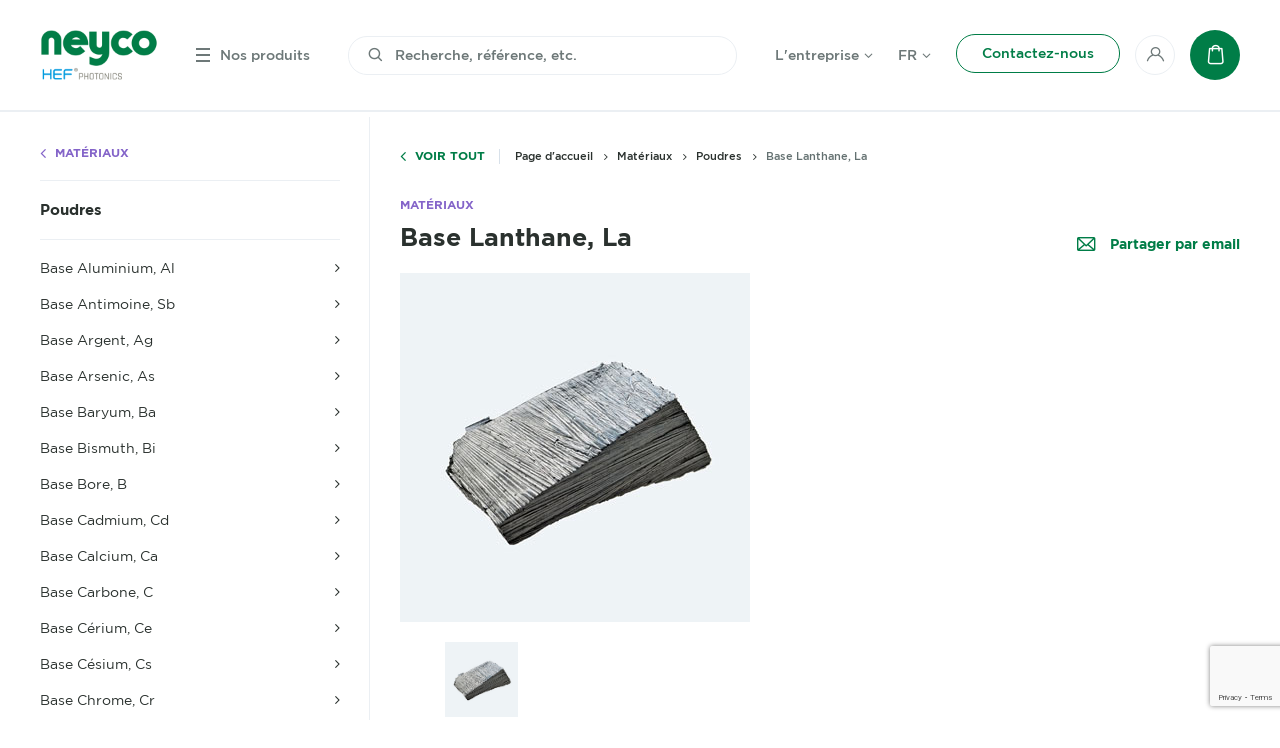

--- FILE ---
content_type: text/html; charset=UTF-8
request_url: https://www.neyco.fr/nos-produits/materiaux/poudres/base-lanthane-la
body_size: 17685
content:
<!DOCTYPE html>
<!--[if IE ]>
<html lang="fr" dir="ltr" class="ie layout-default-html page-home-html">
<![endif]-->
<!--[if !(IE)]><! -->
<html lang="fr" dir="ltr" class="layout-default-html page-home-html">
<!--<![endif]-->
<head>
    <!-- Matomo -->
    <script>
        var _paq = window._paq = window._paq || [];
        /* tracker methods like "setCustomDimension" should be called before "trackPageView" */
        _paq.push(['trackPageView']);
        _paq.push(['enableLinkTracking']);
        (function() {
            var u="https://neyco.matomo.cloud/";
            _paq.push(['setTrackerUrl', u+'matomo.php']);
            _paq.push(['setSiteId', '1']);
            var d=document, g=d.createElement('script'), s=d.getElementsByTagName('script')[0];
            g.async=true; g.src='//cdn.matomo.cloud/neyco.matomo.cloud/matomo.js'; s.parentNode.insertBefore(g,s);
        })();
    </script>
    <!-- End Matomo Code -->

    <style>html {visibility: hidden;opacity: 0;}</style>
    <meta charset="UTF-8">
    <meta name="viewport" content="initial-scale=1.0,minimum-scale=1.0,maximum-scale=5,width=device-width,height=device-height,shrink-to-fit=no">
    <meta http-equiv="X-UA-Compatible" content="IE=edge">
    <meta name="google" content="notranslate">
    <!--[if (IEMobile)]>
    <meta http-equiv="cleartype" content="on">
    <![endif]-->
    <title>Base Lanthane, La - Neyco</title>
    <meta name="description" content="Nos poudres Neyco ont une pureté de 98%→99.999+% pour vos applications sous vide. Du gramme aux kilos, avec certificat d&#039;analyse, contactez-nous.">

      <meta name="og:type" content="website">
  <meta name="og:title" content="Base Lanthane, La - Neyco">
  <meta name="og:site_name" content="Neyco">
  <meta name="og:description" content="Nos poudres Neyco ont une pureté de 98%→99.999+% pour vos applications sous vide. Du gramme aux kilos, avec certificat d&amp;#039;analyse, contactez-nous.">
  <meta name="og:locale" content="fr">
  <meta name="og:url" content="https://www.neyco.fr/nos-produits/materiaux/poudres/base-lanthane-la">

    <script type='application/ld+json'>
        {
            "@context": "https://schema.org",
            "@type": "Organization",
            "@id": "https://www.neyco.fr/#organization",
            "url": "https://www.neyco.fr/",
            "logo": "https://www.neyco.fr/assets/images/logo.png",
            "name": "Neyco",
            "sameAs": [
                "https://www.youtube.com/channel/UCpp7OhYf2lSe_k66_NsepAw",
                "https://www.linkedin.com/company/neyco"
            ],
            "contactPoint": [
                {
                    "@type": "ContactPoint",
                    "telephone": "+33 (0)1 41 90 50 50",
                    "contactType": "customer service",
                    "contactOption": [ "HearingImpairedSupported", "TollFree"],
                    "areaServed": ["FR", "CHE", "BEL"],
                    "availableLanguage": ["French", "English"]
                }
            ]
        }
    </script>

    <link rel="apple-touch-icon" sizes="114x114" href="/assets/images/favicon/apple-touch-icon-114x114.png">
    <link rel="apple-touch-icon" sizes="120x120" href="/assets/images/favicon/apple-touch-icon-120x120.png">
    <link rel="apple-touch-icon" sizes="144x144" href="/assets/images/favicon/apple-touch-icon-144x144.png">
    <link rel="apple-touch-icon" sizes="152x152" href="/assets/images/favicon/apple-touch-icon-152x152.png">
    <link rel="apple-touch-icon" sizes="180x180" href="/assets/images/favicon/apple-touch-icon-180x180.png">
    <link rel="apple-touch-icon" sizes="57x57" href="/assets/images/favicon/apple-touch-icon-57x57.png">
    <link rel="apple-touch-icon" sizes="60x60" href="/assets/images/favicon/apple-touch-icon-60x60.png">
    <link rel="apple-touch-icon" sizes="72x72" href="/assets/images/favicon/apple-touch-icon-72x72.png">
    <link rel="apple-touch-icon" sizes="76x76" href="/assets/images/favicon/apple-touch-icon-76x76.png">
    <link rel="apple-touch-startup-image" href="/assets/images/favicon/apple-touch-icon.png">
    <link rel="icon" type="image/png" sizes="16x16" href="/assets/images/favicon/favicon-16x16.png">
    <link rel="icon" type="image/png" sizes="228x228" href="/assets/images/favicon/coast-228x228.png">
    <link rel="icon" type="image/png" sizes="32x32" href="/assets/images/favicon/favicon-32x32.png">
    <link rel="manifest" href="/assets/images/favicon/manifest.json" crossorigin="use-credentials">
    <link rel="shortcut icon" href="/assets/images/favicon/favicon.ico">
    <link rel="yandex-tableau-widget" href="/assets/images/favicon/yandex-browser-manifest.json">
    <meta name="msapplication-TileImage" content="/assets/images/favicon/mstile-144x144.png">
    <meta name="msapplication-config" content="/assets/images/favicon/browserconfig.xml">
    <meta name="theme-color" content="#007D47">
    <meta name="msapplication-TileColor" content="#007D47">
    <meta name="apple-mobile-web-app-capable" content="yes">
    <meta name="mobile-web-app-capable" content="yes">
    <meta name="apple-mobile-web-app-status-bar-style" content="black-translucent">
    <meta name="apple-mobile-web-app-title" content="Neyco">
    <meta name="application-name" content="Neyco">
    <link rel="stylesheet" href="/assets/css/print.css" type="text/css" media="print" />
    <link rel="stylesheet" href="/assets/css/main.css" type="text/css" media="not print" />
    <link rel="stylesheet" href="/assets/css/app.css" type="text/css" media="not print" />
        <link rel="stylesheet" href="/assets/css/layouts/default.css" type="text/css"/>
</head>
<body class="layout-default page-home ">

            
<header id="header">
    <div class="wrapper">
        <a href="/" class="header-section header-logo">
            <img src="/uploads/media/default/0001/08/NEYCO-HEF-PHOTONICS(siteweb)_1673427121.png" alt="Logo">
        </a>
        <div class="header-section header-menu">
            <div class="burger-menu">
                <span></span>
                <span></span>
                <span></span>
                <span></span>
                <span></span>
                <span></span>
            </div>
            <p>Nos produits</p>
            <div class="header-submenu">
                <div class="submenu-nav">
                        <ul id="select-lang" class="form-lang locales">
                    <li><span class="text-muted">Fr</span></li>
                    <li><a href="/en/our-products/materiaux/poudres/base-lanthane-la">En</a></li>
            </ul>


                    



    <a href="/contacter"       class="btn btn-green-transparent-green btn-medium"
        >
<span class="text ">Contactez-nous</span>
    </a>
                </div>
                <div class="submenu-content">
                    <div class="submenu-section submenu-list-content submenu-categories">
                        <div class="title-content custom-dropdown">
                            <h4 class="title">Nos produits</h4>
                        </div>
                                
            <ul class="anim-dropdown submenu-list-level-0">
            
                            <li class="category-color-materials current_ancestor first">                            
                <p class="icon-materials submenu-list-item">
            <a href="/nos-produits/materiaux">Matériaux</a>        </p>
                    
            <div class="submenu-section submenu-list-content">
            <div class="btn-back-content">
                <span class="btn-back">Retour</span>
            </div>
            <div class="title-content">
                <p class="title">Matériaux</p>
                


    <a href="/nos-produits/materiaux" class="link-hover link-hover-icon-right link-hover-icon-arrow-right"
>
<span class="text">
    Voir tout
</span>
</a>
            </div>        <ul class="menu_level_1 submenu-list-level-1">
            
                            <li class="first">                
                <p class=" submenu-list-item">
            <a href="/nos-produits/materiaux-d-evaporation">Matériaux d&#039;évaporation</a>        </p>
                    
            <div class="submenu-section submenu-list-content">
            <div class="btn-back-content">
                <span class="btn-back">Retour</span>
            </div>
            <div class="title-content">
                <p class="title">Matériaux d&#039;évaporation</p>
                


    <a href="/nos-produits/materiaux-d-evaporation" class="link-hover link-hover-icon-right link-hover-icon-arrow-right"
>
<span class="text">
    Voir tout
</span>
</a>
            </div>        <ul class="menu_level_2 submenu-list-level-2">
            
                <li class="first">                
                <p class=" submenu-list-item">
            <a href="/nos-produits/materiaux-d-evaporation/base-aluminium-al">Base Aluminium, Al</a>        </p>
                    
    
    </li>

    
                <li>                
                <p class=" submenu-list-item">
            <a href="/nos-produits/materiaux-d-evaporation/base-or-au">Base Or, Au</a>        </p>
                    
    
    </li>

    
                <li>                
                <p class=" submenu-list-item">
            <a href="/nos-produits/materiaux-d-evaporation/base-arsenic-as">Base Arsenic, As</a>        </p>
                    
    
    </li>

    
                <li>                
                <p class=" submenu-list-item">
            <a href="/nos-produits/materiaux-d-evaporation/base-antimoine-sb">Base Antimoine, Sb</a>        </p>
                    
    
    </li>

    
                <li>                
                <p class=" submenu-list-item">
            <a href="/nos-produits/materiaux-d-evaporation/base-baryum-ba">Base Baryum, Ba</a>        </p>
                    
    
    </li>

    
                <li>                
                <p class=" submenu-list-item">
            <a href="/nos-produits/materiaux-d-evaporation/base-bismuth-bi">Base Bismuth, Bi</a>        </p>
                    
    
    </li>

    
                <li>                
                <p class=" submenu-list-item">
            <a href="/nos-produits/materiaux-d-evaporation/base-bore-b">Base Bore, B</a>        </p>
                    
    
    </li>

    
                <li>                
                <p class=" submenu-list-item">
            <a href="/nos-produits/materiaux-d-evaporation/base-cadmium-cd">Base Cadmium, Cd</a>        </p>
                    
    
    </li>

    
                <li>                
                <p class=" submenu-list-item">
            <a href="/nos-produits/materiaux-d-evaporation/base-calcium-ca">Base Calcium, Ca</a>        </p>
                    
    
    </li>

    
                <li>                
                <p class=" submenu-list-item">
            <a href="/nos-produits/materiaux-d-evaporation/base-cerium-ce">Base Cérium, Ce</a>        </p>
                    
    
    </li>

    
                <li>                
                <p class=" submenu-list-item">
            <a href="/nos-produits/materiaux-d-evaporation/base-cesium-cs">Base Césium, Cs</a>        </p>
                    
    
    </li>

    
                <li>                
                <p class=" submenu-list-item">
            <a href="/nos-produits/materiaux-d-evaporation/base-cobalt-co">Base Cobalt, Co</a>        </p>
                    
    
    </li>

    
                <li>                
                <p class=" submenu-list-item">
            <a href="/nos-produits/materiaux-d-evaporation/base-cuivre-cu">Base Cuivre, Cu</a>        </p>
                    
    
    </li>

    
                <li>                
                <p class=" submenu-list-item">
            <a href="/nos-produits/materiaux-d-evaporation/base-dysprosium-dy">Base Dysprosium, Dy</a>        </p>
                    
    
    </li>

    
                <li>                
                <p class=" submenu-list-item">
            <a href="/nos-produits/materiaux-d-evaporation/base-erbium-er">Base Erbium, Er</a>        </p>
                    
    
    </li>

    
                <li>                
                <p class=" submenu-list-item">
            <a href="/nos-produits/materiaux-d-evaporation/base-europium-eu">Base Europium, Eu</a>        </p>
                    
    
    </li>

    
                <li>                
                <p class=" submenu-list-item">
            <a href="/nos-produits/materiaux-d-evaporation/base-gadolinium-gd">Base Gadolinium, Gd</a>        </p>
                    
    
    </li>

    
                <li>                
                <p class=" submenu-list-item">
            <a href="/nos-produits/materiaux-d-evaporation/base-gallium-ga">Base Gallium, Ga</a>        </p>
                    
    
    </li>

    
                <li>                
                <p class=" submenu-list-item">
            <a href="/nos-produits/materiaux-d-evaporation/base-germanium-ge">Base Germanium, Ge</a>        </p>
                    
    
    </li>

    
                <li>                
                <p class=" submenu-list-item">
            <a href="/nos-produits/materiaux-d-evaporation/base-carbone-c">Base Carbone, C</a>        </p>
                    
    
    </li>

    
                <li>                
                <p class=" submenu-list-item">
            <a href="/nos-produits/materiaux-d-evaporation/base-hafnium-hf">Base Hafnium, Hf</a>        </p>
                    
    
    </li>

    
                <li>                
                <p class=" submenu-list-item">
            <a href="/nos-produits/materiaux-d-evaporation/base-holmium-ho">Base Holmium, Ho</a>        </p>
                    
    
    </li>

    
                <li>                
                <p class=" submenu-list-item">
            <a href="/nos-produits/materiaux-d-evaporation/base-indium-in">Base Indium, In</a>        </p>
                    
    
    </li>

    
                <li>                
                <p class=" submenu-list-item">
            <a href="/nos-produits/materiaux-d-evaporation/base-iode-i">Base Iode, I</a>        </p>
                    
    
    </li>

    
                <li>                
                <p class=" submenu-list-item">
            <a href="/nos-produits/materiaux-d-evaporation/base-iridium-ir">Base Iridium, Ir</a>        </p>
                    
    
    </li>

    
                <li>                
                <p class=" submenu-list-item">
            <a href="/nos-produits/materiaux-d-evaporation/base-fer-fe">Base Fer, Fe</a>        </p>
                    
    
    </li>

    
                <li>                
                <p class=" submenu-list-item">
            <a href="/nos-produits/materiaux-d-evaporation/base-lanthane-la">Base Lanthane, La</a>        </p>
                    
    
    </li>

    
                <li>                
                <p class=" submenu-list-item">
            <a href="/nos-produits/materiaux-d-evaporation/base-plomb-pb">Base Plomb, Pb</a>        </p>
                    
    
    </li>

    
                <li>                
                <p class=" submenu-list-item">
            <a href="/nos-produits/materiaux-d-evaporation/base-lithium-li">Base Lithium, Li</a>        </p>
                    
    
    </li>

    
                <li>                
                <p class=" submenu-list-item">
            <a href="/nos-produits/materiaux-d-evaporation/base-lutetium-lu">Base Lutétium, Lu</a>        </p>
                    
    
    </li>

    
                <li>                
                <p class=" submenu-list-item">
            <a href="/nos-produits/materiaux-d-evaporation/base-magnesium-mg">Base Magnésium, Mg</a>        </p>
                    
    
    </li>

    
                <li>                
                <p class=" submenu-list-item">
            <a href="/nos-produits/materiaux-d-evaporation/base-manganese-mn">Base Manganèse, Mn</a>        </p>
                    
    
    </li>

    
                <li>                
                <p class=" submenu-list-item">
            <a href="/nos-produits/materiaux-d-evaporation/base-molybdene-mo">Base Molybdène, Mo</a>        </p>
                    
    
    </li>

    
                <li>                
                <p class=" submenu-list-item">
            <a href="/nos-produits/materiaux-d-evaporation/base-neodyme-nd">Base Néodyme, Nd</a>        </p>
                    
    
    </li>

    
                <li>                
                <p class=" submenu-list-item">
            <a href="/nos-produits/materiaux-d-evaporation/base-nickel-ni">Base Nickel, Ni</a>        </p>
                    
    
    </li>

    
                <li>                
                <p class=" submenu-list-item">
            <a href="/nos-produits/materiaux-d-evaporation/base-niobium-nb">Base Niobium, Nb</a>        </p>
                    
    
    </li>

    
                <li>                
                <p class=" submenu-list-item">
            <a href="/nos-produits/materiaux-d-evaporation/base-palladium-pd">Base Palladium, Pd</a>        </p>
                    
    
    </li>

    
                <li>                
                <p class=" submenu-list-item">
            <a href="/nos-produits/materiaux-d-evaporation/base-phosphore-p">Base Phosphore, P</a>        </p>
                    
    
    </li>

    
                <li>                
                <p class=" submenu-list-item">
            <a href="/nos-produits/materiaux-d-evaporation/base-platine-pt">Base Platine, Pt</a>        </p>
                    
    
    </li>

    
                <li>                
                <p class=" submenu-list-item">
            <a href="/nos-produits/materiaux-d-evaporation/base-potassium-k">Base Potassium, K</a>        </p>
                    
    
    </li>

    
                <li>                
                <p class=" submenu-list-item">
            <a href="/nos-produits/materiaux-d-evaporation/base-praseodyme-pr">Base Praséodyme, Pr</a>        </p>
                    
    
    </li>

    
                <li>                
                <p class=" submenu-list-item">
            <a href="/nos-produits/materiaux-d-evaporation/base-rhenium-re">Base Rhénium, Re</a>        </p>
                    
    
    </li>

    
                <li>                
                <p class=" submenu-list-item">
            <a href="/nos-produits/materiaux-d-evaporation/base-rhodium-rh">Base Rhodium, Rh</a>        </p>
                    
    
    </li>

    
                <li>                
                <p class=" submenu-list-item">
            <a href="/nos-produits/materiaux-d-evaporation/base-rubidium-rb">Base Rubidium, Rb</a>        </p>
                    
    
    </li>

    
                <li>                
                <p class=" submenu-list-item">
            <a href="/nos-produits/materiaux-d-evaporation/base-ruthenium-ru">Base Ruthénium, Ru</a>        </p>
                    
    
    </li>

    
                <li>                
                <p class=" submenu-list-item">
            <a href="/nos-produits/materiaux-d-evaporation/base-samarium-sm">Base Samarium, Sm</a>        </p>
                    
    
    </li>

    
                <li>                
                <p class=" submenu-list-item">
            <a href="/nos-produits/materiaux-d-evaporation/base-scandium-sc">Base Scandium, Sc</a>        </p>
                    
    
    </li>

    
                <li>                
                <p class=" submenu-list-item">
            <a href="/nos-produits/materiaux-d-evaporation/base-selenium-se">Base Sélénium, Se</a>        </p>
                    
    
    </li>

    
                <li>                
                <p class=" submenu-list-item">
            <a href="/nos-produits/materiaux-d-evaporation/base-silicium-si">Base Silicium, Si</a>        </p>
                    
    
    </li>

    
                <li>                
                <p class=" submenu-list-item">
            <a href="/nos-produits/materiaux-d-evaporation/base-argent-ag">Base Argent, Ag</a>        </p>
                    
    
    </li>

    
                <li>                
                <p class=" submenu-list-item">
            <a href="/nos-produits/materiaux-d-evaporation/base-sodium-na">Base Sodium, Na</a>        </p>
                    
    
    </li>

    
                <li>                
                <p class=" submenu-list-item">
            <a href="/nos-produits/materiaux-d-evaporation/base-strontium-sr">Base Strontium, Sr</a>        </p>
                    
    
    </li>

    
                <li>                
                <p class=" submenu-list-item">
            <a href="/nos-produits/materiaux-d-evaporation/base-tantale-ta">Base Tantale, Ta</a>        </p>
                    
    
    </li>

    
                <li>                
                <p class=" submenu-list-item">
            <a href="/nos-produits/materiaux-d-evaporation/base-tellure-te">Base Tellure, Te</a>        </p>
                    
    
    </li>

    
                <li>                
                <p class=" submenu-list-item">
            <a href="/nos-produits/materiaux-d-evaporation/base-terbium-tb">Base Terbium, Tb</a>        </p>
                    
    
    </li>

    
                <li>                
                <p class=" submenu-list-item">
            <a href="/nos-produits/materiaux-d-evaporation/base-thulium-tm">Base Thulium, Tm</a>        </p>
                    
    
    </li>

    
                <li>                
                <p class=" submenu-list-item">
            <a href="/nos-produits/materiaux-d-evaporation/base-etain-sn">Base Etain, Sn</a>        </p>
                    
    
    </li>

    
                <li>                
                <p class=" submenu-list-item">
            <a href="/nos-produits/materiaux-d-evaporation/base-titane-ti">Base Titane, Ti</a>        </p>
                    
    
    </li>

    
                <li>                
                <p class=" submenu-list-item">
            <a href="/nos-produits/materiaux-d-evaporation/base-tungstene-w">Base Tungstène, W</a>        </p>
                    
    
    </li>

    
                <li>                
                <p class=" submenu-list-item">
            <a href="/nos-produits/materiaux-d-evaporation/base-vanadium-v">Base Vanadium, V</a>        </p>
                    
    
    </li>

    
                <li>                
                <p class=" submenu-list-item">
            <a href="/nos-produits/materiaux-d-evaporation/base-ytterbium-yb">Base Ytterbium, Yb</a>        </p>
                    
    
    </li>

    
                <li>                
                <p class=" submenu-list-item">
            <a href="/nos-produits/materiaux-d-evaporation/base-yttrium-y">Base Yttrium, Y</a>        </p>
                    
    
    </li>

    
                <li>                
                <p class=" submenu-list-item">
            <a href="/nos-produits/materiaux-d-evaporation/base-zinc-zn">Base Zinc, Zn</a>        </p>
                    
    
    </li>

    
                <li>                
                <p class=" submenu-list-item">
            <a href="/nos-produits/materiaux-d-evaporation/base-zirconium-zr">Base Zirconium, Zr</a>        </p>
                    
    
    </li>

    
                <li>                
                <p class=" submenu-list-item">
            <a href="/nos-produits/materiaux-d-evaporation/base-soufre-s">Base Soufre, S</a>        </p>
                    
    
    </li>

    
                <li>                
                <p class=" submenu-list-item">
            <a href="/nos-produits/materiaux-d-evaporation/base-chrome-cr">Base Chrome, Cr</a>        </p>
                    
    
    </li>

    
                <li class="last">                
                <p class=" submenu-list-item">
            <a href="/nos-produits/materiaux-d-evaporation/base-osmium-os">Base Osmium, Os</a>        </p>
                    
    
    </li>


    </ul>
</div>
    
    </li>

    
                            <li>                
                <p class=" submenu-list-item">
            <a href="/nos-produits/materiaux/cibles">Cibles</a>        </p>
                    
            <div class="submenu-section submenu-list-content">
            <div class="btn-back-content">
                <span class="btn-back">Retour</span>
            </div>
            <div class="title-content">
                <p class="title">Cibles</p>
                


    <a href="/nos-produits/materiaux/cibles" class="link-hover link-hover-icon-right link-hover-icon-arrow-right"
>
<span class="text">
    Voir tout
</span>
</a>
            </div>        <ul class="menu_level_2 submenu-list-level-2">
            
                <li class="first">                
                <p class=" submenu-list-item">
            <a href="/nos-produits/materiaux/cibles/cibles-de-pulverisation">Cibles de pulvérisation</a>        </p>
                    
    
    </li>

    
                <li>                
                <p class=" submenu-list-item">
            <a href="/nos-produits/materiaux/cibles/porte-cibles">Porte-cibles</a>        </p>
                    
    
    </li>

    
                <li>                
                <p class=" submenu-list-item">
            <a href="/nos-produits/materiaux/cibles/montage-collage">Montage/collage</a>        </p>
                    
    
    </li>

    
                <li class="last">                
                <p class=" submenu-list-item">
            <a href="/nos-produits/materiaux/cibles/cibles-industrielles">Cibles industrielles</a>        </p>
                    
    
    </li>


    </ul>
</div>
    
    </li>

    
                            <li>                
                <p class=" submenu-list-item">
            <a href="/nos-produits/materiaux/fils-feuilles-barreaux">Fils, feuilles, barreaux</a>        </p>
                    
            <div class="submenu-section submenu-list-content">
            <div class="btn-back-content">
                <span class="btn-back">Retour</span>
            </div>
            <div class="title-content">
                <p class="title">Fils, feuilles, barreaux</p>
                


    <a href="/nos-produits/materiaux/fils-feuilles-barreaux" class="link-hover link-hover-icon-right link-hover-icon-arrow-right"
>
<span class="text">
    Voir tout
</span>
</a>
            </div>        <ul class="menu_level_2 submenu-list-level-2">
            
                <li class="first">                
                <p class=" submenu-list-item">
            <a href="/nos-produits/materiaux/fils-feuilles-barreaux/fil-d-aluminium">Fil d&#039;Aluminium</a>        </p>
                    
    
    </li>

    
                <li>                
                <p class=" submenu-list-item">
            <a href="/nos-produits/materiaux/fils-feuilles-barreaux/rouleaux-de-feuilles-d-aluminium">Rouleaux de feuilles d&#039;Aluminium</a>        </p>
                    
    
    </li>

    
                <li>                
                <p class=" submenu-list-item">
            <a href="/nos-produits/materiaux/fils-feuilles-barreaux/feuilles-ultrafines">Feuilles ultrafines</a>        </p>
                    
    
    </li>

    
                <li class="last">                
                <p class=" submenu-list-item">
            <a href="/nos-produits/materiaux/fils-feuilles-barreaux/autres-formes">Autres formes</a>        </p>
                    
    
    </li>


    </ul>
</div>
    
    </li>

    
                            <li>                
                <p class=" submenu-list-item">
            <a href="/nos-produits/materiaux/substrats-et-monocristaux">Substrats et monocristaux</a>        </p>
                    
            <div class="submenu-section submenu-list-content">
            <div class="btn-back-content">
                <span class="btn-back">Retour</span>
            </div>
            <div class="title-content">
                <p class="title">Substrats et monocristaux</p>
                


    <a href="/nos-produits/materiaux/substrats-et-monocristaux" class="link-hover link-hover-icon-right link-hover-icon-arrow-right"
>
<span class="text">
    Voir tout
</span>
</a>
            </div>        <ul class="menu_level_2 submenu-list-level-2">
            
                <li class="first">                
                <p class=" submenu-list-item">
            <a href="/nos-produits/materiaux/substrats-et-monocristaux/wafers-silicium">Wafers Silicium</a>        </p>
                    
    
    </li>

    
                <li>                
                <p class=" submenu-list-item">
            <a href="/nos-produits/materiaux/substrats-et-monocristaux/nos-substrats-monocristallins">Nos substrats monocristallins</a>        </p>
                    
    
    </li>

    
                <li>                
                <p class=" submenu-list-item">
            <a href="/nos-produits/materiaux/substrats-et-monocristaux/verre-quartz-et-ceramique">Verre, quartz et céramique</a>        </p>
                    
    
    </li>

    
                <li>                
                <p class=" submenu-list-item">
            <a href="/nos-produits/materiaux/substrats-et-monocristaux/carbone-vitreux">Carbone vitreux</a>        </p>
                    
    
    </li>

    
                <li class="last">                
                <p class=" submenu-list-item">
            <a href="/nos-produits/materiaux/substrats-et-monocristaux/hopg-et-mica">HOPG et Mica</a>        </p>
                    
    
    </li>


    </ul>
</div>
    
    </li>

    
                            <li>                
                <p class=" submenu-list-item">
            <a href="/nos-produits/materiaux/metaux-precieux">Métaux précieux</a>        </p>
                    
            <div class="submenu-section submenu-list-content">
            <div class="btn-back-content">
                <span class="btn-back">Retour</span>
            </div>
            <div class="title-content">
                <p class="title">Métaux précieux</p>
                


    <a href="/nos-produits/materiaux/metaux-precieux" class="link-hover link-hover-icon-right link-hover-icon-arrow-right"
>
<span class="text">
    Voir tout
</span>
</a>
            </div>        <ul class="menu_level_2 submenu-list-level-2">
            
                <li class="first">                
                <p class=" submenu-list-item">
            <a href="/nos-produits/materiaux/metaux-precieux/lopins-pour-pvd">Lopins pour PVD</a>        </p>
                    
    
    </li>

    
                <li>                
                <p class=" submenu-list-item">
            <a href="/nos-produits/materiaux/metaux-precieux/cibles">Cibles</a>        </p>
                    
    
    </li>

    
                <li>                
                <p class=" submenu-list-item">
            <a href="/nos-produits/materiaux/metaux-precieux/fils-feuilles-barreaux">Fils, feuilles, barreaux</a>        </p>
                    
    
    </li>

    
                <li class="last">                
                <p class=" submenu-list-item">
            <a href="/nos-produits/materiaux/metaux-precieux/affinage">Affinage</a>        </p>
                    
    
    </li>


    </ul>
</div>
    
    </li>

    
                            <li>                
                <p class=" submenu-list-item">
            <a href="/nos-produits/materiaux-pour-sofc">Matériaux pour SOFC</a>        </p>
                    
            <div class="submenu-section submenu-list-content">
            <div class="btn-back-content">
                <span class="btn-back">Retour</span>
            </div>
            <div class="title-content">
                <p class="title">Matériaux pour SOFC</p>
                


    <a href="/nos-produits/materiaux-pour-sofc" class="link-hover link-hover-icon-right link-hover-icon-arrow-right"
>
<span class="text">
    Voir tout
</span>
</a>
            </div>        <ul class="menu_level_2 submenu-list-level-2">
            
                <li class="first">                
                <p class=" submenu-list-item">
            <a href="/nos-produits/materiaux-pour-sofc/encres-et-pates">Encres et pâtes</a>        </p>
                    
    
    </li>

    
                <li>                
                <p class=" submenu-list-item">
            <a href="/nos-produits/materiaux-pour-sofc/piles-et-substrats">Piles et substrats</a>        </p>
                    
    
    </li>

    
                <li>                
                <p class=" submenu-list-item">
            <a href="/nos-produits/materiaux-pour-sofc/poudres-pour-sofc">Poudres pour SOFC</a>        </p>
                    
    
    </li>

    
                <li class="last">                
                <p class=" submenu-list-item">
            <a href="/nos-produits/materiaux-pour-sofc/accessoires-et-consommables-pour-essais">Accessoires et consommables pour essais</a>        </p>
                    
    
    </li>


    </ul>
</div>
    
    </li>

    
                            <li>                
                <p class=" submenu-list-item">
            <a href="/nos-produits/materiaux-refractaires">Matériaux réfractaires</a>        </p>
                    
            <div class="submenu-section submenu-list-content">
            <div class="btn-back-content">
                <span class="btn-back">Retour</span>
            </div>
            <div class="title-content">
                <p class="title">Matériaux réfractaires</p>
                


    <a href="/nos-produits/materiaux-refractaires" class="link-hover link-hover-icon-right link-hover-icon-arrow-right"
>
<span class="text">
    Voir tout
</span>
</a>
            </div>        <ul class="menu_level_2 submenu-list-level-2">
            
                <li class="first">                
                <p class=" submenu-list-item">
            <a href="/nos-produits/materiaux-refractaires/ceramiques-refractaires">Céramiques réfractaires</a>        </p>
                    
    
    </li>

    
                <li class="last">                
                <p class=" submenu-list-item">
            <a href="/nos-produits/materiaux-refractaires/pieces-en-graphite-gp">Pièces en Graphite &amp; GP</a>        </p>
                    
    
    </li>


    </ul>
</div>
    
    </li>

    
                            <li>                
                <p class=" submenu-list-item">
            <a href="/nos-produits/materiaux/fils-de-bonding">Fils de bonding</a>        </p>
                    
            <div class="submenu-section submenu-list-content">
            <div class="btn-back-content">
                <span class="btn-back">Retour</span>
            </div>
            <div class="title-content">
                <p class="title">Fils de bonding</p>
                


    <a href="/nos-produits/materiaux/fils-de-bonding" class="link-hover link-hover-icon-right link-hover-icon-arrow-right"
>
<span class="text">
    Voir tout
</span>
</a>
            </div>        <ul class="menu_level_2 submenu-list-level-2">
            
                <li class="first last">                
                <p class=" submenu-list-item">
            <a href="/nos-produits/materiaux/fils-de-bonding/bonding-wire">Bonding Wire</a>        </p>
                    
    
    </li>


    </ul>
</div>
    
    </li>

    
                            <li class="current_ancestor">                
                <p class=" submenu-list-item">
            <a href="/nos-produits/materiaux/poudres">Poudres</a>        </p>
                    
            <div class="submenu-section submenu-list-content">
            <div class="btn-back-content">
                <span class="btn-back">Retour</span>
            </div>
            <div class="title-content">
                <p class="title">Poudres</p>
                


    <a href="/nos-produits/materiaux/poudres" class="link-hover link-hover-icon-right link-hover-icon-arrow-right"
>
<span class="text">
    Voir tout
</span>
</a>
            </div>        <ul class="menu_level_2 submenu-list-level-2">
            
                <li class="first">                
                <p class=" submenu-list-item">
            <a href="/nos-produits/materiaux/poudres/base-chrome-cr">Base Chrome, Cr</a>        </p>
                    
    
    </li>

    
                <li>                
                <p class=" submenu-list-item">
            <a href="/nos-produits/materiaux/poudres/base-aluminium-al">Base Aluminium, Al</a>        </p>
                    
    
    </li>

    
                <li>                
                <p class=" submenu-list-item">
            <a href="/nos-produits/materiaux/poudres/base-arsenic-as">Base Arsenic, As</a>        </p>
                    
    
    </li>

    
                <li>                
                <p class=" submenu-list-item">
            <a href="/nos-produits/materiaux/poudres/base-baryum-ba">Base Baryum, Ba</a>        </p>
                    
    
    </li>

    
                <li>                
                <p class=" submenu-list-item">
            <a href="/nos-produits/materiaux/poudres/base-bismuth-bi">Base Bismuth, Bi</a>        </p>
                    
    
    </li>

    
                <li>                
                <p class=" submenu-list-item">
            <a href="/nos-produits/materiaux/poudres/base-bore-b">Base Bore, B</a>        </p>
                    
    
    </li>

    
                <li>                
                <p class=" submenu-list-item">
            <a href="/nos-produits/materiaux/poudres/base-argent-ag">Base Argent, Ag</a>        </p>
                    
    
    </li>

    
                <li>                
                <p class=" submenu-list-item">
            <a href="/nos-produits/materiaux/poudres/base-or-au">Base Or, Au</a>        </p>
                    
    
    </li>

    
                <li>                
                <p class=" submenu-list-item">
            <a href="/nos-produits/materiaux/poudres/base-cadmium-cd">Base Cadmium, Cd</a>        </p>
                    
    
    </li>

    
                <li>                
                <p class=" submenu-list-item">
            <a href="/nos-produits/materiaux/poudres/base-calcium-ca">Base Calcium, Ca</a>        </p>
                    
    
    </li>

    
                <li>                
                <p class=" submenu-list-item">
            <a href="/nos-produits/materiaux/poudres/base-carbone-c">Base Carbone, C</a>        </p>
                    
    
    </li>

    
                <li>                
                <p class=" submenu-list-item">
            <a href="/nos-produits/materiaux/poudres/base-cerium-ce">Base Cérium, Ce</a>        </p>
                    
    
    </li>

    
                <li>                
                <p class=" submenu-list-item">
            <a href="/nos-produits/materiaux/poudres/base-cesium-cs">Base Césium, Cs</a>        </p>
                    
    
    </li>

    
                <li>                
                <p class=" submenu-list-item">
            <a href="/nos-produits/materiaux/poudres/base-cobalt-co">Base Cobalt, Co</a>        </p>
                    
    
    </li>

    
                <li>                
                <p class=" submenu-list-item">
            <a href="/nos-produits/materiaux/poudres/base-cuivre-cu">Base Cuivre, Cu</a>        </p>
                    
    
    </li>

    
                <li>                
                <p class=" submenu-list-item">
            <a href="/nos-produits/materiaux/poudres/base-dysprosium-dy">Base Dysprosium, Dy</a>        </p>
                    
    
    </li>

    
                <li>                
                <p class=" submenu-list-item">
            <a href="/nos-produits/materiaux/poudres/base-erbium-er">Base Erbium, Er</a>        </p>
                    
    
    </li>

    
                <li>                
                <p class=" submenu-list-item">
            <a href="/nos-produits/materiaux/poudres/base-europium-eu">Base Europium, Eu</a>        </p>
                    
    
    </li>

    
                <li>                
                <p class=" submenu-list-item">
            <a href="/nos-produits/materiaux/poudres/base-fer-fe">Base Fer, Fe</a>        </p>
                    
    
    </li>

    
                <li>                
                <p class=" submenu-list-item">
            <a href="/nos-produits/materiaux/poudres/base-gadolinium-gd">Base Gadolinium, Gd</a>        </p>
                    
    
    </li>

    
                <li>                
                <p class=" submenu-list-item">
            <a href="/nos-produits/materiaux/poudres/base-gallium-ga">Base Gallium, Ga</a>        </p>
                    
    
    </li>

    
                <li>                
                <p class=" submenu-list-item">
            <a href="/nos-produits/materiaux/poudres/base-germanium-ge">Base Germanium, Ge</a>        </p>
                    
    
    </li>

    
                <li>                
                <p class=" submenu-list-item">
            <a href="/nos-produits/materiaux/poudres/base-hafnium-hf">Base Hafnium, Hf</a>        </p>
                    
    
    </li>

    
                <li>                
                <p class=" submenu-list-item">
            <a href="/nos-produits/materiaux/poudres/base-holmium-ho">Base Holmium, Ho</a>        </p>
                    
    
    </li>

    
                <li>                
                <p class=" submenu-list-item">
            <a href="/nos-produits/materiaux/poudres/base-indium-in">Base Indium, In</a>        </p>
                    
    
    </li>

    
                <li>                
                <p class=" submenu-list-item">
            <a href="/nos-produits/materiaux/poudres/base-iode-i">Base Iode, I</a>        </p>
                    
    
    </li>

    
                <li>                
                <p class=" submenu-list-item">
            <a href="/nos-produits/materiaux/poudres/base-iridium-ir">Base Iridium, Ir</a>        </p>
                    
    
    </li>

    
                <li>                
                <p class=" submenu-list-item">
            <a href="/nos-produits/materiaux/poudres/base-potassium-k">Base Potassium, K</a>        </p>
                    
    
    </li>

    
                <li class="current">                
                <p class=" submenu-list-item">
            <a href="/nos-produits/materiaux/poudres/base-lanthane-la">Base Lanthane, La</a>        </p>
                    
    
    </li>

    
                <li>                
                <p class=" submenu-list-item">
            <a href="/nos-produits/materiaux-d-evaporation/base-lithium-li-1">Base Lithium, Li</a>        </p>
                    
    
    </li>

    
                <li>                
                <p class=" submenu-list-item">
            <a href="/nos-produits/materiaux/poudres/base-lutetium-lu">Base Lutétium, Lu</a>        </p>
                    
    
    </li>

    
                <li>                
                <p class=" submenu-list-item">
            <a href="/nos-produits/materiaux/poudres/base-magnesium-mg">Base Magnésium, Mg</a>        </p>
                    
    
    </li>

    
                <li>                
                <p class=" submenu-list-item">
            <a href="/nos-produits/materiaux/poudres/base-manganese-mn">Base Manganèse, Mn</a>        </p>
                    
    
    </li>

    
                <li>                
                <p class=" submenu-list-item">
            <a href="/nos-produits/materiaux/poudres/base-molybdene-mo">Base Molybdène, Mo</a>        </p>
                    
    
    </li>

    
                <li>                
                <p class=" submenu-list-item">
            <a href="/nos-produits/materiaux/poudres/base-neodyme-nd">Base Néodyme, Nd</a>        </p>
                    
    
    </li>

    
                <li>                
                <p class=" submenu-list-item">
            <a href="/nos-produits/materiaux/poudres/base-nickel-ni">Base Nickel, Ni</a>        </p>
                    
    
    </li>

    
                <li>                
                <p class=" submenu-list-item">
            <a href="/nos-produits/materiaux/poudres/base-niobium-nb">Base Niobium, Nb</a>        </p>
                    
    
    </li>

    
                <li>                
                <p class=" submenu-list-item">
            <a href="/nos-produits/materiaux/poudres/base-sodium-na">Base Sodium, Na</a>        </p>
                    
    
    </li>

    
                <li>                
                <p class=" submenu-list-item">
            <a href="/nos-produits/materiaux/poudres/base-palladium-pd">Base Palladium, Pd</a>        </p>
                    
    
    </li>

    
                <li>                
                <p class=" submenu-list-item">
            <a href="/nos-produits/materiaux/poudres/base-phosphore-p">Base Phosphore, P</a>        </p>
                    
    
    </li>

    
                <li>                
                <p class=" submenu-list-item">
            <a href="/nos-produits/materiaux/poudres/base-platine-pt">Base Platine, Pt</a>        </p>
                    
    
    </li>

    
                <li>                
                <p class=" submenu-list-item">
            <a href="/nos-produits/materiaux/poudres/base-plomb-pb">Base Plomb, Pb</a>        </p>
                    
    
    </li>

    
                <li>                
                <p class=" submenu-list-item">
            <a href="/nos-produits/materiaux/poudres/base-praseodyme-pr">Base Praséodyme, Pr</a>        </p>
                    
    
    </li>

    
                <li>                
                <p class=" submenu-list-item">
            <a href="/nos-produits/materiaux/poudres/base-rhenium-re">Base Rhénium, Re</a>        </p>
                    
    
    </li>

    
                <li>                
                <p class=" submenu-list-item">
            <a href="/nos-produits/materiaux/poudres/base-rhodium-rh">Base Rhodium, Rh</a>        </p>
                    
    
    </li>

    
                <li>                
                <p class=" submenu-list-item">
            <a href="/nos-produits/materiaux/poudres/base-rubidium-rb">Base Rubidium, Rb</a>        </p>
                    
    
    </li>

    
                <li>                
                <p class=" submenu-list-item">
            <a href="/nos-produits/materiaux/poudres/base-ruthenium-ru">Base Ruthénium, Ru</a>        </p>
                    
    
    </li>

    
                <li>                
                <p class=" submenu-list-item">
            <a href="/nos-produits/materiaux/poudres/base-antimoine-sb-1">Base Antimoine, Sb</a>        </p>
                    
    
    </li>

    
                <li>                
                <p class=" submenu-list-item">
            <a href="/nos-produits/materiaux/poudres/base-etain-sn">Base Etain, Sn</a>        </p>
                    
    
    </li>

    
                <li>                
                <p class=" submenu-list-item">
            <a href="/nos-produits/materiaux/poudres/base-samarium-sm">Base Samarium, Sm</a>        </p>
                    
    
    </li>

    
                <li>                
                <p class=" submenu-list-item">
            <a href="/nos-produits/materiaux/poudres/base-scandium-sc">Base Scandium, Sc</a>        </p>
                    
    
    </li>

    
                <li>                
                <p class=" submenu-list-item">
            <a href="/nos-produits/materiaux/poudres/base-selenium-se">Base Sélénium, Se</a>        </p>
                    
    
    </li>

    
                <li>                
                <p class=" submenu-list-item">
            <a href="/nos-produits/materiaux/poudres/base-silicium-si">Base Silicium, Si</a>        </p>
                    
    
    </li>

    
                <li>                
                <p class=" submenu-list-item">
            <a href="/nos-produits/materiaux/poudres/base-soufre-s">Base Soufre, S</a>        </p>
                    
    
    </li>

    
                <li>                
                <p class=" submenu-list-item">
            <a href="/nos-produits/materiaux/poudres/base-strontium-sr">Base Strontium, Sr</a>        </p>
                    
    
    </li>

    
                <li>                
                <p class=" submenu-list-item">
            <a href="/nos-produits/materiaux/poudres/base-tantale-ta">Base Tantale, Ta</a>        </p>
                    
    
    </li>

    
                <li>                
                <p class=" submenu-list-item">
            <a href="/nos-produits/materiaux/poudres/base-tellure-te">Base Tellure, Te</a>        </p>
                    
    
    </li>

    
                <li>                
                <p class=" submenu-list-item">
            <a href="/nos-produits/materiaux/poudres/base-terbium-tb">Base Terbium, Tb</a>        </p>
                    
    
    </li>

    
                <li>                
                <p class=" submenu-list-item">
            <a href="/nos-produits/materiaux/poudres/base-thulium-tm">Base Thulium, Tm</a>        </p>
                    
    
    </li>

    
                <li>                
                <p class=" submenu-list-item">
            <a href="/nos-produits/materiaux/poudres/base-titane-ti">Base Titane, Ti</a>        </p>
                    
    
    </li>

    
                <li>                
                <p class=" submenu-list-item">
            <a href="/nos-produits/materiaux/poudres/base-vanadium-v">Base Vanadium, V</a>        </p>
                    
    
    </li>

    
                <li>                
                <p class=" submenu-list-item">
            <a href="/nos-produits/materiaux/poudres/base-tungstene-w">Base Tungstène, W</a>        </p>
                    
    
    </li>

    
                <li>                
                <p class=" submenu-list-item">
            <a href="/nos-produits/materiaux/poudres/base-ytterbium-yb">Base Ytterbium, Yb</a>        </p>
                    
    
    </li>

    
                <li>                
                <p class=" submenu-list-item">
            <a href="/nos-produits/materiaux/poudres/base-yttrium-y">Base Yttrium, Y</a>        </p>
                    
    
    </li>

    
                <li>                
                <p class=" submenu-list-item">
            <a href="/nos-produits/materiaux/poudres/base-zinc-zn">Base Zinc, Zn</a>        </p>
                    
    
    </li>

    
                <li class="last">                
                <p class=" submenu-list-item">
            <a href="/nos-produits/materiaux/poudres/base-zirconium-zr">Base Zirconium, Zr</a>        </p>
                    
    
    </li>


    </ul>
</div>
    
    </li>

    
                            <li class="last">                
                <p class=" submenu-list-item">
            <a href="/nos-produits/materiaux/billes-de-soudure">Billes de soudure</a>        </p>
                    
            <div class="submenu-section submenu-list-content">
            <div class="btn-back-content">
                <span class="btn-back">Retour</span>
            </div>
            <div class="title-content">
                <p class="title">Billes de soudure</p>
                


    <a href="/nos-produits/materiaux/billes-de-soudure" class="link-hover link-hover-icon-right link-hover-icon-arrow-right"
>
<span class="text">
    Voir tout
</span>
</a>
            </div>        <ul class="menu_level_2 submenu-list-level-2">
            
                <li class="first last">                
                <p class=" submenu-list-item">
            <a href="/nos-produits/materiaux/billes-de-soudure/billes-de-soudure-a-coeur-polymere">Billes de soudure à cœur polymère</a>        </p>
                    
    
    </li>


    </ul>
</div>
    
    </li>


    </ul>
</div>
    
    </li>

    
                            <li class="category-color-thin-layers">                            
                <p class="icon-thin-layers submenu-list-item">
            <a href="/nos-produits/couches-minces">Couches minces</a>        </p>
                    
            <div class="submenu-section submenu-list-content">
            <div class="btn-back-content">
                <span class="btn-back">Retour</span>
            </div>
            <div class="title-content">
                <p class="title">Couches minces</p>
                


    <a href="/nos-produits/couches-minces" class="link-hover link-hover-icon-right link-hover-icon-arrow-right"
>
<span class="text">
    Voir tout
</span>
</a>
            </div>        <ul class="menu_level_1 submenu-list-level-1">
            
                            <li class="first">                
                <p class=" submenu-list-item">
            <a href="/nos-produits/couches-minces/systemes-de-depot">Systèmes de dépôt</a>        </p>
                    
            <div class="submenu-section submenu-list-content">
            <div class="btn-back-content">
                <span class="btn-back">Retour</span>
            </div>
            <div class="title-content">
                <p class="title">Systèmes de dépôt</p>
                


    <a href="/nos-produits/couches-minces/systemes-de-depot" class="link-hover link-hover-icon-right link-hover-icon-arrow-right"
>
<span class="text">
    Voir tout
</span>
</a>
            </div>        <ul class="menu_level_2 submenu-list-level-2">
            
                <li class="first last">                
                <p class=" submenu-list-item">
            <a href="/nos-produits/couches-minces/systemes-de-depot/mageva">MAGEVA</a>        </p>
                    
    
    </li>


    </ul>
</div>
    
    </li>

    
                            <li>                
                <p class=" submenu-list-item">
            <a href="/nos-produits/couches-minces/filaments-et-nacelles">Filaments et nacelles</a>        </p>
                    
            <div class="submenu-section submenu-list-content">
            <div class="btn-back-content">
                <span class="btn-back">Retour</span>
            </div>
            <div class="title-content">
                <p class="title">Filaments et nacelles</p>
                


    <a href="/nos-produits/couches-minces/filaments-et-nacelles" class="link-hover link-hover-icon-right link-hover-icon-arrow-right"
>
<span class="text">
    Voir tout
</span>
</a>
            </div>        <ul class="menu_level_2 submenu-list-level-2">
            
                <li class="first">                
                <p class=" submenu-list-item">
            <a href="/nos-produits/couches-minces/filaments-et-nacelles/filaments-tungstene-de-metallisation">Filaments Tungstène de métallisation</a>        </p>
                    
    
    </li>

    
                <li>                
                <p class=" submenu-list-item">
            <a href="/nos-produits/couches-minces/filaments-et-nacelles/tiges-tungstene">Tiges Tungstène</a>        </p>
                    
    
    </li>

    
                <li>                
                <p class=" submenu-list-item">
            <a href="/nos-produits/couches-minces/filaments-et-nacelles/filaments-source-ponctuelle">Filaments source ponctuelle</a>        </p>
                    
    
    </li>

    
                <li>                
                <p class=" submenu-list-item">
            <a href="/nos-produits/couches-minces/filaments-et-nacelles/filaments-chauffants-plans">Filaments chauffants plans</a>        </p>
                    
    
    </li>

    
                <li>                
                <p class=" submenu-list-item">
            <a href="/nos-produits/couches-minces/filaments-et-nacelles/paniers">Paniers</a>        </p>
                    
    
    </li>

    
                <li>                
                <p class=" submenu-list-item">
            <a href="/nos-produits/couches-minces/filaments-et-nacelles/creusets">Creusets</a>        </p>
                    
    
    </li>

    
                <li>                
                <p class=" submenu-list-item">
            <a href="/nos-produits/couches-minces/filaments-et-nacelles/fours-baffles-pour-creuset">Fours baffles pour creuset</a>        </p>
                    
    
    </li>

    
                <li>                
                <p class=" submenu-list-item">
            <a href="/nos-produits/couches-minces/filaments-et-nacelles/nacelles">Nacelles</a>        </p>
                    
    
    </li>

    
                <li>                
                <p class=" submenu-list-item">
            <a href="/nos-produits/couches-minces/filaments-et-nacelles/nacelles-pliees">Nacelles pliées</a>        </p>
                    
    
    </li>

    
                <li>                
                <p class=" submenu-list-item">
            <a href="/nos-produits/couches-minces/filaments-et-nacelles/nacelles-choupage-alumine">Nacelles choupage alumine</a>        </p>
                    
    
    </li>

    
                <li>                
                <p class=" submenu-list-item">
            <a href="/nos-produits/couches-minces/filaments-et-nacelles/nacelles-en-tantale-avec-couvercle">Nacelles en Tantale avec couvercle</a>        </p>
                    
    
    </li>

    
                <li>                
                <p class=" submenu-list-item">
            <a href="/nos-produits/couches-minces/filaments-et-nacelles/nacelles-pliees-avec-couvercle">Nacelles pliées avec couvercle</a>        </p>
                    
    
    </li>

    
                <li>                
                <p class=" submenu-list-item">
            <a href="/nos-produits/couches-minces/filaments-et-nacelles/nacelles-ecrantees-pour-sio-et-zns">Nacelles écrantées pour SiO et ZnS</a>        </p>
                    
    
    </li>

    
                <li>                
                <p class=" submenu-list-item">
            <a href="/nos-produits/couches-minces/filaments-et-nacelles/micro-nacelles-50-mm">Micro-nacelles (&lt; 50 mm)</a>        </p>
                    
    
    </li>

    
                <li>                
                <p class=" submenu-list-item">
            <a href="/nos-produits/couches-minces/filaments-et-nacelles/tiges-w-pour-depot-de-chrome">Tiges W pour dépôt de Chrome</a>        </p>
                    
    
    </li>

    
                <li class="last">                
                <p class=" submenu-list-item">
            <a href="/nos-produits/couches-minces/filaments-et-nacelles/micro-nacelle-pour-evaporateur-edwards-r-auto306">Micro-nacelle pour évaporateur Edwards® Auto306</a>        </p>
                    
    
    </li>


    </ul>
</div>
    
    </li>

    
                            <li>                
                <p class=" submenu-list-item">
            <a href="/nos-produits/couches-minces/elements-refractaires">Eléments réfractaires</a>        </p>
                    
            <div class="submenu-section submenu-list-content">
            <div class="btn-back-content">
                <span class="btn-back">Retour</span>
            </div>
            <div class="title-content">
                <p class="title">Eléments réfractaires</p>
                


    <a href="/nos-produits/couches-minces/elements-refractaires" class="link-hover link-hover-icon-right link-hover-icon-arrow-right"
>
<span class="text">
    Voir tout
</span>
</a>
            </div>        <ul class="menu_level_2 submenu-list-level-2">
            
                <li class="first">                
                <p class=" submenu-list-item">
            <a href="/nos-produits/couches-minces/elements-refractaires/filaments-chauffants">Filaments chauffants</a>        </p>
                    
    
    </li>

    
                <li>                
                <p class=" submenu-list-item">
            <a href="/nos-produits/couches-minces/elements-refractaires/visserie">Visserie</a>        </p>
                    
    
    </li>

    
                <li>                
                <p class=" submenu-list-item">
            <a href="/nos-produits/couches-minces/elements-refractaires/pieces-mecaniques">Pièces mécaniques</a>        </p>
                    
    
    </li>

    
                <li class="last">                
                <p class=" submenu-list-item">
            <a href="/nos-produits/couches-minces/elements-refractaires/elements-chauffants-pbn-pg">Eléments chauffants PBN PG</a>        </p>
                    
    
    </li>


    </ul>
</div>
    
    </li>

    
                            <li>                
                <p class=" submenu-list-item">
            <a href="/nos-produits/couches-minces/mesure-d-epaisseur">Mesure d&#039;épaisseur</a>        </p>
                    
            <div class="submenu-section submenu-list-content">
            <div class="btn-back-content">
                <span class="btn-back">Retour</span>
            </div>
            <div class="title-content">
                <p class="title">Mesure d&#039;épaisseur</p>
                


    <a href="/nos-produits/couches-minces/mesure-d-epaisseur" class="link-hover link-hover-icon-right link-hover-icon-arrow-right"
>
<span class="text">
    Voir tout
</span>
</a>
            </div>        <ul class="menu_level_2 submenu-list-level-2">
            
                <li class="first">                
                <p class=" submenu-list-item">
            <a href="/nos-produits/couches-minces/mesure-d-epaisseur/sondes-a-quartz">Sondes à Quartz</a>        </p>
                    
    
    </li>

    
                <li>                
                <p class=" submenu-list-item">
            <a href="/nos-produits/couches-minces/mesure-d-epaisseur/quartz-pour-microbalances">Quartz pour microbalances</a>        </p>
                    
    
    </li>

    
                <li>                
                <p class=" submenu-list-item">
            <a href="/nos-produits/couches-minces/mesure-d-epaisseur/q-pod">Q-pod</a>        </p>
                    
    
    </li>

    
                <li>                
                <p class=" submenu-list-item">
            <a href="/nos-produits/couches-minces/mesure-d-epaisseur/controleurs-xtc">Contrôleurs XTC</a>        </p>
                    
    
    </li>

    
                <li>                
                <p class=" submenu-list-item">
            <a href="/nos-produits/couches-minces/mesure-d-epaisseur/controleurs-sqc-310">Contrôleurs SQC-310</a>        </p>
                    
    
    </li>

    
                <li>                
                <p class=" submenu-list-item">
            <a href="/nos-produits/couches-minces/mesure-d-epaisseur/moniteurs-sqm-160">Moniteurs SQM-160</a>        </p>
                    
    
    </li>

    
                <li>                
                <p class=" submenu-list-item">
            <a href="/nos-produits/couches-minces/mesure-d-epaisseur/quartz-pour-rqcm">Quartz pour RQCM</a>        </p>
                    
    
    </li>

    
                <li class="last">                
                <p class=" submenu-list-item">
            <a href="/nos-produits/couches-minces/mesure-d-epaisseur/oscillateurs">Oscillateurs</a>        </p>
                    
    
    </li>


    </ul>
</div>
    
    </li>

    
                            <li>                
                <p class=" submenu-list-item">
            <a href="/nos-produits/couches-minces/canons-a-electrons">Canons à électrons</a>        </p>
                    
            <div class="submenu-section submenu-list-content">
            <div class="btn-back-content">
                <span class="btn-back">Retour</span>
            </div>
            <div class="title-content">
                <p class="title">Canons à électrons</p>
                


    <a href="/nos-produits/couches-minces/canons-a-electrons" class="link-hover link-hover-icon-right link-hover-icon-arrow-right"
>
<span class="text">
    Voir tout
</span>
</a>
            </div>        <ul class="menu_level_2 submenu-list-level-2">
            
                <li class="first">                
                <p class=" submenu-list-item">
            <a href="/nos-produits/couches-minces/canons-a-electrons/sources-d-evaporation-1">Sources d&#039;évaporation</a>        </p>
                    
    
    </li>

    
                <li class="last">                
                <p class=" submenu-list-item">
            <a href="/nos-produits/couches-minces/canons-a-electrons-evaporateurs/alimentation-pour-canon-a-electrons">Alimentation pour canon à électrons</a>        </p>
                    
    
    </li>


    </ul>
</div>
    
    </li>

    
                            <li>                
                <p class=" submenu-list-item">
            <a href="/nos-produits/couches-minces/magnetrons">Magnétrons</a>        </p>
                    
            <div class="submenu-section submenu-list-content">
            <div class="btn-back-content">
                <span class="btn-back">Retour</span>
            </div>
            <div class="title-content">
                <p class="title">Magnétrons</p>
                


    <a href="/nos-produits/couches-minces/magnetrons" class="link-hover link-hover-icon-right link-hover-icon-arrow-right"
>
<span class="text">
    Voir tout
</span>
</a>
            </div>        <ul class="menu_level_2 submenu-list-level-2">
            
                <li class="first">                
                <p class=" submenu-list-item">
            <a href="/nos-produits/couches-minces/magnetrons/alimentations-pour-magnetron">Alimentations pour magnétron</a>        </p>
                    
    
    </li>

    
                <li>                
                <p class=" submenu-list-item">
            <a href="/nos-produits/couches-minces/magnetrons/magnetrons-circulaires">Magnétrons circulaires</a>        </p>
                    
    
    </li>

    
                <li>                
                <p class=" submenu-list-item">
            <a href="/nos-produits/couches-minces/magnetrons/magnetrons-cylindriques">Magnétrons cylindriques</a>        </p>
                    
    
    </li>

    
                <li class="last">                
                <p class=" submenu-list-item">
            <a href="/nos-produits/couches-minces/magnetrons/magnetrons-rectangulaires">Magnétrons rectangulaires</a>        </p>
                    
    
    </li>


    </ul>
</div>
    
    </li>

    
                            <li>                
                <p class=" submenu-list-item">
            <a href="/nos-produits/couches-minces-a-facon">Couches minces à façon</a>        </p>
                    
            <div class="submenu-section submenu-list-content">
            <div class="btn-back-content">
                <span class="btn-back">Retour</span>
            </div>
            <div class="title-content">
                <p class="title">Couches minces à façon</p>
                


    <a href="/nos-produits/couches-minces-a-facon" class="link-hover link-hover-icon-right link-hover-icon-arrow-right"
>
<span class="text">
    Voir tout
</span>
</a>
            </div>        <ul class="menu_level_2 submenu-list-level-2">
            
                <li class="first">                
                <p class=" submenu-list-item">
            <a href="/nos-produits/couches-minces/couches-minces-a-facon/couches-minces-optiques">Couches minces optiques</a>        </p>
                    
    
    </li>

    
                <li>                
                <p class=" submenu-list-item">
            <a href="/nos-produits/couches-minces/couches-minces-a-facon/couches-minces-decoratives">Couches minces décoratives</a>        </p>
                    
    
    </li>

    
                <li class="last">                
                <p class=" submenu-list-item">
            <a href="/nos-produits/couches-minces/couches-minces-a-facon/autres-types-de-couches-minces">Autres types de couches minces</a>        </p>
                    
    
    </li>


    </ul>
</div>
    
    </li>

    
                            <li>                
                <p class=" submenu-list-item">
            <a href="/nos-produits/couches-minces/alimentations-plasma">Alimentations plasma</a>        </p>
                    
            <div class="submenu-section submenu-list-content">
            <div class="btn-back-content">
                <span class="btn-back">Retour</span>
            </div>
            <div class="title-content">
                <p class="title">Alimentations plasma</p>
                


    <a href="/nos-produits/couches-minces/alimentations-plasma" class="link-hover link-hover-icon-right link-hover-icon-arrow-right"
>
<span class="text">
    Voir tout
</span>
</a>
            </div>        <ul class="menu_level_2 submenu-list-level-2">
            
                <li class="first last">                
                <p class=" submenu-list-item">
            <a href="/nos-produits/couches-minces/alimentations-plasma/alimentations-rf-mf-dc-et-dc-pulse">Alimentations RF, MF, DC et DC pulsé</a>        </p>
                    
    
    </li>


    </ul>
</div>
    
    </li>

    
                            <li>                
                <p class=" submenu-list-item">
            <a href="/nos-produits/couches-minces/pieces-pour-canons-a-ions">Pièces pour canons à ions</a>        </p>
                    
            <div class="submenu-section submenu-list-content">
            <div class="btn-back-content">
                <span class="btn-back">Retour</span>
            </div>
            <div class="title-content">
                <p class="title">Pièces pour canons à ions</p>
                


    <a href="/nos-produits/couches-minces/pieces-pour-canons-a-ions" class="link-hover link-hover-icon-right link-hover-icon-arrow-right"
>
<span class="text">
    Voir tout
</span>
</a>
            </div>        <ul class="menu_level_2 submenu-list-level-2">
            
                <li class="first">                
                <p class=" submenu-list-item">
            <a href="/nos-produits/couches-minces/pieces-pour-canons-a-ions/mark-i">Mark I+</a>        </p>
                    
    
    </li>

    
                <li>                
                <p class=" submenu-list-item">
            <a href="/nos-produits/couches-minces/pieces-pour-canons-a-ions/mark-ii">Mark II+</a>        </p>
                    
    
    </li>

    
                <li>                
                <p class=" submenu-list-item">
            <a href="/nos-produits/couches-minces/pieces-pour-canons-a-ions/mark-i-1">Mark I</a>        </p>
                    
    
    </li>

    
                <li class="last">                
                <p class=" submenu-list-item">
            <a href="/nos-produits/couches-minces/pieces-pour-canons-a-ions/mark-ii-1">Mark II</a>        </p>
                    
    
    </li>


    </ul>
</div>
    
    </li>

    
                            <li>                
                <p class=" submenu-list-item">
            <a href="/nos-produits/couches-minces/evaporateurs">Evaporateurs</a>        </p>
                    
            <div class="submenu-section submenu-list-content">
            <div class="btn-back-content">
                <span class="btn-back">Retour</span>
            </div>
            <div class="title-content">
                <p class="title">Evaporateurs</p>
                


    <a href="/nos-produits/couches-minces/evaporateurs" class="link-hover link-hover-icon-right link-hover-icon-arrow-right"
>
<span class="text">
    Voir tout
</span>
</a>
            </div>        <ul class="menu_level_2 submenu-list-level-2">
            
                <li class="first">                
                <p class=" submenu-list-item">
            <a href="/nos-produits/evaporateurs-effet-joule">Evaporateurs effet Joule</a>        </p>
                    
    
    </li>

    
                <li class="last">                
                <p class=" submenu-list-item">
            <a href="/nos-produits/evaporateurs/alimentations-effet-joule">Alimentations effet Joule</a>        </p>
                    
    
    </li>


    </ul>
</div>
    
    </li>

    
                            <li class="last">                
                <p class=" submenu-list-item">
            <a href="/nos-produits/couches-minces/creusets-pour-mbe">Creusets pour MBE</a>        </p>
                    
            <div class="submenu-section submenu-list-content">
            <div class="btn-back-content">
                <span class="btn-back">Retour</span>
            </div>
            <div class="title-content">
                <p class="title">Creusets pour MBE</p>
                


    <a href="/nos-produits/couches-minces/creusets-pour-mbe" class="link-hover link-hover-icon-right link-hover-icon-arrow-right"
>
<span class="text">
    Voir tout
</span>
</a>
            </div>        <ul class="menu_level_2 submenu-list-level-2">
            
                <li class="first">                
                <p class=" submenu-list-item">
            <a href="/nos-produits/couches-minces/creusets-pour-mbe/mbec-1">MBEC-1</a>        </p>
                    
    
    </li>

    
                <li>                
                <p class=" submenu-list-item">
            <a href="/nos-produits/couches-minces/creusets-pour-mbe/mbec-2-1">MBEC-2</a>        </p>
                    
    
    </li>

    
                <li>                
                <p class=" submenu-list-item">
            <a href="/nos-produits/couches-minces/creusets-pour-mbe/mbec-3-1">MBEC-3</a>        </p>
                    
    
    </li>

    
                <li>                
                <p class=" submenu-list-item">
            <a href="/nos-produits/couches-minces/creusets-pour-mbe/mbec-4-1">MBEC-4</a>        </p>
                    
    
    </li>

    
                <li>                
                <p class=" submenu-list-item">
            <a href="/nos-produits/couches-minces/creusets-pour-mbe/mbec-5-1">MBEC-5</a>        </p>
                    
    
    </li>

    
                <li>                
                <p class=" submenu-list-item">
            <a href="/nos-produits/couches-minces/creusets-pour-mbe/mbec-6-1">MBEC-6</a>        </p>
                    
    
    </li>

    
                <li>                
                <p class=" submenu-list-item">
            <a href="/nos-produits/couches-minces/creusets-pour-mbe/mbec-7-1">MBEC-7</a>        </p>
                    
    
    </li>

    
                <li>                
                <p class=" submenu-list-item">
            <a href="/nos-produits/couches-minces/creusets-pour-mbe/mbec-8-1">MBEC-8</a>        </p>
                    
    
    </li>

    
                <li>                
                <p class=" submenu-list-item">
            <a href="/nos-produits/couches-minces/creusets-pour-mbe/mbec-9">MBEC-9</a>        </p>
                    
    
    </li>

    
                <li>                
                <p class=" submenu-list-item">
            <a href="/nos-produits/couches-minces/creusets-pour-mbe/mbec-10-1">MBEC-10</a>        </p>
                    
    
    </li>

    
                <li>                
                <p class=" submenu-list-item">
            <a href="/nos-produits/couches-minces/creusets-pour-mbe/mbec-11-1">MBEC-11</a>        </p>
                    
    
    </li>

    
                <li>                
                <p class=" submenu-list-item">
            <a href="/nos-produits/couches-minces/creusets-pour-mbe/mbec-12">MBEC-12</a>        </p>
                    
    
    </li>

    
                <li>                
                <p class=" submenu-list-item">
            <a href="/nos-produits/couches-minces/creusets-pour-mbe/mbec-13-1">MBEC-13</a>        </p>
                    
    
    </li>

    
                <li>                
                <p class=" submenu-list-item">
            <a href="/nos-produits/couches-minces/creusets-pour-mbe/mbec-14-1">MBEC-14</a>        </p>
                    
    
    </li>

    
                <li>                
                <p class=" submenu-list-item">
            <a href="/nos-produits/couches-minces/creusets-pour-mbe/mbec-15-1">MBEC-15</a>        </p>
                    
    
    </li>

    
                <li>                
                <p class=" submenu-list-item">
            <a href="/nos-produits/couches-minces/creusets-pour-mbe/mbec-16-1">MBEC-16</a>        </p>
                    
    
    </li>

    
                <li>                
                <p class=" submenu-list-item">
            <a href="/nos-produits/couches-minces/creusets-pour-mbe/mbec-17-1">MBEC-17</a>        </p>
                    
    
    </li>

    
                <li>                
                <p class=" submenu-list-item">
            <a href="/nos-produits/couches-minces/creusets-pour-mbe/mbec-18-1">MBEC-18</a>        </p>
                    
    
    </li>

    
                <li>                
                <p class=" submenu-list-item">
            <a href="/nos-produits/couches-minces/creusets-pour-mbe/mbec-19-1">MBEC-19</a>        </p>
                    
    
    </li>

    
                <li>                
                <p class=" submenu-list-item">
            <a href="/nos-produits/couches-minces/creusets-pour-mbe/mbec-20-1">MBEC-20</a>        </p>
                    
    
    </li>

    
                <li>                
                <p class=" submenu-list-item">
            <a href="/nos-produits/couches-minces/creusets-pour-mbe/mbec-21-1">MBEC-21</a>        </p>
                    
    
    </li>

    
                <li>                
                <p class=" submenu-list-item">
            <a href="/nos-produits/couches-minces/creusets-pour-mbe/mbec-22">MBEC-22</a>        </p>
                    
    
    </li>

    
                <li>                
                <p class=" submenu-list-item">
            <a href="/nos-produits/couches-minces/creusets-pour-mbe/mbec-23">MBEC-23</a>        </p>
                    
    
    </li>

    
                <li>                
                <p class=" submenu-list-item">
            <a href="/nos-produits/couches-minces/creusets-pour-mbe/mbec-24-1">MBEC-24</a>        </p>
                    
    
    </li>

    
                <li>                
                <p class=" submenu-list-item">
            <a href="/nos-produits/couches-minces/creusets-pour-mbe/mbec-25-1">MBEC-25</a>        </p>
                    
    
    </li>

    
                <li>                
                <p class=" submenu-list-item">
            <a href="/nos-produits/couches-minces/creusets-pour-mbe/mbec-26-1">MBEC-26</a>        </p>
                    
    
    </li>

    
                <li>                
                <p class=" submenu-list-item">
            <a href="/nos-produits/couches-minces/creusets-pour-mbe/mbec-27-1">MBEC-27</a>        </p>
                    
    
    </li>

    
                <li>                
                <p class=" submenu-list-item">
            <a href="/nos-produits/couches-minces/creusets-pour-mbe/mbec-28-1">MBEC-28</a>        </p>
                    
    
    </li>

    
                <li>                
                <p class=" submenu-list-item">
            <a href="/nos-produits/couches-minces/creusets-pour-mbe/mbec-29-1">MBEC-29</a>        </p>
                    
    
    </li>

    
                <li>                
                <p class=" submenu-list-item">
            <a href="/nos-produits/couches-minces/creusets-pour-mbe/mbec-30-1">MBEC-30</a>        </p>
                    
    
    </li>

    
                <li>                
                <p class=" submenu-list-item">
            <a href="/nos-produits/couches-minces/creusets-pour-mbe/mbec-31-1">MBEC-31</a>        </p>
                    
    
    </li>

    
                <li>                
                <p class=" submenu-list-item">
            <a href="/nos-produits/couches-minces/creusets-pour-mbe/mbec-32-1">MBEC-32</a>        </p>
                    
    
    </li>

    
                <li>                
                <p class=" submenu-list-item">
            <a href="/nos-produits/couches-minces/creusets-pour-mbe/mbec-33-1">MBEC-33</a>        </p>
                    
    
    </li>

    
                <li>                
                <p class=" submenu-list-item">
            <a href="/nos-produits/couches-minces/creusets-pour-mbe/mbec-34-1">MBEC-34</a>        </p>
                    
    
    </li>

    
                <li>                
                <p class=" submenu-list-item">
            <a href="/nos-produits/couches-minces/creusets-pour-mbe/mbec-35-1">MBEC-35</a>        </p>
                    
    
    </li>

    
                <li>                
                <p class=" submenu-list-item">
            <a href="/nos-produits/couches-minces/creusets-pour-mbe/mbec-36-1">MBEC-36</a>        </p>
                    
    
    </li>

    
                <li>                
                <p class=" submenu-list-item">
            <a href="/nos-produits/couches-minces/creusets-pour-mbe/mbec-37-1">MBEC-37</a>        </p>
                    
    
    </li>

    
                <li>                
                <p class=" submenu-list-item">
            <a href="/nos-produits/couches-minces/creusets-pour-mbe/mbec-38-1">MBEC-38</a>        </p>
                    
    
    </li>

    
                <li>                
                <p class=" submenu-list-item">
            <a href="/nos-produits/couches-minces/creusets-pour-mbe/mbec-39-1">MBEC-39</a>        </p>
                    
    
    </li>

    
                <li>                
                <p class=" submenu-list-item">
            <a href="/nos-produits/couches-minces/creusets-pour-mbe/mbec-40-1">MBEC-40</a>        </p>
                    
    
    </li>

    
                <li>                
                <p class=" submenu-list-item">
            <a href="/nos-produits/couches-minces/creusets-pour-mbe/mbec-41">MBEC-41</a>        </p>
                    
    
    </li>

    
                <li>                
                <p class=" submenu-list-item">
            <a href="/nos-produits/couches-minces/creusets-pour-mbe/mbec-42-1">MBEC-42</a>        </p>
                    
    
    </li>

    
                <li>                
                <p class=" submenu-list-item">
            <a href="/nos-produits/couches-minces/creusets-pour-mbe/mbec-43-1">MBEC-43</a>        </p>
                    
    
    </li>

    
                <li>                
                <p class=" submenu-list-item">
            <a href="/nos-produits/couches-minces/creusets-pour-mbe/mbec-44-1">MBEC-44</a>        </p>
                    
    
    </li>

    
                <li>                
                <p class=" submenu-list-item">
            <a href="/nos-produits/couches-minces/creusets-pour-mbe/mbec-45-1">MBEC-45</a>        </p>
                    
    
    </li>

    
                <li>                
                <p class=" submenu-list-item">
            <a href="/nos-produits/couches-minces/creusets-pour-mbe/mbec-46-1">MBEC-46</a>        </p>
                    
    
    </li>

    
                <li>                
                <p class=" submenu-list-item">
            <a href="/nos-produits/couches-minces/creusets-pour-mbe/mbec-47-1">MBEC-47</a>        </p>
                    
    
    </li>

    
                <li>                
                <p class=" submenu-list-item">
            <a href="/nos-produits/couches-minces/creusets-pour-mbe/mbec-48-1">MBEC-48</a>        </p>
                    
    
    </li>

    
                <li>                
                <p class=" submenu-list-item">
            <a href="/nos-produits/couches-minces/creusets-pour-mbe/mbec-49-1">MBEC-49</a>        </p>
                    
    
    </li>

    
                <li>                
                <p class=" submenu-list-item">
            <a href="/nos-produits/couches-minces/creusets-pour-mbe/mbec-50-1">MBEC-50</a>        </p>
                    
    
    </li>

    
                <li class="last">                
                <p class=" submenu-list-item">
            <a href="/nos-produits/couches-minces/creusets-pour-mbe/mbec-51-1">MBEC-51</a>        </p>
                    
    
    </li>


    </ul>
</div>
    
    </li>


    </ul>
</div>
    
    </li>

    
                            <li class="category-color-void">                            
                <p class="icon-void submenu-list-item">
            <a href="/nos-produits/vide">Vide</a>        </p>
                    
            <div class="submenu-section submenu-list-content">
            <div class="btn-back-content">
                <span class="btn-back">Retour</span>
            </div>
            <div class="title-content">
                <p class="title">Vide</p>
                


    <a href="/nos-produits/vide" class="link-hover link-hover-icon-right link-hover-icon-arrow-right"
>
<span class="text">
    Voir tout
</span>
</a>
            </div>        <ul class="menu_level_1 submenu-list-level-1">
            
                            <li class="first">                
                <p class=" submenu-list-item">
            <a href="/nos-produits/vide/composants">Composants</a>        </p>
                    
            <div class="submenu-section submenu-list-content">
            <div class="btn-back-content">
                <span class="btn-back">Retour</span>
            </div>
            <div class="title-content">
                <p class="title">Composants</p>
                


    <a href="/nos-produits/vide/composants" class="link-hover link-hover-icon-right link-hover-icon-arrow-right"
>
<span class="text">
    Voir tout
</span>
</a>
            </div>        <ul class="menu_level_2 submenu-list-level-2">
            
                <li class="first">                
                <p class=" submenu-list-item">
            <a href="/nos-produits/vide-1/composants/composants-kf">Composants KF</a>        </p>
                    
    
    </li>

    
                <li>                
                <p class=" submenu-list-item">
            <a href="/nos-produits/vide-1/composants/composants-iso">Composants ISO</a>        </p>
                    
    
    </li>

    
                <li>                
                <p class=" submenu-list-item">
            <a href="/nos-produits/vide-1/composants/composants-cf">Composants CF</a>        </p>
                    
    
    </li>

    
                <li>                
                <p class=" submenu-list-item">
            <a href="/nos-produits/vide-1/composants/composants-evac">Composants EVAC</a>        </p>
                    
    
    </li>

    
                <li class="last">                
                <p class=" submenu-list-item">
            <a href="/nos-produits/vide-1/composants/composants-verre-quartz">Composants Verre &amp; Quartz</a>        </p>
                    
    
    </li>


    </ul>
</div>
    
    </li>

    
                            <li>                
                <p class=" submenu-list-item">
            <a href="/nos-produits/vide/hublots">Hublots</a>        </p>
                    
            <div class="submenu-section submenu-list-content">
            <div class="btn-back-content">
                <span class="btn-back">Retour</span>
            </div>
            <div class="title-content">
                <p class="title">Hublots</p>
                


    <a href="/nos-produits/vide/hublots" class="link-hover link-hover-icon-right link-hover-icon-arrow-right"
>
<span class="text">
    Voir tout
</span>
</a>
            </div>        <ul class="menu_level_2 submenu-list-level-2">
            
                <li class="first">                
                <p class=" submenu-list-item">
            <a href="/nos-produits/vide-1/hublots/hublots-kf">Hublots KF</a>        </p>
                    
    
    </li>

    
                <li>                
                <p class=" submenu-list-item">
            <a href="/nos-produits/vide-1/hublots/hublots-iso">Hublots ISO</a>        </p>
                    
    
    </li>

    
                <li>                
                <p class=" submenu-list-item">
            <a href="/nos-produits/vide-1/hublots/hublots-cf">Hublots CF</a>        </p>
                    
    
    </li>

    
                <li>                
                <p class=" submenu-list-item">
            <a href="/nos-produits/vide/hublots/cache-hublots">Cache-hublots</a>        </p>
                    
    
    </li>

    
                <li>                
                <p class=" submenu-list-item">
            <a href="/nos-produits/vide-1/hublots/portes-a-ouverture-rapide">Portes à ouverture rapide</a>        </p>
                    
    
    </li>

    
                <li class="last">                
                <p class=" submenu-list-item">
            <a href="/nos-produits/vide-1/hublots/hublots-a-pompage-differentiel">Hublots à pompage différentiel</a>        </p>
                    
    
    </li>


    </ul>
</div>
    
    </li>

    
                            <li>                
                <p class=" submenu-list-item">
            <a href="/nos-produits/vide/vannes">Vannes</a>        </p>
                    
            <div class="submenu-section submenu-list-content">
            <div class="btn-back-content">
                <span class="btn-back">Retour</span>
            </div>
            <div class="title-content">
                <p class="title">Vannes</p>
                


    <a href="/nos-produits/vide/vannes" class="link-hover link-hover-icon-right link-hover-icon-arrow-right"
>
<span class="text">
    Voir tout
</span>
</a>
            </div>        <ul class="menu_level_2 submenu-list-level-2">
            
                <li class="first">                
                <p class=" submenu-list-item">
            <a href="/nos-produits/vide/vannes/vannes-d-angle-kf">Vannes d&#039;angle KF</a>        </p>
                    
    
    </li>

    
                <li>                
                <p class=" submenu-list-item">
            <a href="/nos-produits/vide/vannes/vannes-en-ligne-kf">Vannes en ligne KF</a>        </p>
                    
    
    </li>

    
                <li>                
                <p class=" submenu-list-item">
            <a href="/nos-produits/vide/vannes/vannes-d-angle-cf">Vannes d&#039;angle CF</a>        </p>
                    
    
    </li>

    
                <li>                
                <p class=" submenu-list-item">
            <a href="/nos-produits/vide-1/vannes/vannes-d-angle-grand-diametre">Vannes d&#039;angle grand diamètre</a>        </p>
                    
    
    </li>

    
                <li>                
                <p class=" submenu-list-item">
            <a href="/nos-produits/vide/vannes/vannes-de-dosage">Vannes de dosage</a>        </p>
                    
    
    </li>

    
                <li>                
                <p class=" submenu-list-item">
            <a href="/nos-produits/vide/vannes/vannes-tiroir-uhv">Vannes tiroir UHV</a>        </p>
                    
    
    </li>

    
                <li>                
                <p class=" submenu-list-item">
            <a href="/nos-produits/vide/vannes/vannes-de-securite">Vannes de sécurité</a>        </p>
                    
    
    </li>

    
                <li>                
                <p class=" submenu-list-item">
            <a href="/nos-produits/vide-1/vannes/vannes-a-boisseau-spherique">Vannes à boisseau sphérique</a>        </p>
                    
    
    </li>

    
                <li>                
                <p class=" submenu-list-item">
            <a href="/nos-produits/vide-1/vannes/vannes-diaphragme">Vannes diaphragme</a>        </p>
                    
    
    </li>

    
                <li>                
                <p class=" submenu-list-item">
            <a href="/nos-produits/vide-1/vannes/vannes-de-remise-a-l-air">Vannes de remise à l&#039;air</a>        </p>
                    
    
    </li>

    
                <li>                
                <p class=" submenu-list-item">
            <a href="/nos-produits/vide-1/vannes/vannes-papillon">Vannes papillon</a>        </p>
                    
    
    </li>

    
                <li class="last">                
                <p class=" submenu-list-item">
            <a href="/nos-produits/vide-1/vannes/vannes-tiroir-hv">Vannes tiroir HV</a>        </p>
                    
    
    </li>


    </ul>
</div>
    
    </li>

    
                            <li>                
                <p class=" submenu-list-item">
            <a href="/nos-produits/vide/passages-etanches">Passages étanches</a>        </p>
                    
            <div class="submenu-section submenu-list-content">
            <div class="btn-back-content">
                <span class="btn-back">Retour</span>
            </div>
            <div class="title-content">
                <p class="title">Passages étanches</p>
                


    <a href="/nos-produits/vide/passages-etanches" class="link-hover link-hover-icon-right link-hover-icon-arrow-right"
>
<span class="text">
    Voir tout
</span>
</a>
            </div>        <ul class="menu_level_2 submenu-list-level-2">
            
                <li class="first">                
                <p class=" submenu-list-item">
            <a href="/nos-produits/vide-1/passages-etanches/passages-electriques">Passages électriques</a>        </p>
                    
    
    </li>

    
                <li>                
                <p class=" submenu-list-item">
            <a href="/nos-produits/vide-1/passages-etanches/connecteurs-multipins">Connecteurs multipins</a>        </p>
                    
    
    </li>

    
                <li>                
                <p class=" submenu-list-item">
            <a href="/nos-produits/vide-1/passages-etanches/coaxiaux">Coaxiaux</a>        </p>
                    
    
    </li>

    
                <li>                
                <p class=" submenu-list-item">
            <a href="/nos-produits/vide-1/passages-etanches/thermocouples">Thermocouples</a>        </p>
                    
    
    </li>

    
                <li>                
                <p class=" submenu-list-item">
            <a href="/nos-produits/vide-1/passages-etanches/isolants-electriques-isolateurs">Isolants électriques / Isolateurs</a>        </p>
                    
    
    </li>

    
                <li>                
                <p class=" submenu-list-item">
            <a href="/nos-produits/vide-1/passages-etanches/fibres-optiques">Fibres optiques</a>        </p>
                    
    
    </li>

    
                <li class="last">                
                <p class=" submenu-list-item">
            <a href="/nos-produits/vide-1/passages-etanches/cablage-et-accessoires-hv">Câblage et accessoires HV</a>        </p>
                    
    
    </li>


    </ul>
</div>
    
    </li>

    
                            <li>                
                <p class=" submenu-list-item">
            <a href="/nos-produits/vide/passages-de-mouvement">Passages de mouvement</a>        </p>
                    
            <div class="submenu-section submenu-list-content">
            <div class="btn-back-content">
                <span class="btn-back">Retour</span>
            </div>
            <div class="title-content">
                <p class="title">Passages de mouvement</p>
                


    <a href="/nos-produits/vide/passages-de-mouvement" class="link-hover link-hover-icon-right link-hover-icon-arrow-right"
>
<span class="text">
    Voir tout
</span>
</a>
            </div>        <ul class="menu_level_2 submenu-list-level-2">
            
                <li class="first">                
                <p class=" submenu-list-item">
            <a href="/nos-produits/vide-1/passages-de-mouvement/translation">Translation</a>        </p>
                    
    
    </li>

    
                <li>                
                <p class=" submenu-list-item">
            <a href="/nos-produits/vide-1/passages-de-mouvement/rotation-translation">Rotation/Translation</a>        </p>
                    
    
    </li>

    
                <li class="last">                
                <p class=" submenu-list-item">
            <a href="/nos-produits/vide-1/passages-de-mouvement/rotation">Rotation</a>        </p>
                    
    
    </li>


    </ul>
</div>
    
    </li>

    
                            <li>                
                <p class=" submenu-list-item">
            <a href="/nos-produits/vide/soufflets">Soufflets</a>        </p>
                    
            <div class="submenu-section submenu-list-content">
            <div class="btn-back-content">
                <span class="btn-back">Retour</span>
            </div>
            <div class="title-content">
                <p class="title">Soufflets</p>
                


    <a href="/nos-produits/vide/soufflets" class="link-hover link-hover-icon-right link-hover-icon-arrow-right"
>
<span class="text">
    Voir tout
</span>
</a>
            </div>        <ul class="menu_level_2 submenu-list-level-2">
            
                <li class="first">                
                <p class=" submenu-list-item">
            <a href="/nos-produits/vide/soufflets/soufflets-hydroformes">Soufflets hydroformés</a>        </p>
                    
    
    </li>

    
                <li class="last">                
                <p class=" submenu-list-item">
            <a href="/nos-produits/vide/soufflets/soufflets-a-coupelles-soudees-edge-welded-bellows">Soufflets à coupelles soudées (Edge welded bellows)</a>        </p>
                    
    
    </li>


    </ul>
</div>
    
    </li>

    
                            <li>                
                <p class=" submenu-list-item">
            <a href="/nos-produits/vide/mesure-et-analyse-de-pression">Mesure et analyse de pression</a>        </p>
                    
            <div class="submenu-section submenu-list-content">
            <div class="btn-back-content">
                <span class="btn-back">Retour</span>
            </div>
            <div class="title-content">
                <p class="title">Mesure et analyse de pression</p>
                


    <a href="/nos-produits/vide/mesure-et-analyse-de-pression" class="link-hover link-hover-icon-right link-hover-icon-arrow-right"
>
<span class="text">
    Voir tout
</span>
</a>
            </div>        <ul class="menu_level_2 submenu-list-level-2">
            
                <li class="first">                
                <p class=" submenu-list-item">
            <a href="/nos-produits/vide/mesure-et-analyse-de-pression/jauges-capacitives">Jauges capacitives</a>        </p>
                    
    
    </li>

    
                <li>                
                <p class=" submenu-list-item">
            <a href="/nos-produits/vide/mesure-et-analyse-de-pression/jauges-pirani">Jauges Pirani</a>        </p>
                    
    
    </li>

    
                <li>                
                <p class=" submenu-list-item">
            <a href="/nos-produits/vide-1/mesure-et-analyse-de-pression/jauges-penning-cathode-froide">Jauges Penning  cathode froide</a>        </p>
                    
    
    </li>

    
                <li>                
                <p class=" submenu-list-item">
            <a href="/nos-produits/vide-1/mesure-et-analyse-de-pression/jauges-bayard-alpert">Jauges Bayard-Alpert</a>        </p>
                    
    
    </li>

    
                <li>                
                <p class=" submenu-list-item">
            <a href="/nos-produits/vide-1/mesure-et-analyse-de-pression/controleurs-de-jauges">Contrôleurs de jauges</a>        </p>
                    
    
    </li>

    
                <li class="last">                
                <p class=" submenu-list-item">
            <a href="/nos-produits/vide-1/mesure-et-analyse-de-pression/rga-analyseurs-de-gaz">RGA (Analyseurs de gaz)</a>        </p>
                    
    
    </li>


    </ul>
</div>
    
    </li>

    
                            <li>                
                <p class=" submenu-list-item">
            <a href="/nos-produits/vide/pompes-a-vide">Pompes à vide</a>        </p>
                    
            <div class="submenu-section submenu-list-content">
            <div class="btn-back-content">
                <span class="btn-back">Retour</span>
            </div>
            <div class="title-content">
                <p class="title">Pompes à vide</p>
                


    <a href="/nos-produits/vide/pompes-a-vide" class="link-hover link-hover-icon-right link-hover-icon-arrow-right"
>
<span class="text">
    Voir tout
</span>
</a>
            </div>        <ul class="menu_level_2 submenu-list-level-2">
            
                <li class="first">                
                <p class=" submenu-list-item">
            <a href="/nos-produits/vide/pompes-a-vide/pompes-cryogeniques">Pompes cryogéniques</a>        </p>
                    
    
    </li>

    
                <li>                
                <p class=" submenu-list-item">
            <a href="/nos-produits/vide/pompes-a-vide/pompes-a-diffusion">Pompes à diffusion</a>        </p>
                    
    
    </li>

    
                <li>                
                <p class=" submenu-list-item">
            <a href="/nos-produits/vide-1/pompes-a-vide/pompes-pour-le-vide-primaire">Pompes pour le vide primaire</a>        </p>
                    
    
    </li>

    
                <li>                
                <p class=" submenu-list-item">
            <a href="/nos-produits/pompes-pour-le-vide-secondaire">Pompes pour le vide secondaire</a>        </p>
                    
    
    </li>

    
                <li>                
                <p class=" submenu-list-item">
            <a href="/nos-produits/vide/pompes-a-vide/baffles">Baffles</a>        </p>
                    
    
    </li>

    
                <li>                
                <p class=" submenu-list-item">
            <a href="/nos-produits/vide/pompes-a-vide/cryostats">Cryostats</a>        </p>
                    
    
    </li>

    
                <li class="last">                
                <p class=" submenu-list-item">
            <a href="/nos-produits/vide/pompes-a-vide/controleurs">Contrôleurs</a>        </p>
                    
    
    </li>


    </ul>
</div>
    
    </li>

    
                            <li>                
                <p class=" submenu-list-item">
            <a href="/nos-produits/vide-1/maintenance-des-pompes">Maintenance des pompes</a>        </p>
                    
            <div class="submenu-section submenu-list-content">
            <div class="btn-back-content">
                <span class="btn-back">Retour</span>
            </div>
            <div class="title-content">
                <p class="title">Maintenance des pompes</p>
                


    <a href="/nos-produits/vide-1/maintenance-des-pompes" class="link-hover link-hover-icon-right link-hover-icon-arrow-right"
>
<span class="text">
    Voir tout
</span>
</a>
            </div>        <ul class="menu_level_2 submenu-list-level-2">
            
                <li class="first">                
                <p class=" submenu-list-item">
            <a href="/nos-produits/vide-1/maintenance-des-pompes/maintenance-et-reconditionnement">Maintenance et reconditionnement</a>        </p>
                    
    
    </li>

    
                <li class="last">                
                <p class=" submenu-list-item">
            <a href="/nos-produits/vide-1/maintenance-des-pompes/pieces-detachees">Pièces détachées</a>        </p>
                    
    
    </li>


    </ul>
</div>
    
    </li>

    
                            <li>                
                <p class=" submenu-list-item">
            <a href="/nos-produits/vide-1/detecteurs-de-fuites">Détecteurs de fuites</a>        </p>
                    
            <div class="submenu-section submenu-list-content">
            <div class="btn-back-content">
                <span class="btn-back">Retour</span>
            </div>
            <div class="title-content">
                <p class="title">Détecteurs de fuites</p>
                


    <a href="/nos-produits/vide-1/detecteurs-de-fuites" class="link-hover link-hover-icon-right link-hover-icon-arrow-right"
>
<span class="text">
    Voir tout
</span>
</a>
            </div>        <ul class="menu_level_2 submenu-list-level-2">
            
                <li class="first last">                
                <p class=" submenu-list-item">
            <a href="/nos-produits/vide-1/detecteurs-de-fuites/detecteurs-asm">Détecteurs ASM</a>        </p>
                    
    
    </li>


    </ul>
</div>
    
    </li>

    
                            <li>                
                <p class=" submenu-list-item">
            <a href="/nos-produits/vide/huiles-et-graisses">Huiles et graisses</a>        </p>
                    
            <div class="submenu-section submenu-list-content">
            <div class="btn-back-content">
                <span class="btn-back">Retour</span>
            </div>
            <div class="title-content">
                <p class="title">Huiles et graisses</p>
                


    <a href="/nos-produits/vide/huiles-et-graisses" class="link-hover link-hover-icon-right link-hover-icon-arrow-right"
>
<span class="text">
    Voir tout
</span>
</a>
            </div>        <ul class="menu_level_2 submenu-list-level-2">
            
                <li class="first">                
                <p class=" submenu-list-item">
            <a href="/nos-produits/vide-1/huiles-et-graisses/huiles-pour-pompes-primaires">Huiles pour pompes primaires</a>        </p>
                    
    
    </li>

    
                <li>                
                <p class=" submenu-list-item">
            <a href="/nos-produits/vide-1/huiles-et-graisses/fluides-pour-pompes-a-diffusion">Fluides pour pompes à diffusion</a>        </p>
                    
    
    </li>

    
                <li>                
                <p class=" submenu-list-item">
            <a href="/nos-produits/vide-1/huiles-et-graisses/graisses-pour-le-vide">Graisses pour le vide</a>        </p>
                    
    
    </li>

    
                <li>                
                <p class=" submenu-list-item">
            <a href="/nos-produits/vide-1/huiles-et-graisses/vernis-microfuite-vacseal">Vernis microfuite Vacseal</a>        </p>
                    
    
    </li>

    
                <li>                
                <p class=" submenu-list-item">
            <a href="/nos-produits/vide/huiles-et-graisses/graisses-nye">Graisses NYE</a>        </p>
                    
    
    </li>

    
                <li class="last">                
                <p class=" submenu-list-item">
            <a href="/nos-produits/vide-1/huiles-et-graisses/solvants-de-nettoyage">Solvants de nettoyage</a>        </p>
                    
    
    </li>


    </ul>
</div>
    
    </li>

    
                            <li>                
                <p class=" submenu-list-item">
            <a href="/nos-produits/vide/chambres-a-vide">Chambres à vide</a>        </p>
                    
            <div class="submenu-section submenu-list-content">
            <div class="btn-back-content">
                <span class="btn-back">Retour</span>
            </div>
            <div class="title-content">
                <p class="title">Chambres à vide</p>
                


    <a href="/nos-produits/vide/chambres-a-vide" class="link-hover link-hover-icon-right link-hover-icon-arrow-right"
>
<span class="text">
    Voir tout
</span>
</a>
            </div>        <ul class="menu_level_2 submenu-list-level-2">
            
                <li class="first">                
                <p class=" submenu-list-item">
            <a href="/nos-produits/vide/chambres-a-vide/chambre-a-vide-en-inox">Chambre à vide en inox</a>        </p>
                    
    
    </li>

    
                <li class="last">                
                <p class=" submenu-list-item">
            <a href="/nos-produits/vide/chambre-a-vide/chambre-a-vide-en-aluminium-bi-metal">Chambre à vide en Aluminium / Bi-métal</a>        </p>
                    
    
    </li>


    </ul>
</div>
    
    </li>

    
                            <li>                
                <p class=" submenu-list-item">
            <a href="/nos-produits/vide/manipulateurs">Manipulateurs</a>        </p>
                    
            <div class="submenu-section submenu-list-content">
            <div class="btn-back-content">
                <span class="btn-back">Retour</span>
            </div>
            <div class="title-content">
                <p class="title">Manipulateurs</p>
                


    <a href="/nos-produits/vide/manipulateurs" class="link-hover link-hover-icon-right link-hover-icon-arrow-right"
>
<span class="text">
    Voir tout
</span>
</a>
            </div>        <ul class="menu_level_2 submenu-list-level-2">
            
                <li class="first">                
                <p class=" submenu-list-item">
            <a href="/nos-produits/vide-1/manipulateurs/orienteurs">Orienteurs</a>        </p>
                    
    
    </li>

    
                <li>                
                <p class=" submenu-list-item">
            <a href="/nos-produits/vide-1/manipulateurs/cannes-de-transfert">Cannes de transfert</a>        </p>
                    
    
    </li>

    
                <li>                
                <p class=" submenu-list-item">
            <a href="/nos-produits/vide-1/manipulateurs/plateformes-de-rotation">Plateformes de rotation</a>        </p>
                    
    
    </li>

    
                <li>                
                <p class=" submenu-list-item">
            <a href="/nos-produits/vide-1/passages-de-mouvement/wobble-stick">Wobble stick</a>        </p>
                    
    
    </li>

    
                <li>                
                <p class=" submenu-list-item">
            <a href="/nos-produits/vide/manipulateurs/translateurs-lineaires">Translateurs linéaires</a>        </p>
                    
    
    </li>

    
                <li class="last">                
                <p class=" submenu-list-item">
            <a href="/nos-produits/vide-1/manipulateurs/manipulateurs-multi-axes">Manipulateurs multi-axes</a>        </p>
                    
    
    </li>


    </ul>
</div>
    
    </li>

    
                            <li class="last">                
                <p class=" submenu-list-item">
            <a href="/nos-produits/vide/composants-a-facon">Composants à façon</a>        </p>
                    
            <div class="submenu-section submenu-list-content">
            <div class="btn-back-content">
                <span class="btn-back">Retour</span>
            </div>
            <div class="title-content">
                <p class="title">Composants à façon</p>
                


    <a href="/nos-produits/vide/composants-a-facon" class="link-hover link-hover-icon-right link-hover-icon-arrow-right"
>
<span class="text">
    Voir tout
</span>
</a>
            </div>        <ul class="menu_level_2 submenu-list-level-2">
            
                <li class="first">                
                <p class=" submenu-list-item">
            <a href="/nos-produits/vide/composants-a-facon/manifold">Manifold</a>        </p>
                    
    
    </li>

    
                <li>                
                <p class=" submenu-list-item">
            <a href="/nos-produits/vide/composants-a-facon/collier-de-service-pour-belljar">Collier de service pour Belljar</a>        </p>
                    
    
    </li>

    
                <li>                
                <p class=" submenu-list-item">
            <a href="/nos-produits/vide/composants-a-facon/bride-pompage-differentiel">Bride pompage différentiel</a>        </p>
                    
    
    </li>

    
                <li>                
                <p class=" submenu-list-item">
            <a href="/nos-produits/vide/composants-a-facon/couvercle-a-facon">Couvercle à façon</a>        </p>
                    
    
    </li>

    
                <li>                
                <p class=" submenu-list-item">
            <a href="/nos-produits/vide/composants-a-facon/filtre-d-echappement-pour-condensat">Filtre d&#039;échappement pour condensat</a>        </p>
                    
    
    </li>

    
                <li>                
                <p class=" submenu-list-item">
            <a href="/nos-produits/vide/composants-a-facon/ecran-en-cuivre-recouvert-d-or">Ecran en Cuivre recouvert d&#039;or</a>        </p>
                    
    
    </li>

    
                <li>                
                <p class=" submenu-list-item">
            <a href="/nos-produits/vide/composants-a-facon/support-pour-porte-substrat-refroidi">Support pour porte-substrat refroidi</a>        </p>
                    
    
    </li>

    
                <li>                
                <p class=" submenu-list-item">
            <a href="/nos-produits/vide/composants-a-facon/clarinette">Clarinette</a>        </p>
                    
    
    </li>

    
                <li>                
                <p class=" submenu-list-item">
            <a href="/nos-produits/vide/composants-a-facon/fiole-en-verre">Fiole en verre</a>        </p>
                    
    
    </li>

    
                <li>                
                <p class=" submenu-list-item">
            <a href="/nos-produits/vide/composants-a-facon/porte-substrat-en-aluminium-anodise">Porte substrat en Aluminium anodisé</a>        </p>
                    
    
    </li>

    
                <li>                
                <p class=" submenu-list-item">
            <a href="/nos-produits/vide/composants-a-facon/soufflet-a-coupelles-soudees-industriel">Soufflet à coupelles soudées industriel</a>        </p>
                    
    
    </li>

    
                <li>                
                <p class=" submenu-list-item">
            <a href="/nos-produits/vide/composants-a-facon/raccord-angulaire">Raccord angulaire</a>        </p>
                    
    
    </li>

    
                <li>                
                <p class=" submenu-list-item">
            <a href="/nos-produits/vide/composants-a-facon/plateau-inox-ajustable-avec-port-de-pompage">Plateau Inox ajustable avec port de pompage</a>        </p>
                    
    
    </li>

    
                <li>                
                <p class=" submenu-list-item">
            <a href="/nos-produits/vide/composants-a-facon/sas-d-introduction-load-lock">Sas d&#039;introduction Load-lock</a>        </p>
                    
    
    </li>

    
                <li>                
                <p class=" submenu-list-item">
            <a href="/nos-produits/vide/composants-a-facon/soufflet-a-coupelles-soudees-grand-diametre-avec-reduction">Soufflet à coupelles soudées grand diamètre avec réduction</a>        </p>
                    
    
    </li>

    
                <li>                
                <p class=" submenu-list-item">
            <a href="/nos-produits/vide/composants-a-facon/queue-de-cochon">Queue de cochon</a>        </p>
                    
    
    </li>

    
                <li>                
                <p class=" submenu-list-item">
            <a href="/nos-produits/vide/composants-a-facon/traversee-double-magnetron-avec-shutter">Traversée double magnétron avec shutter</a>        </p>
                    
    
    </li>

    
                <li>                
                <p class=" submenu-list-item">
            <a href="/nos-produits/vide/composants-a-facon/porte-d-acces-speciale">Porte d&#039;accès spéciale</a>        </p>
                    
    
    </li>

    
                <li>                
                <p class=" submenu-list-item">
            <a href="/nos-produits/vide/composants-a-facon/bride-pour-le-pompage-differentiel">Bride pour le pompage différentiel</a>        </p>
                    
    
    </li>

    
                <li>                
                <p class=" submenu-list-item">
            <a href="/nos-produits/vide/composants-a-facon/traversee-25-cables-coaxiaux">Traversée 25 câbles coaxiaux</a>        </p>
                    
    
    </li>

    
                <li>                
                <p class=" submenu-list-item">
            <a href="/nos-produits/vide/composants-a-facon/hublots-en-teflon">Hublots en Téflon</a>        </p>
                    
    
    </li>

    
                <li>                
                <p class=" submenu-list-item">
            <a href="/nos-produits/vide/composants-a-facon/octogone-usine-dans-la-masse-2">Octogone usiné dans la masse</a>        </p>
                    
    
    </li>

    
                <li>                
                <p class=" submenu-list-item">
            <a href="/nos-produits/vide/composants-a-facon/plaque-usinee-avec-ports-sub-d">Plaque usinée avec ports SUB-D</a>        </p>
                    
    
    </li>

    
                <li>                
                <p class=" submenu-list-item">
            <a href="/nos-produits/vide/composants-a-facon/queusots-en-cuivre-brase-sur-brides-cf10-16">Queusots en cuivre brasé sur brides CF10/16</a>        </p>
                    
    
    </li>

    
                <li>                
                <p class=" submenu-list-item">
            <a href="/nos-produits/vide/composants-a-facon/bride-multipin">Bride multipin</a>        </p>
                    
    
    </li>

    
                <li>                
                <p class=" submenu-list-item">
            <a href="/nos-produits/vide/composants-a-facon/bride-pleine-en-zircone">Bride pleine en Zircone</a>        </p>
                    
    
    </li>

    
                <li>                
                <p class=" submenu-list-item">
            <a href="/nos-produits/vide/composants-a-facon/pot-ionique">Pot ionique</a>        </p>
                    
    
    </li>

    
                <li>                
                <p class=" submenu-list-item">
            <a href="/nos-produits/vide/composants-a-facon/raccord-a-facon-type-clarinette">Raccord à façon type &quot;clarinette&quot;</a>        </p>
                    
    
    </li>

    
                <li>                
                <p class=" submenu-list-item">
            <a href="/nos-produits/vide/composants-a-facon/soufflet-a-coupelles-soudees-avec-angle">Soufflet à coupelles soudées avec angle</a>        </p>
                    
    
    </li>

    
                <li>                
                <p class=" submenu-list-item">
            <a href="/nos-produits/vide/composants-a-facon/enceinte-octogonale-usinee-dans-la-masse-angles-arrondis">Enceinte octogonale usinée dans la masse, angles arrondis</a>        </p>
                    
    
    </li>

    
                <li class="last">                
                <p class=" submenu-list-item">
            <a href="/nos-produits/vide/composants-a-facon/raccord-droit-verre-metal">Raccord droit verre/métal</a>        </p>
                    
    
    </li>


    </ul>
</div>
    
    </li>


    </ul>
</div>
    
    </li>

    
                            <li class="category-color-microscopy">                            
                <p class="icon-microscopy submenu-list-item">
            <a href="/nos-produits/caracterisation">Caractérisation</a>        </p>
                    
            <div class="submenu-section submenu-list-content">
            <div class="btn-back-content">
                <span class="btn-back">Retour</span>
            </div>
            <div class="title-content">
                <p class="title">Caractérisation</p>
                


    <a href="/nos-produits/caracterisation" class="link-hover link-hover-icon-right link-hover-icon-arrow-right"
>
<span class="text">
    Voir tout
</span>
</a>
            </div>        <ul class="menu_level_1 submenu-list-level-1">
            
                            <li class="first">                
                <p class=" submenu-list-item">
            <a href="/nos-produits/microscopie/preparation-d-echantillons/fluides-cargille-a-indice-de-refraction">Fluides Cargille à indice de réfraction</a>        </p>
                    
            <div class="submenu-section submenu-list-content">
            <div class="btn-back-content">
                <span class="btn-back">Retour</span>
            </div>
            <div class="title-content">
                <p class="title">Fluides Cargille à indice de réfraction</p>
                


    <a href="/nos-produits/microscopie/preparation-d-echantillons/fluides-cargille-a-indice-de-refraction" class="link-hover link-hover-icon-right link-hover-icon-arrow-right"
>
<span class="text">
    Voir tout
</span>
</a>
            </div>        <ul class="menu_level_2 submenu-list-level-2">
            
                <li class="first last">                
                <p class=" submenu-list-item">
            <a href="/nos-produits/microscopie/preparation-d-echantillons/fluides-cargille-a-indice-de-refraction/cargille">Cargille</a>        </p>
                    
    
    </li>


    </ul>
</div>
    
    </li>

    
                            <li>                
                <p class=" submenu-list-item">
            <a href="/nos-produits/caracterisation/analyse-amiante">Analyse amiante</a>        </p>
                    
            <div class="submenu-section submenu-list-content">
            <div class="btn-back-content">
                <span class="btn-back">Retour</span>
            </div>
            <div class="title-content">
                <p class="title">Analyse amiante</p>
                


    <a href="/nos-produits/caracterisation/analyse-amiante" class="link-hover link-hover-icon-right link-hover-icon-arrow-right"
>
<span class="text">
    Voir tout
</span>
</a>
            </div>        <ul class="menu_level_2 submenu-list-level-2">
            
                <li class="first">                
                <p class=" submenu-list-item">
            <a href="/nos-produits/caracterisation/analyse-amiante/grilles-et-boites-de-stockage">Grilles et boîtes de stockage</a>        </p>
                    
    
    </li>

    
                <li>                
                <p class=" submenu-list-item">
            <a href="/nos-produits/caracterisation/analyse-amiante/barreaux-de-graphite">Barreaux de Graphite</a>        </p>
                    
    
    </li>

    
                <li>                
                <p class=" submenu-list-item">
            <a href="/nos-produits/caracterisation/analyse-amiante/brucelles">Brucelles</a>        </p>
                    
    
    </li>

    
                <li>                
                <p class=" submenu-list-item">
            <a href="/nos-produits/caracterisation/analyse-amiante/fluides-cargille">Fluides Cargille</a>        </p>
                    
    
    </li>

    
                <li>                
                <p class=" submenu-list-item">
            <a href="/nos-produits/caracterisation/analyse-amiante/autres-produits">Autres produits</a>        </p>
                    
    
    </li>

    
                <li class="last">                
                <p class=" submenu-list-item">
            <a href="/nos-produits/caracterisation/analyse-amiante/membranes-1">Membranes</a>        </p>
                    
    
    </li>


    </ul>
</div>
    
    </li>

    
                            <li>                
                <p class=" submenu-list-item">
            <a href="/nos-produits/caracterisation/grilles-et-membranes">Grilles et membranes</a>        </p>
                    
            <div class="submenu-section submenu-list-content">
            <div class="btn-back-content">
                <span class="btn-back">Retour</span>
            </div>
            <div class="title-content">
                <p class="title">Grilles et membranes</p>
                


    <a href="/nos-produits/caracterisation/grilles-et-membranes" class="link-hover link-hover-icon-right link-hover-icon-arrow-right"
>
<span class="text">
    Voir tout
</span>
</a>
            </div>        <ul class="menu_level_2 submenu-list-level-2">
            
                <li class="first">                
                <p class=" submenu-list-item">
            <a href="/nos-produits/caracterisation/grilles-et-membranes/grilles-pour-sem-et-tem">Grilles pour SEM et TEM</a>        </p>
                    
    
    </li>

    
                <li class="last">                
                <p class=" submenu-list-item">
            <a href="/nos-produits/caracterisation/grilles-et-membranes/membranes-si3n4">Membranes Si3N4</a>        </p>
                    
    
    </li>


    </ul>
</div>
    
    </li>

    
                            <li>                
                <p class=" submenu-list-item">
            <a href="/nos-produits/caracterisation/brucelles">Brucelles</a>        </p>
                    
            <div class="submenu-section submenu-list-content">
            <div class="btn-back-content">
                <span class="btn-back">Retour</span>
            </div>
            <div class="title-content">
                <p class="title">Brucelles</p>
                


    <a href="/nos-produits/caracterisation/brucelles" class="link-hover link-hover-icon-right link-hover-icon-arrow-right"
>
<span class="text">
    Voir tout
</span>
</a>
            </div>        <ul class="menu_level_2 submenu-list-level-2">
            
                <li class="first">                
                <p class=" submenu-list-item">
            <a href="/nos-produits/caracterisation/brucelles/brucelles-pour-wafers">Brucelles pour wafers</a>        </p>
                    
    
    </li>

    
                <li class="last">                
                <p class=" submenu-list-item">
            <a href="/nos-produits/caracterisation/brucelles/brucelles-haute-precision">Brucelles haute précision</a>        </p>
                    
    
    </li>


    </ul>
</div>
    
    </li>

    
                            <li>                
                <p class=" submenu-list-item">
            <a href="/nos-produits/caracterisation/preparation-d-echantillons">Préparation d&#039;échantillons</a>        </p>
                    
            <div class="submenu-section submenu-list-content">
            <div class="btn-back-content">
                <span class="btn-back">Retour</span>
            </div>
            <div class="title-content">
                <p class="title">Préparation d&#039;échantillons</p>
                


    <a href="/nos-produits/caracterisation/preparation-d-echantillons" class="link-hover link-hover-icon-right link-hover-icon-arrow-right"
>
<span class="text">
    Voir tout
</span>
</a>
            </div>        <ul class="menu_level_2 submenu-list-level-2">
            
                <li class="first">                
                <p class=" submenu-list-item">
            <a href="/nos-produits/caracterisation/preparation-d-echantillons/laques-conductrices">Laques conductrices</a>        </p>
                    
    
    </li>

    
                <li>                
                <p class=" submenu-list-item">
            <a href="/nos-produits/caracterisation/preparation-d-echantillons/adhesifs-conducteurs">Adhésifs conducteurs</a>        </p>
                    
    
    </li>

    
                <li>                
                <p class=" submenu-list-item">
            <a href="/nos-produits/caracterisation/preparation-d-echantillons/accessoires-pour-evaporation">Accessoires pour évaporation</a>        </p>
                    
    
    </li>

    
                <li>                
                <p class=" submenu-list-item">
            <a href="/nos-produits/caracterisation/preparation-d-echantillons/polyimide-et-mylar">Polyimide et Mylar</a>        </p>
                    
    
    </li>

    
                <li class="last">                
                <p class=" submenu-list-item">
            <a href="/nos-produits/caracterisation/preparation-d-echantillons/decoupe">Découpe</a>        </p>
                    
    
    </li>


    </ul>
</div>
    
    </li>

    
                            <li>                
                <p class=" submenu-list-item">
            <a href="/nos-produits/caracterisation/equipements">Equipements</a>        </p>
                    
            <div class="submenu-section submenu-list-content">
            <div class="btn-back-content">
                <span class="btn-back">Retour</span>
            </div>
            <div class="title-content">
                <p class="title">Equipements</p>
                


    <a href="/nos-produits/caracterisation/equipements" class="link-hover link-hover-icon-right link-hover-icon-arrow-right"
>
<span class="text">
    Voir tout
</span>
</a>
            </div>        <ul class="menu_level_2 submenu-list-level-2">
            
                <li class="first">                
                <p class=" submenu-list-item">
            <a href="/nos-produits/microscopie/equipements/tripod-polisher">Tripod Polisher</a>        </p>
                    
    
    </li>

    
                <li>                
                <p class=" submenu-list-item">
            <a href="/nos-produits/caracterisation/equipements/plasma-prep-iii">Plasma Prep III</a>        </p>
                    
    
    </li>

    
                <li class="last">                
                <p class=" submenu-list-item">
            <a href="/nos-produits/microscopie/equipements/spin-coater-kw-4a">Spin coater KW-4A</a>        </p>
                    
    
    </li>


    </ul>
</div>
    
    </li>

    
                            <li class="last">                
                <p class=" submenu-list-item">
            <a href="/nos-produits/caracterisation/spectrometrie-xps">Spectrométrie XPS</a>        </p>
                    
            <div class="submenu-section submenu-list-content">
            <div class="btn-back-content">
                <span class="btn-back">Retour</span>
            </div>
            <div class="title-content">
                <p class="title">Spectrométrie XPS</p>
                


    <a href="/nos-produits/caracterisation/spectrometrie-xps" class="link-hover link-hover-icon-right link-hover-icon-arrow-right"
>
<span class="text">
    Voir tout
</span>
</a>
            </div>        <ul class="menu_level_2 submenu-list-level-2">
            
                <li class="first">                
                <p class=" submenu-list-item">
            <a href="/nos-produits/microscopie/spectrometrie-xps/axis-supra/spectrometre-xps-axis-supra">Spectromètre XPS Axis Supra+</a>        </p>
                    
    
    </li>

    
                <li class="last">                
                <p class=" submenu-list-item">
            <a href="/nos-produits/microscopie/spectrometrie-xps/source-a-clusters-d-ions-gaz/source-d-ions-a-clusters-d-argon">Source d’ions à clusters d’Argon</a>        </p>
                    
    
    </li>


    </ul>
</div>
    
    </li>


    </ul>
</div>
    
    </li>

    
                            <li class="category-color-lubrication">                            
                <p class="icon-lubrication submenu-list-item">
            <a href="/nos-produits/lubrification">Lubrification</a>        </p>
                    
            <div class="submenu-section submenu-list-content">
            <div class="btn-back-content">
                <span class="btn-back">Retour</span>
            </div>
            <div class="title-content">
                <p class="title">Lubrification</p>
                


    <a href="/nos-produits/lubrification" class="link-hover link-hover-icon-right link-hover-icon-arrow-right"
>
<span class="text">
    Voir tout
</span>
</a>
            </div>        <ul class="menu_level_1 submenu-list-level-1">
            
                            <li class="first">                
                <p class=" submenu-list-item">
            <a href="/nos-produits/lubrification/secteurs">Secteurs</a>        </p>
                    
            <div class="submenu-section submenu-list-content">
            <div class="btn-back-content">
                <span class="btn-back">Retour</span>
            </div>
            <div class="title-content">
                <p class="title">Secteurs</p>
                


    <a href="/nos-produits/lubrification/secteurs" class="link-hover link-hover-icon-right link-hover-icon-arrow-right"
>
<span class="text">
    Voir tout
</span>
</a>
            </div>        <ul class="menu_level_2 submenu-list-level-2">
            
                <li class="first">                
                <p class=" submenu-list-item">
            <a href="/nos-produits/lubrification/secteurs/aerospatial">Aérospatial</a>        </p>
                    
    
    </li>

    
                <li>                
                <p class=" submenu-list-item">
            <a href="/nos-produits/lubrification/secteurs/electromenager-outillage">Electroménager/ Outillage</a>        </p>
                    
    
    </li>

    
                <li>                
                <p class=" submenu-list-item">
            <a href="/nos-produits/lubrification/secteurs/automobile">Automobile</a>        </p>
                    
    
    </li>

    
                <li>                
                <p class=" submenu-list-item">
            <a href="/nos-produits/lubrification/secteurs/textile">Textile</a>        </p>
                    
    
    </li>

    
                <li>                
                <p class=" submenu-list-item">
            <a href="/nos-produits/lubrification/secteurs/industrie">Industrie</a>        </p>
                    
    
    </li>

    
                <li>                
                <p class=" submenu-list-item">
            <a href="/nos-produits/lubrification/secteurs/vide-et-salles-blanches">Vide et salles blanches</a>        </p>
                    
    
    </li>

    
                <li>                
                <p class=" submenu-list-item">
            <a href="/nos-produits/lubrification/secteurs/optique-et-photonique">Optique et photonique</a>        </p>
                    
    
    </li>

    
                <li>                
                <p class=" submenu-list-item">
            <a href="/nos-produits/lubrification/secteurs/energie">Energie</a>        </p>
                    
    
    </li>

    
                <li>                
                <p class=" submenu-list-item">
            <a href="/nos-produits/lubrification/secteurs/alimentaire">Alimentaire</a>        </p>
                    
    
    </li>

    
                <li class="last">                
                <p class=" submenu-list-item">
            <a href="/nos-produits/lubrification/secteurs/medical">Médical</a>        </p>
                    
    
    </li>


    </ul>
</div>
    
    </li>

    
                            <li>                
                <p class=" submenu-list-item">
            <a href="/nos-produits/lubrification/applications">Applications</a>        </p>
                    
            <div class="submenu-section submenu-list-content">
            <div class="btn-back-content">
                <span class="btn-back">Retour</span>
            </div>
            <div class="title-content">
                <p class="title">Applications</p>
                


    <a href="/nos-produits/lubrification/applications" class="link-hover link-hover-icon-right link-hover-icon-arrow-right"
>
<span class="text">
    Voir tout
</span>
</a>
            </div>        <ul class="menu_level_2 submenu-list-level-2">
            
                <li class="first">                
                <p class=" submenu-list-item">
            <a href="/nos-produits/lubrification/applications/assemblages-visses">Assemblages vissés</a>        </p>
                    
    
    </li>

    
                <li>                
                <p class=" submenu-list-item">
            <a href="/nos-produits/lubrification/applications/roulements-palliers-lisses">Roulements/palliers lisses</a>        </p>
                    
    
    </li>

    
                <li>                
                <p class=" submenu-list-item">
            <a href="/nos-produits/lubrification/applications/ajustements-serres">Ajustements serrés</a>        </p>
                    
    
    </li>

    
                <li>                
                <p class=" submenu-list-item">
            <a href="/nos-produits/lubrification/applications/maintenance">Maintenance</a>        </p>
                    
    
    </li>

    
                <li>                
                <p class=" submenu-list-item">
            <a href="/nos-produits/lubrification/applications/guidage-lineaire">Guidage linéaire</a>        </p>
                    
    
    </li>

    
                <li>                
                <p class=" submenu-list-item">
            <a href="/nos-produits/lubrification/applications/chaines">Chaînes</a>        </p>
                    
    
    </li>

    
                <li>                
                <p class=" submenu-list-item">
            <a href="/nos-produits/lubrification/applications/cablerie">Câblerie</a>        </p>
                    
    
    </li>

    
                <li>                
                <p class=" submenu-list-item">
            <a href="/nos-produits/lubrification/applications/connecteurs">Connecteurs</a>        </p>
                    
    
    </li>

    
                <li>                
                <p class=" submenu-list-item">
            <a href="/nos-produits/lubrification/applications/amortissements">Amortissements</a>        </p>
                    
    
    </li>

    
                <li>                
                <p class=" submenu-list-item">
            <a href="/nos-produits/lubrification/applications/alimentaire">Alimentaire</a>        </p>
                    
    
    </li>

    
                <li>                
                <p class=" submenu-list-item">
            <a href="/nos-produits/lubrification/applications/engrenages">Engrenages</a>        </p>
                    
    
    </li>

    
                <li>                
                <p class=" submenu-list-item">
            <a href="/nos-produits/lubrification/applications/leds-et-fibres-optiques">LEDs et fibres optiques</a>        </p>
                    
    
    </li>

    
                <li>                
                <p class=" submenu-list-item">
            <a href="/nos-produits/lubrification/applications/capteurs-potentiometres">Capteurs/potentiomètres</a>        </p>
                    
    
    </li>

    
                <li>                
                <p class=" submenu-list-item">
            <a href="/nos-produits/lubrification/applications/glissieres">Glissières</a>        </p>
                    
    
    </li>

    
                <li>                
                <p class=" submenu-list-item">
            <a href="/nos-produits/lubrification/applications/commutateurs">Commutateurs</a>        </p>
                    
    
    </li>

    
                <li class="last">                
                <p class=" submenu-list-item">
            <a href="/nos-produits/lubrification/applications/vide-et-salle-blanche">Vide et salle blanche</a>        </p>
                    
    
    </li>


    </ul>
</div>
    
    </li>

    
                            <li class="last">                
                <p class=" submenu-list-item">
            <a href="/nos-produits/lubrification/produits">Produits</a>        </p>
                    
            <div class="submenu-section submenu-list-content">
            <div class="btn-back-content">
                <span class="btn-back">Retour</span>
            </div>
            <div class="title-content">
                <p class="title">Produits</p>
                


    <a href="/nos-produits/lubrification/produits" class="link-hover link-hover-icon-right link-hover-icon-arrow-right"
>
<span class="text">
    Voir tout
</span>
</a>
            </div>        <ul class="menu_level_2 submenu-list-level-2">
            
                <li class="first">                
                <p class=" submenu-list-item">
            <a href="/nos-produits/lubrification/produits/graisses-d-amortissement">Graisses d&#039;amortissement</a>        </p>
                    
    
    </li>

    
                <li>                
                <p class=" submenu-list-item">
            <a href="/nos-produits/lubrification/produits/graisses-electriquement-conductrices">Graisses électriquement conductrices</a>        </p>
                    
    
    </li>

    
                <li>                
                <p class=" submenu-list-item">
            <a href="/nos-produits/lubrification/produits/lubrifiants-alimentaires">Lubrifiants alimentaires</a>        </p>
                    
    
    </li>

    
                <li>                
                <p class=" submenu-list-item">
            <a href="/nos-produits/lubrification/produits/nyebar-film-barriere">NyeBar (film barrière)</a>        </p>
                    
    
    </li>

    
                <li>                
                <p class=" submenu-list-item">
            <a href="/nos-produits/lubrification/produits/nyetact-nyogel-graisse-de-contact">NyeTact/NyoGel (graisse de contact)</a>        </p>
                    
    
    </li>

    
                <li>                
                <p class=" submenu-list-item">
            <a href="/nos-produits/lubrification/produits/nyetorr-nyeclean">NyeTorr/NyeClean</a>        </p>
                    
    
    </li>

    
                <li>                
                <p class=" submenu-list-item">
            <a href="/nos-produits/lubrification/produits/gels-et-fluides-optiques">Gels et fluides optiques</a>        </p>
                    
    
    </li>

    
                <li>                
                <p class=" submenu-list-item">
            <a href="/nos-produits/lubrification/produits/pennzane">Pennzane</a>        </p>
                    
    
    </li>

    
                <li>                
                <p class=" submenu-list-item">
            <a href="/nos-produits/lubrification/produits/rheolube">Rhéolube</a>        </p>
                    
    
    </li>

    
                <li>                
                <p class=" submenu-list-item">
            <a href="/nos-produits/lubrification/produits/uniflor-lubrifiants-pfpe">Uniflor (lubrifiants PFPE)</a>        </p>
                    
    
    </li>

    
                <li>                
                <p class=" submenu-list-item">
            <a href="/nos-produits/lubrification/produits/pates-molykote">Pâtes Molykote</a>        </p>
                    
    
    </li>

    
                <li>                
                <p class=" submenu-list-item">
            <a href="/nos-produits/lubrification/produits/graisses-molykote">Graisses Molykote</a>        </p>
                    
    
    </li>

    
                <li>                
                <p class=" submenu-list-item">
            <a href="/nos-produits/lubrification/produits/compounds-molykote">Compounds Molykote</a>        </p>
                    
    
    </li>

    
                <li>                
                <p class=" submenu-list-item">
            <a href="/nos-produits/lubrification/produits/huiles-industrielles-molykote">Huiles industrielles Molykote</a>        </p>
                    
    
    </li>

    
                <li>                
                <p class=" submenu-list-item">
            <a href="/nos-produits/lubrification/produits/revetements-molykote">Revêtements Molykote</a>        </p>
                    
    
    </li>

    
                <li class="last">                
                <p class=" submenu-list-item">
            <a href="/nos-produits/lubrification/produits/dispersion-molykote">Dispersion Molykote</a>        </p>
                    
    
    </li>


    </ul>
</div>
    
    </li>


    </ul>
</div>
    
    </li>

    
                            <li class="category-color-silicones">                            
                <p class="icon-silicones submenu-list-item">
            <a href="/nos-produits/silicones-1">Silicones</a>        </p>
                    
            <div class="submenu-section submenu-list-content">
            <div class="btn-back-content">
                <span class="btn-back">Retour</span>
            </div>
            <div class="title-content">
                <p class="title">Silicones</p>
                


    <a href="/nos-produits/silicones-1" class="link-hover link-hover-icon-right link-hover-icon-arrow-right"
>
<span class="text">
    Voir tout
</span>
</a>
            </div>        <ul class="menu_level_1 submenu-list-level-1">
            
                            <li class="first">                
                <p class=" submenu-list-item">
            <a href="/nos-produits/silicones-1/microfluidique-pdms">Microfluidique - PDMS</a>        </p>
                    
            <div class="submenu-section submenu-list-content">
            <div class="btn-back-content">
                <span class="btn-back">Retour</span>
            </div>
            <div class="title-content">
                <p class="title">Microfluidique - PDMS</p>
                


    <a href="/nos-produits/silicones-1/microfluidique-pdms" class="link-hover link-hover-icon-right link-hover-icon-arrow-right"
>
<span class="text">
    Voir tout
</span>
</a>
            </div>        <ul class="menu_level_2 submenu-list-level-2">
            
                <li class="first">                
                <p class=" submenu-list-item">
            <a href="/nos-produits/silicones-1/microfluidique-pdms/sylgard-184">Sylgard 184</a>        </p>
                    
    
    </li>

    
                <li>                
                <p class=" submenu-list-item">
            <a href="/nos-produits/silicones-2/microfluidique-pdms/rtv615/rtv-615">RTV 615</a>        </p>
                    
    
    </li>

    
                <li class="last">                
                <p class=" submenu-list-item">
            <a href="/nos-produits/silicones-2/microfluidique-pdms/qsil216/qsil-216">Qsil 216</a>        </p>
                    
    
    </li>


    </ul>
</div>
    
    </li>

    
                            <li>                
                <p class=" submenu-list-item">
            <a href="/nos-produits/silicones-1/secteurs">Secteurs</a>        </p>
                    
            <div class="submenu-section submenu-list-content">
            <div class="btn-back-content">
                <span class="btn-back">Retour</span>
            </div>
            <div class="title-content">
                <p class="title">Secteurs</p>
                


    <a href="/nos-produits/silicones-1/secteurs" class="link-hover link-hover-icon-right link-hover-icon-arrow-right"
>
<span class="text">
    Voir tout
</span>
</a>
            </div>        <ul class="menu_level_2 submenu-list-level-2">
            
                <li class="first">                
                <p class=" submenu-list-item">
            <a href="/nos-produits/silicones-2/secteurs/electronique">Electronique</a>        </p>
                    
    
    </li>

    
                <li>                
                <p class=" submenu-list-item">
            <a href="/nos-produits/silicones-2/secteurs/automobile">Automobile</a>        </p>
                    
    
    </li>

    
                <li>                
                <p class=" submenu-list-item">
            <a href="/nos-produits/silicones-2/secteurs/aerospatial">Aérospatial</a>        </p>
                    
    
    </li>

    
                <li>                
                <p class=" submenu-list-item">
            <a href="/nos-produits/silicones-2/secteurs/eclairage">Eclairage</a>        </p>
                    
    
    </li>

    
                <li>                
                <p class=" submenu-list-item">
            <a href="/nos-produits/silicones-2/secteurs/photovoltaique-solaire">Photovoltaique/ Solaire</a>        </p>
                    
    
    </li>

    
                <li class="last">                
                <p class=" submenu-list-item">
            <a href="/nos-produits/silicones-2/secteurs/collage-revetement">Collage/ Revêtement</a>        </p>
                    
    
    </li>


    </ul>
</div>
    
    </li>

    
                            <li>                
                <p class=" submenu-list-item">
            <a href="/nos-produits/silicones-1/applications-1">Applications</a>        </p>
                    
            <div class="submenu-section submenu-list-content">
            <div class="btn-back-content">
                <span class="btn-back">Retour</span>
            </div>
            <div class="title-content">
                <p class="title">Applications</p>
                


    <a href="/nos-produits/silicones-1/applications-1" class="link-hover link-hover-icon-right link-hover-icon-arrow-right"
>
<span class="text">
    Voir tout
</span>
</a>
            </div>        <ul class="menu_level_2 submenu-list-level-2">
            
                <li class="first">                
                <p class=" submenu-list-item">
            <a href="/nos-produits/silicones-2/applications/photovoltaique-panneaux-solaires">Photovoltaïque/Panneaux solaires</a>        </p>
                    
    
    </li>

    
                <li>                
                <p class=" submenu-list-item">
            <a href="/nos-produits/silicones-1/applications-1/transfert-thermique">Transfert thermique</a>        </p>
                    
    
    </li>

    
                <li>                
                <p class=" submenu-list-item">
            <a href="/nos-produits/silicones-2/applications/leds-lighting">LEDs/Lighting</a>        </p>
                    
    
    </li>

    
                <li>                
                <p class=" submenu-list-item">
            <a href="/nos-produits/silicones-2/applications/encapsulation">Encapsulation</a>        </p>
                    
    
    </li>

    
                <li>                
                <p class=" submenu-list-item">
            <a href="/nos-produits/silicones-1/applications-1/collage-etancheite">Collage/Etanchéité</a>        </p>
                    
    
    </li>

    
                <li>                
                <p class=" submenu-list-item">
            <a href="/nos-produits/silicones-2/applications/automobile">Automobile</a>        </p>
                    
    
    </li>

    
                <li>                
                <p class=" submenu-list-item">
            <a href="/nos-produits/silicones-1/applications-1/avionique-aeronautique">Avionique/aéronautique</a>        </p>
                    
    
    </li>

    
                <li>                
                <p class=" submenu-list-item">
            <a href="/nos-produits/silicones-2/applications/traitement-des-eaux">Traitement des eaux</a>        </p>
                    
    
    </li>

    
                <li>                
                <p class=" submenu-list-item">
            <a href="/nos-produits/silicones-2/applications/lubrification-1">Lubrification</a>        </p>
                    
    
    </li>

    
                <li>                
                <p class=" submenu-list-item">
            <a href="/nos-produits/silicones-1/applications-1/nettoyage-electronique">Nettoyage électronique</a>        </p>
                    
    
    </li>

    
                <li class="last">                
                <p class=" submenu-list-item">
            <a href="/nos-produits/silicones-1/applications-1/revetements-vernis-de-protection">Revêtements/Vernis de protection</a>        </p>
                    
    
    </li>


    </ul>
</div>
    
    </li>

    
                            <li class="last">                
                <p class=" submenu-list-item">
            <a href="/nos-produits/silicones-1/produits">Produits</a>        </p>
                    
            <div class="submenu-section submenu-list-content">
            <div class="btn-back-content">
                <span class="btn-back">Retour</span>
            </div>
            <div class="title-content">
                <p class="title">Produits</p>
                


    <a href="/nos-produits/silicones-1/produits" class="link-hover link-hover-icon-right link-hover-icon-arrow-right"
>
<span class="text">
    Voir tout
</span>
</a>
            </div>        <ul class="menu_level_2 submenu-list-level-2">
            
                <li class="first">                
                <p class=" submenu-list-item">
            <a href="/nos-produits/silicones-1/produits/machines-de-distribution">Machines de distribution</a>        </p>
                    
    
    </li>

    
                <li>                
                <p class=" submenu-list-item">
            <a href="/nos-produits/silicones-1/produits/colles-adhesifs">Colles/adhésifs</a>        </p>
                    
    
    </li>

    
                <li>                
                <p class=" submenu-list-item">
            <a href="/nos-produits/silicones-1/produits/silicones-d-encapsulation">Silicones d&#039;encapsulation</a>        </p>
                    
    
    </li>

    
                <li>                
                <p class=" submenu-list-item">
            <a href="/nos-produits/silicones-1/produits/gels-1">Gels</a>        </p>
                    
    
    </li>

    
                <li>                
                <p class=" submenu-list-item">
            <a href="/nos-produits/silicones-1/produits/transfert-thermique">Transfert thermique</a>        </p>
                    
    
    </li>

    
                <li>                
                <p class=" submenu-list-item">
            <a href="/nos-produits/silicones-1/produits/primaire-d-accroche">Primaire d&#039;accroche</a>        </p>
                    
    
    </li>

    
                <li>                
                <p class=" submenu-list-item">
            <a href="/nos-produits/silicones-1/produits/revetement-conformal-coating">Revêtement (conformal coating)</a>        </p>
                    
    
    </li>

    
                <li>                
                <p class=" submenu-list-item">
            <a href="/nos-produits/silicones-1/produits/graisses">Graisses</a>        </p>
                    
    
    </li>

    
                <li class="last">                
                <p class=" submenu-list-item">
            <a href="/nos-produits/silicones-1/produits/nettoyants-pcb">Nettoyants PCB</a>        </p>
                    
    
    </li>


    </ul>
</div>
    
    </li>


    </ul>
</div>
    
    </li>

    
                            <li class="category-color-green last">                            
                        
            <div class="submenu-section submenu-list-content">
            <div class="btn-back-content">
                <span class="btn-back">Retour</span>
            </div>
            <div class="title-content">
                <p class="title">Guide technique</p>
                


    <a href="/nos-produits/guide-technique" class="link-hover link-hover-icon-right link-hover-icon-arrow-right"
>
<span class="text">
    Voir tout
</span>
</a>
            </div>        <ul class="menu_level_1 submenu-list-level-1">
            
                            <li class="first">                
                <p class=" submenu-list-item">
            <a href="/nos-produits/guide-technique/guides-couches-minces">Guides Couches Minces</a>        </p>
                    
            <div class="submenu-section submenu-list-content">
            <div class="btn-back-content">
                <span class="btn-back">Retour</span>
            </div>
            <div class="title-content">
                <p class="title">Guides Couches Minces</p>
                


    <a href="/nos-produits/guide-technique/guides-couches-minces" class="link-hover link-hover-icon-right link-hover-icon-arrow-right"
>
<span class="text">
    Voir tout
</span>
</a>
            </div>        <ul class="menu_level_2 submenu-list-level-2">
            
                <li class="first">                
                <p class=" submenu-list-item">
            <a href="/guide-technique/generalites-couches-minces">Généralités Couches Minces</a>        </p>
                    
    
    </li>

    
                <li>                
                <p class=" submenu-list-item">
            <a href="/guide-technique/evaporations-sous-vide">Evaporations sous Vide</a>        </p>
                    
    
    </li>

    
                <li class="last">                
                <p class=" submenu-list-item">
            <a href="/guide-technique/sputtering">Sputtering</a>        </p>
                    
    
    </li>


    </ul>
</div>
    
    </li>

    
                            <li>                
                <p class=" submenu-list-item">
            <a href="/nos-produits/guide-technique/guides-materiaux">Guides Matériaux</a>        </p>
                    
            <div class="submenu-section submenu-list-content">
            <div class="btn-back-content">
                <span class="btn-back">Retour</span>
            </div>
            <div class="title-content">
                <p class="title">Guides Matériaux</p>
                


    <a href="/nos-produits/guide-technique/guides-materiaux" class="link-hover link-hover-icon-right link-hover-icon-arrow-right"
>
<span class="text">
    Voir tout
</span>
</a>
            </div>        <ul class="menu_level_2 submenu-list-level-2">
            
                <li class="first last">                
                <p class=" submenu-list-item">
            <a href="/guide-technique/les-materiaux-dedies-aux-batteries">Les Matériaux dédiés aux batteries</a>        </p>
                    
    
    </li>


    </ul>
</div>
    
    </li>

    
                            <li>                
                <p class=" submenu-list-item">
            <a href="/nos-produits/guide-technique/guides-vide">Guides Vide</a>        </p>
                    
            <div class="submenu-section submenu-list-content">
            <div class="btn-back-content">
                <span class="btn-back">Retour</span>
            </div>
            <div class="title-content">
                <p class="title">Guides Vide</p>
                


    <a href="/nos-produits/guide-technique/guides-vide" class="link-hover link-hover-icon-right link-hover-icon-arrow-right"
>
<span class="text">
    Voir tout
</span>
</a>
            </div>        <ul class="menu_level_2 submenu-list-level-2">
            
                <li class="first">                
                <p class=" submenu-list-item">
            <a href="/nos-produits/guide-technique/guides-vide/quelques-donnees">Quelques données</a>        </p>
                    
    
    </li>

    
                <li class="last">                
                <p class=" submenu-list-item">
            <a href="/guide-technique/quelques-donnees">Quelques données</a>        </p>
                    
    
    </li>


    </ul>
</div>
    
    </li>

    
                <li class="last">                
                <p class=" submenu-list-item">
            <a href="/nos-produits/guide-technique/guides-caracterisation">Guides Caractérisation</a>        </p>
                    
    
    </li>


    </ul>
</div>
    
    </li>


    </ul>

                    </div>
                    <div class="submenu-section submenu-list-content submenu-company">
                        <div class="title-content custom-dropdown">
                            <h4 class="title">L&#039;entreprise</h4>
                        </div>
                        <ul class="submenu-list-level-0 anim-dropdown">
                                                            <li>
                                    <a class="submenu-list-item"
                                       href="/fr/page/charte-ethique">
                                        <span>Charte éthique</span>
                                    </a>
                                </li>
                                                            <li>
                                    <a class="submenu-list-item"
                                       href="/fr/page/qui-sommes-nous">
                                        <span>Qui sommes-nous ?</span>
                                    </a>
                                </li>
                                                        <li>
                                <a class="submenu-list-item" href="/contacter">
                                    <span>Nous contacter</span>
                                </a>
                            </li>
                            <li>
                                <a class="submenu-list-item" href="/actualites">
                                    <span>Actualités</span>
                                </a>
                            </li>
                        </ul>
                    </div>
                                            <div class="submenu-section submenu-guide">
                            <div class="icon-guide title-content">
                                <h4 class="title">Guide technique</h4>
                            </div>
                            <div class="guide wysiwyg-content_block">
                                <p class="guide-text"></p>
                            </div>
                            


        <a href="/nos-produits/guide-technique" class="link-hover link-hover-icon-right link-hover-icon-arrow-right "
>
<span class="text">
    Voir le guide technique
</span>
</a>
                        </div>
                                        <div class="submenu-section submenu-actualities">
                        <div class="title-content">
                            <h4 class="title">Actualités</h4>
                            


        <a href="/actualites" class="link-hover link-hover-icon-right link-hover-icon-arrow-right "
>
<span class="text">
    Voir tout
</span>
</a>
                        </div>
                                                                                                                                                                        <div class="actuality">
                                <p class="actuality-title">Rendez-vous à Grenoble pour la 2ème édition du Salon V2T, les 4 &amp; 5 juin 2025.</p>
                                <p class="actuality-text">Retrouvez nos équipes à l&#039;occasion de cet évènement : V2T est le rendez vous des utilisateurs des te...</p>
                            </div>
                                                                                                            <div class="actuality">
                                <p class="actuality-title">Nouveau design de la marque EVAC Ag :</p>
                                <p class="actuality-text">Pour cette nouvelle année 2025, EVAC Ag fait peau neuve !</p>
                            </div>
                                                                                                            <div class="actuality">
                                <p class="actuality-title">Découvrez les billes de soudure développées par HEF</p>
                                <p class="actuality-text">N&#039;hésitez pas à nous contacter pour en apprendre plus sur cette solution innovante.</p>
                            </div>
                                            </div>
                </div>
            </div>
        </div>
        <div class="header-section header-search-box">
            <form method="get" class="form-search-box" action="/ajax/products/search" novalidate>
                <input type="search" name="q" placeholder="Recherche, référence, etc.">
                <button>OK</button>
            </form>
            <div id="search-results-categories"></div>
        </div>
        <div class="header-section header-account">
            <ul id="select-company">
                <li><span>L&#039;entreprise</span></li>
                                    <li>
                        <a href="/fr/page/charte-ethique"
                           title="Charte éthique">
                            <span>Charte éthique</span>
                        </a>
                    </li>
                                    <li>
                        <a href="/fr/page/qui-sommes-nous"
                           title="Qui sommes-nous ?">
                            <span>Qui sommes-nous ?</span>
                        </a>
                    </li>
                                <li>
                    <a href="/contacter" title="Nous contacter">
                        <span>Nous contacter</span>
                    </a>
                </li>
                <li>
                    <a href="/actualites" title="Actualités">
                        <span>Actualités</span>
                    </a>
                </li>
            </ul>

                <ul id="select-lang" class="form-lang locales">
                    <li><span class="text-muted">Fr</span></li>
                    <li><a href="/en/our-products/materiaux/poudres/base-lanthane-la">En</a></li>
            </ul>


            <div class="header-contact">
                



    <a href="/contacter"       class="btn btn-green-transparent-green btn-medium"
        >
<span class="text ">Contactez-nous</span>
    </a>
            </div>
                            <a class="header-profil" href="/connexion"
                   title="Mon compte">
                    <span class="sr-only">Mon compte</span>
                </a>
                        <a class="header-checkout" href="/panier"
               title="Panier">
                <span class="sr-only">Panier</span>
            </a>
        </div>
    </div>
</header>
    
                    <main id="main-content">
                
    <div class="wrapper">
            <div id="popup-share-mail">
        <form action="/share" id="form-share" method="post">
    <input type="hidden" name="share[location]" value="https://www.neyco.fr/nos-produits/materiaux/poudres/base-lanthane-la">
    <div class="form-group">
        <label for="share_sender" class="required">Votre e-mail *</label>
        <input type="email" id="share_sender" name="share[sender]" required="required" />
        
    </div>
    <div class="form-group">
        <label for="share_recipient" class="required">Destinataire *</label>
        <input type="email" id="share_recipient" name="share[recipient]" required="required" />
        
    </div>
    <div class="form-group">
        <label for="share_message" class="required">Message *</label>
        <textarea id="share_message" name="share[message]" required="required" cols="30" rows="10" maxlength="2000"></textarea>
        
    </div>
    <div class="form-group">
        <script src="https://www.google.com/recaptcha/api.js?render=6Lcw-egdAAAAAD45sR-eGzyrdRj2KxxZIQvbKm6X"></script><script>
      grecaptcha.ready(function () {
        grecaptcha.execute('6Lcw-egdAAAAAD45sR-eGzyrdRj2KxxZIQvbKm6X', { action: 'contact' }).then(function (token) {
          var recaptchaResponse = document.getElementById('share_recaptcha');
          recaptchaResponse.value = token;
        });
      });
    </script><input type="hidden" id="share_recaptcha" name="share[recaptcha]" />
        
    </div>
    <p class="note"><span>2000</span> caractères restants</p>
    



    <button
                    type="submit"
                    class="btn btn-white-green-green btn-medium"
        >
<span class="text ">Envoyer</span>
    </button>
    

    </form>

    </div>

    <div class="block-product">
        <div class="left">
            <div id="side-nav" class="side-nav">

                <h1 class="category">
            <a class="link-hover link-hover-icon-left link-hover-icon-arrow-left category-color-materials"
               href="/nos-produits/materiaux">Matériaux</a>
        </h1>
        <h2 class="name-category">
            <a class="link-hover" href="/nos-produits/materiaux/poudres">Poudres</a>
        </h2>
    
                                        <ul class="category-materials">
                            <li class="">
                    <a href="/nos-produits/materiaux/poudres/base-aluminium-al">
                        <span>Base Aluminium, Al</span>
                    </a>
                                    </li>
                            <li class="">
                    <a href="/nos-produits/materiaux/poudres/base-antimoine-sb-1">
                        <span>Base Antimoine, Sb</span>
                    </a>
                                    </li>
                            <li class="">
                    <a href="/nos-produits/materiaux/poudres/base-argent-ag">
                        <span>Base Argent, Ag</span>
                    </a>
                                    </li>
                            <li class="">
                    <a href="/nos-produits/materiaux/poudres/base-arsenic-as">
                        <span>Base Arsenic, As</span>
                    </a>
                                    </li>
                            <li class="">
                    <a href="/nos-produits/materiaux/poudres/base-baryum-ba">
                        <span>Base Baryum, Ba</span>
                    </a>
                                    </li>
                            <li class="">
                    <a href="/nos-produits/materiaux/poudres/base-bismuth-bi">
                        <span>Base Bismuth, Bi</span>
                    </a>
                                    </li>
                            <li class="">
                    <a href="/nos-produits/materiaux/poudres/base-bore-b">
                        <span>Base Bore, B</span>
                    </a>
                                    </li>
                            <li class="">
                    <a href="/nos-produits/materiaux/poudres/base-cadmium-cd">
                        <span>Base Cadmium, Cd</span>
                    </a>
                                    </li>
                            <li class="">
                    <a href="/nos-produits/materiaux/poudres/base-calcium-ca">
                        <span>Base Calcium, Ca</span>
                    </a>
                                    </li>
                            <li class="">
                    <a href="/nos-produits/materiaux/poudres/base-carbone-c">
                        <span>Base Carbone, C</span>
                    </a>
                                    </li>
                            <li class="">
                    <a href="/nos-produits/materiaux/poudres/base-cerium-ce">
                        <span>Base Cérium, Ce</span>
                    </a>
                                    </li>
                            <li class="">
                    <a href="/nos-produits/materiaux/poudres/base-cesium-cs">
                        <span>Base Césium, Cs</span>
                    </a>
                                    </li>
                            <li class="">
                    <a href="/nos-produits/materiaux/poudres/base-chrome-cr">
                        <span>Base Chrome, Cr</span>
                    </a>
                                    </li>
                            <li class="">
                    <a href="/nos-produits/materiaux/poudres/base-cobalt-co">
                        <span>Base Cobalt, Co</span>
                    </a>
                                    </li>
                            <li class="">
                    <a href="/nos-produits/materiaux/poudres/base-cuivre-cu">
                        <span>Base Cuivre, Cu</span>
                    </a>
                                    </li>
                            <li class="">
                    <a href="/nos-produits/materiaux/poudres/base-dysprosium-dy">
                        <span>Base Dysprosium, Dy</span>
                    </a>
                                    </li>
                            <li class="">
                    <a href="/nos-produits/materiaux/poudres/base-erbium-er">
                        <span>Base Erbium, Er</span>
                    </a>
                                    </li>
                            <li class="">
                    <a href="/nos-produits/materiaux/poudres/base-etain-sn">
                        <span>Base Etain, Sn</span>
                    </a>
                                    </li>
                            <li class="">
                    <a href="/nos-produits/materiaux/poudres/base-europium-eu">
                        <span>Base Europium, Eu</span>
                    </a>
                                    </li>
                            <li class="">
                    <a href="/nos-produits/materiaux/poudres/base-fer-fe">
                        <span>Base Fer, Fe</span>
                    </a>
                                    </li>
                            <li class="">
                    <a href="/nos-produits/materiaux/poudres/base-gadolinium-gd">
                        <span>Base Gadolinium, Gd</span>
                    </a>
                                    </li>
                            <li class="">
                    <a href="/nos-produits/materiaux/poudres/base-gallium-ga">
                        <span>Base Gallium, Ga</span>
                    </a>
                                    </li>
                            <li class="">
                    <a href="/nos-produits/materiaux/poudres/base-germanium-ge">
                        <span>Base Germanium, Ge</span>
                    </a>
                                    </li>
                            <li class="">
                    <a href="/nos-produits/materiaux/poudres/base-hafnium-hf">
                        <span>Base Hafnium, Hf</span>
                    </a>
                                    </li>
                            <li class="">
                    <a href="/nos-produits/materiaux/poudres/base-holmium-ho">
                        <span>Base Holmium, Ho</span>
                    </a>
                                    </li>
                            <li class="">
                    <a href="/nos-produits/materiaux/poudres/base-indium-in">
                        <span>Base Indium, In</span>
                    </a>
                                    </li>
                            <li class="">
                    <a href="/nos-produits/materiaux/poudres/base-iode-i">
                        <span>Base Iode, I</span>
                    </a>
                                    </li>
                            <li class="">
                    <a href="/nos-produits/materiaux/poudres/base-iridium-ir">
                        <span>Base Iridium, Ir</span>
                    </a>
                                    </li>
                            <li class="active">
                    <a href="/nos-produits/materiaux/poudres/base-lanthane-la">
                        <span>Base Lanthane, La</span>
                    </a>
                                    </li>
                            <li class="">
                    <a href="/nos-produits/materiaux-d-evaporation/base-lithium-li-1">
                        <span>Base Lithium, Li</span>
                    </a>
                                    </li>
                            <li class="">
                    <a href="/nos-produits/materiaux/poudres/base-lutetium-lu">
                        <span>Base Lutétium, Lu</span>
                    </a>
                                    </li>
                            <li class="">
                    <a href="/nos-produits/materiaux/poudres/base-magnesium-mg">
                        <span>Base Magnésium, Mg</span>
                    </a>
                                    </li>
                            <li class="">
                    <a href="/nos-produits/materiaux/poudres/base-manganese-mn">
                        <span>Base Manganèse, Mn</span>
                    </a>
                                    </li>
                            <li class="">
                    <a href="/nos-produits/materiaux/poudres/base-molybdene-mo">
                        <span>Base Molybdène, Mo</span>
                    </a>
                                    </li>
                            <li class="">
                    <a href="/nos-produits/materiaux/poudres/base-neodyme-nd">
                        <span>Base Néodyme, Nd</span>
                    </a>
                                    </li>
                            <li class="">
                    <a href="/nos-produits/materiaux/poudres/base-nickel-ni">
                        <span>Base Nickel, Ni</span>
                    </a>
                                    </li>
                            <li class="">
                    <a href="/nos-produits/materiaux/poudres/base-niobium-nb">
                        <span>Base Niobium, Nb</span>
                    </a>
                                    </li>
                            <li class="">
                    <a href="/nos-produits/materiaux/poudres/base-or-au">
                        <span>Base Or, Au</span>
                    </a>
                                    </li>
                            <li class="">
                    <a href="/nos-produits/materiaux/poudres/base-palladium-pd">
                        <span>Base Palladium, Pd</span>
                    </a>
                                    </li>
                            <li class="">
                    <a href="/nos-produits/materiaux/poudres/base-phosphore-p">
                        <span>Base Phosphore, P</span>
                    </a>
                                    </li>
                            <li class="">
                    <a href="/nos-produits/materiaux/poudres/base-platine-pt">
                        <span>Base Platine, Pt</span>
                    </a>
                                    </li>
                            <li class="">
                    <a href="/nos-produits/materiaux/poudres/base-plomb-pb">
                        <span>Base Plomb, Pb</span>
                    </a>
                                    </li>
                            <li class="">
                    <a href="/nos-produits/materiaux/poudres/base-potassium-k">
                        <span>Base Potassium, K</span>
                    </a>
                                    </li>
                            <li class="">
                    <a href="/nos-produits/materiaux/poudres/base-praseodyme-pr">
                        <span>Base Praséodyme, Pr</span>
                    </a>
                                    </li>
                            <li class="">
                    <a href="/nos-produits/materiaux/poudres/base-rhenium-re">
                        <span>Base Rhénium, Re</span>
                    </a>
                                    </li>
                            <li class="">
                    <a href="/nos-produits/materiaux/poudres/base-rhodium-rh">
                        <span>Base Rhodium, Rh</span>
                    </a>
                                    </li>
                            <li class="">
                    <a href="/nos-produits/materiaux/poudres/base-rubidium-rb">
                        <span>Base Rubidium, Rb</span>
                    </a>
                                    </li>
                            <li class="">
                    <a href="/nos-produits/materiaux/poudres/base-ruthenium-ru">
                        <span>Base Ruthénium, Ru</span>
                    </a>
                                    </li>
                            <li class="">
                    <a href="/nos-produits/materiaux/poudres/base-samarium-sm">
                        <span>Base Samarium, Sm</span>
                    </a>
                                    </li>
                            <li class="">
                    <a href="/nos-produits/materiaux/poudres/base-scandium-sc">
                        <span>Base Scandium, Sc</span>
                    </a>
                                    </li>
                            <li class="">
                    <a href="/nos-produits/materiaux/poudres/base-selenium-se">
                        <span>Base Sélénium, Se</span>
                    </a>
                                    </li>
                            <li class="">
                    <a href="/nos-produits/materiaux/poudres/base-silicium-si">
                        <span>Base Silicium, Si</span>
                    </a>
                                    </li>
                            <li class="">
                    <a href="/nos-produits/materiaux/poudres/base-sodium-na">
                        <span>Base Sodium, Na</span>
                    </a>
                                    </li>
                            <li class="">
                    <a href="/nos-produits/materiaux/poudres/base-soufre-s">
                        <span>Base Soufre, S</span>
                    </a>
                                    </li>
                            <li class="">
                    <a href="/nos-produits/materiaux/poudres/base-strontium-sr">
                        <span>Base Strontium, Sr</span>
                    </a>
                                    </li>
                            <li class="">
                    <a href="/nos-produits/materiaux/poudres/base-tantale-ta">
                        <span>Base Tantale, Ta</span>
                    </a>
                                    </li>
                            <li class="">
                    <a href="/nos-produits/materiaux/poudres/base-tellure-te">
                        <span>Base Tellure, Te</span>
                    </a>
                                    </li>
                            <li class="">
                    <a href="/nos-produits/materiaux/poudres/base-terbium-tb">
                        <span>Base Terbium, Tb</span>
                    </a>
                                    </li>
                            <li class="">
                    <a href="/nos-produits/materiaux/poudres/base-thulium-tm">
                        <span>Base Thulium, Tm</span>
                    </a>
                                    </li>
                            <li class="">
                    <a href="/nos-produits/materiaux/poudres/base-titane-ti">
                        <span>Base Titane, Ti</span>
                    </a>
                                    </li>
                            <li class="">
                    <a href="/nos-produits/materiaux/poudres/base-tungstene-w">
                        <span>Base Tungstène, W</span>
                    </a>
                                    </li>
                            <li class="">
                    <a href="/nos-produits/materiaux/poudres/base-vanadium-v">
                        <span>Base Vanadium, V</span>
                    </a>
                                    </li>
                            <li class="">
                    <a href="/nos-produits/materiaux/poudres/base-ytterbium-yb">
                        <span>Base Ytterbium, Yb</span>
                    </a>
                                    </li>
                            <li class="">
                    <a href="/nos-produits/materiaux/poudres/base-yttrium-y">
                        <span>Base Yttrium, Y</span>
                    </a>
                                    </li>
                            <li class="">
                    <a href="/nos-produits/materiaux/poudres/base-zinc-zn">
                        <span>Base Zinc, Zn</span>
                    </a>
                                    </li>
                            <li class="">
                    <a href="/nos-produits/materiaux/poudres/base-zirconium-zr">
                        <span>Base Zirconium, Zr</span>
                    </a>
                                    </li>
                    </ul>
    


    <div class="questions">
        <span class="icon icon-contact"></span>
        <p class="name">Vous avez une question ?</p>
        <p class="description">
            Vous pouvez nous joindre par téléphone au +33 (0)1 41 90 50 50 ou nous envoyer un email
        </p>

        



    <a href="/contacter"       class="btn btn-green-white-white btn-medium"
        >
<span class="text ">Envoyez un email</span>
    </a>
    </div>
</div>
        </div>

        <div class="right">
            <div class="wrap-breadcrumbs">
                


    <a href="/nos-produits/materiaux/poudres" class="link-hover link-hover-icon-left link-hover-icon-arrow-left"
>
<span class="text">
    Voir tout
</span>
</a>

                
<ul class="breadcrumbs">
    <li><a href="/">Page d&#039;accueil</a></li>    <li><a href="/nos-produits/materiaux">Matériaux</a></li>    <li><a href="/nos-produits/materiaux/poudres">Poudres</a></li>    <li class="active">Base Lanthane, La</li>    </ul>
            </div>

            <div class="top-product">
                <div class="wrap-left">
                    <p class="category category-color-materials">Matériaux</p>
                    <h1 class="title-2">Base Lanthane, La</h1>
                </div>

                <a class="share-mail" data-fancybox="" data-src="#popup-share-mail" href="javascript:">
                    Partager par email
                </a>
            </div>

            <div class="wrap-product">
                                                            <div class="slider">
                                                            <div class="slider-product slider-product-1 owl-carousel owl-theme">
                                                                            <div class="img">
                                            <img src="/uploads/media/product/0001/07/Lanthane_1629212676.jpg"
                                                 alt="Minerai de Lanthane">
                                        </div>
                                                                                                        </div>
                                                            <div class="slider-product slider-product-2 owl-carousel owl-theme">
                                                                            <div class="img">
                                            <img src="/uploads/media/product/0001/07/Lanthane_1629212676.jpg"
                                                 alt="Minerai de Lanthane">
                                        </div>
                                                                                                        </div>
                                                    </div>
                                    
                                                                </div>

                            <ul class="tab-product">
                                            <li id="nos-standards" class="active">Nos standards</li>
                                                                                                    
                </ul>
            
                            <div class="info-tab-product">
                                                                        <div class="item active">
                              
                                <div class="anim-dropdown">
                                    <div class="info-item">
                                                                                                                                
                                            <div class="notification-container" hidden></div>
                                                                                            
                                                <div class="wrap-table-creat-product">
        <p class="title-item">Créez votre produit sur mesure</p>

        <table class="table-product table-creat-product">
            <thead>
            <tr>
                                    <th>Formule alliage
                        <p class="icon-info">
                            <span class="info-tooltip">par ex : La, LaB6, LaNi5, La2O3, ...</span>
                        </p>
                    </th>
                                    <th>Pureté
                        <p class="icon-info">
                            <span class="info-tooltip">par ex : 99.99%, 5N, ...</span>
                        </p>
                    </th>
                                    <th>Dimensions
                        <p class="icon-info">
                            <span class="info-tooltip">par ex : -325 mesh, -100 à +200 mesh, 4 µ, ...</span>
                        </p>
                    </th>
                                <th>Quantité</th>
                <th></th>
            </tr>
            </thead>
            <tbody>
            <tr data-product="2302">
                                    <td>
                        <span>Formule alliage</span>
                        <input type="text" name="col1" placeholder="Saisir">
                    </td>
                                    <td>
                        <span>Pureté</span>
                        <input type="text" name="col2" placeholder="Saisir">
                    </td>
                                    <td>
                        <span>Dimensions</span>
                        <input type="text" name="col3" placeholder="Saisir">
                    </td>
                                <td class="qty">
                    <span>Quantité</span>
                    <input name="quantity" type="text" placeholder="Qté">
                </td>
                <td class="cart">
                    <input type="hidden" name="product-custom" value="true">
                    



    <a href="/panier/ajouter"       class="btn btn-white-green-green btn-big"
        >
<span class="text icon-cart">Ajouter au panier</span>
    </a>
                </td>
            </tr>
            </tbody>
        </table>
            </div>
                                                                                <p class="text-contact">
                                            Vous ne trouvez pas le produit désiré?
                                            <a href="/contacter" class="btn-green-underline">
                                                Contactez-nous
                                            </a>
                                        </p>
                                    </div>
                                </div>
                            </div>
                                            
                    
                    
                    
                                    </div>
            
            <br/>
            <div class="contact-product">
                <p class="text">
                    Si vous désirez une offre, ou de plus amples informations sur ce produit contactez-nous :
                </p>
                <div class="wrap-btn">
                    



    <a href="tel:+33 (0)1 41 90 50 50"       class="btn btn-green-transparent-grey btn-big"
        >
<span class="text icon-phone">+33 (0)1 41 90 50 50</span>
    </a>

                    



    <a href="/contacter"       class="btn btn-white-green-green btn-big"
        >
<span class="text icon-mail">Nous écrire</span>
    </a>
                </div>
            </div>

            <div class="bottom-product">
                <div class="item">
                    <i class="icon-delivery"></i>
                    <p>Livraison rapide<br>en France et en Europe</p>
                </div>
                <div class="item">
                    <i class="icon-certif"></i>
                    <p>Certifications ISO 9001<br>et 14001</p>
                </div>
                <div class="item">
                    <i class="icon-sav"></i>
                    <p>SAV / Maintenance des<br>composants mécaniques</p>
                </div>
            </div>
        </div>
    </div>
    </div>
        </main>
            
            <footer id="footer">
    <div class="big-wrapper">
        <div class="footer-left">
            <div class="custom-wrapper">
                <div class="footer-left-content">
                    <div class="title-content categories custom-dropdown">
                        <h4 class="title-4">Nos produits</h4>
                    </div>

                    <ul class="anim-dropdown">
                                                    <li>
                                <a href="/nos-produits/materiaux">
                                    Matériaux
                                </a>
                            </li>
                                                    <li>
                                <a href="/nos-produits/couches-minces">
                                    Couches minces
                                </a>
                            </li>
                                                    <li>
                                <a href="/nos-produits/vide">
                                    Vide
                                </a>
                            </li>
                                                    <li>
                                <a href="/nos-produits/caracterisation">
                                    Caractérisation
                                </a>
                            </li>
                                                    <li>
                                <a href="/nos-produits/lubrification">
                                    Lubrification
                                </a>
                            </li>
                                                    <li>
                                <a href="/nos-produits/silicones-1">
                                    Silicones
                                </a>
                            </li>
                                            </ul>
                </div>
                <div class="footer-left-content">
                    <div class="title-content company custom-dropdown">
                        <h4 class="title-4">L&#039;entreprise</h4>
                    </div>
                    <ul class="anim-dropdown">
                                                    <li>
                                <a href="/fr/page/charte-ethique">
                                    <span>Charte éthique</span>
                                </a>
                            </li>
                                                    <li>
                                <a href="/fr/page/qui-sommes-nous">
                                    <span>Qui sommes-nous ?</span>
                                </a>
                            </li>
                                                <li>
                            <a href="/contacter"><span>Nous contacter</span></a>
                        </li>
                        <li>
                            <a href="/actualites"><span>Actualités</span></a>
                        </li>
                    </ul>
                </div>
                <div class="footer-left-content">
                    <div>
                        <div>
                            <div class="title-content account">
                                <h4 class="title-4">
                                    <a href="/mon-compte">
                                        Mon compte
                                    </a>
                                </h4>
                            </div>
                                                            <div class="title-content guide">
                                    <h4 class="title-4">
                                        <a href="/nos-produits/guide-technique">Guide technique</a>
                                    </h4>
                                </div>
                                                    </div>
                        <div>
                            <div class="title-content social">
                                <h4 class="title-4">Suivez-nous</h4>
                            </div>
                            



<ul class="social-networks-links-icons">
                    <li class="youtube">
            <a href="https://www.youtube.com/channel/UCpp7OhYf2lSe_k66_NsepAw" target="_blank" rel="noopener" title="YouTube">
                                    <span class="sr-only">YouTube</span>
                            </a>
        </li>
                    <li class="linkedin">
            <a href="https://www.linkedin.com/company/neyco" target="_blank" rel="noopener" title="LinkedIn">
                                    <span class="sr-only">LinkedIn</span>
                            </a>
        </li>
    </ul>
                        </div>
                    </div>
                    <div>
                        <div class="legal-link-content">
                            <a href="/plan-du-site">Plan du site</a>
                                                            <a href="/fr/page/mentions-legales-et-confidentialite">
                                    Mentions légales et confidentialité
                                </a>
                                                            <a href="/fr/page/conditions-generales-de-vente">
                                    Conditions Générales de Vente
                                </a>
                                                    </div>
                        <div class="certifications">
                            <div class="img">
                                <a href="/uploads/media/default/0001/08/certificat-iso-9001-neyco_1729151951.pdf" target="_blank">
                                    <img src="/assets/images/certification-iso-9001.png" alt="ISO 9001">
                                </a>
                            </div>
                            <div class="img">
                                <a href="/uploads/media/default/0001/08/certificat-iso-14001-neyco_1729151963.pdf" target="_blank">
                                    <img src="/assets/images/certification-iso-14001.png" alt="ISO 14001">
                                </a>
                            </div>
                        </div>
                    </div>
                </div>
            </div>
        </div>
        <div class="footer-right" style="background-image: url('/assets/images/location.svg');">
            <div class="footer-right-content">
                <h4 class="title-5">Nous trouver</h4>
                <p>30 avenue de la Paix<br />
92170 VANVES<br />
Tel : +33(0)1 41 90 50 50<br />
Fax : +33(0)1 41 90 50 51<br />
e-mail: contact.neyco[@]hef.group</p>
            </div>
        </div>
    </div>
</footer>
    
    <div id="headerHoverLayer"></div>

    <script src="/assets/js/main.js" defer></script>
    <script src="/assets/js/vich-file-mimetype-error.js" defer></script>

    
            <!-- <link href="https://fonts.googleapis.com/css?family=Lato:400,700,900%7CRoboto:400,500" rel="stylesheet"> -->
    </body>
</html>


--- FILE ---
content_type: text/html; charset=utf-8
request_url: https://www.google.com/recaptcha/api2/anchor?ar=1&k=6Lcw-egdAAAAAD45sR-eGzyrdRj2KxxZIQvbKm6X&co=aHR0cHM6Ly93d3cubmV5Y28uZnI6NDQz&hl=en&v=PoyoqOPhxBO7pBk68S4YbpHZ&size=invisible&anchor-ms=20000&execute-ms=30000&cb=mxf5g4jl5eub
body_size: 48608
content:
<!DOCTYPE HTML><html dir="ltr" lang="en"><head><meta http-equiv="Content-Type" content="text/html; charset=UTF-8">
<meta http-equiv="X-UA-Compatible" content="IE=edge">
<title>reCAPTCHA</title>
<style type="text/css">
/* cyrillic-ext */
@font-face {
  font-family: 'Roboto';
  font-style: normal;
  font-weight: 400;
  font-stretch: 100%;
  src: url(//fonts.gstatic.com/s/roboto/v48/KFO7CnqEu92Fr1ME7kSn66aGLdTylUAMa3GUBHMdazTgWw.woff2) format('woff2');
  unicode-range: U+0460-052F, U+1C80-1C8A, U+20B4, U+2DE0-2DFF, U+A640-A69F, U+FE2E-FE2F;
}
/* cyrillic */
@font-face {
  font-family: 'Roboto';
  font-style: normal;
  font-weight: 400;
  font-stretch: 100%;
  src: url(//fonts.gstatic.com/s/roboto/v48/KFO7CnqEu92Fr1ME7kSn66aGLdTylUAMa3iUBHMdazTgWw.woff2) format('woff2');
  unicode-range: U+0301, U+0400-045F, U+0490-0491, U+04B0-04B1, U+2116;
}
/* greek-ext */
@font-face {
  font-family: 'Roboto';
  font-style: normal;
  font-weight: 400;
  font-stretch: 100%;
  src: url(//fonts.gstatic.com/s/roboto/v48/KFO7CnqEu92Fr1ME7kSn66aGLdTylUAMa3CUBHMdazTgWw.woff2) format('woff2');
  unicode-range: U+1F00-1FFF;
}
/* greek */
@font-face {
  font-family: 'Roboto';
  font-style: normal;
  font-weight: 400;
  font-stretch: 100%;
  src: url(//fonts.gstatic.com/s/roboto/v48/KFO7CnqEu92Fr1ME7kSn66aGLdTylUAMa3-UBHMdazTgWw.woff2) format('woff2');
  unicode-range: U+0370-0377, U+037A-037F, U+0384-038A, U+038C, U+038E-03A1, U+03A3-03FF;
}
/* math */
@font-face {
  font-family: 'Roboto';
  font-style: normal;
  font-weight: 400;
  font-stretch: 100%;
  src: url(//fonts.gstatic.com/s/roboto/v48/KFO7CnqEu92Fr1ME7kSn66aGLdTylUAMawCUBHMdazTgWw.woff2) format('woff2');
  unicode-range: U+0302-0303, U+0305, U+0307-0308, U+0310, U+0312, U+0315, U+031A, U+0326-0327, U+032C, U+032F-0330, U+0332-0333, U+0338, U+033A, U+0346, U+034D, U+0391-03A1, U+03A3-03A9, U+03B1-03C9, U+03D1, U+03D5-03D6, U+03F0-03F1, U+03F4-03F5, U+2016-2017, U+2034-2038, U+203C, U+2040, U+2043, U+2047, U+2050, U+2057, U+205F, U+2070-2071, U+2074-208E, U+2090-209C, U+20D0-20DC, U+20E1, U+20E5-20EF, U+2100-2112, U+2114-2115, U+2117-2121, U+2123-214F, U+2190, U+2192, U+2194-21AE, U+21B0-21E5, U+21F1-21F2, U+21F4-2211, U+2213-2214, U+2216-22FF, U+2308-230B, U+2310, U+2319, U+231C-2321, U+2336-237A, U+237C, U+2395, U+239B-23B7, U+23D0, U+23DC-23E1, U+2474-2475, U+25AF, U+25B3, U+25B7, U+25BD, U+25C1, U+25CA, U+25CC, U+25FB, U+266D-266F, U+27C0-27FF, U+2900-2AFF, U+2B0E-2B11, U+2B30-2B4C, U+2BFE, U+3030, U+FF5B, U+FF5D, U+1D400-1D7FF, U+1EE00-1EEFF;
}
/* symbols */
@font-face {
  font-family: 'Roboto';
  font-style: normal;
  font-weight: 400;
  font-stretch: 100%;
  src: url(//fonts.gstatic.com/s/roboto/v48/KFO7CnqEu92Fr1ME7kSn66aGLdTylUAMaxKUBHMdazTgWw.woff2) format('woff2');
  unicode-range: U+0001-000C, U+000E-001F, U+007F-009F, U+20DD-20E0, U+20E2-20E4, U+2150-218F, U+2190, U+2192, U+2194-2199, U+21AF, U+21E6-21F0, U+21F3, U+2218-2219, U+2299, U+22C4-22C6, U+2300-243F, U+2440-244A, U+2460-24FF, U+25A0-27BF, U+2800-28FF, U+2921-2922, U+2981, U+29BF, U+29EB, U+2B00-2BFF, U+4DC0-4DFF, U+FFF9-FFFB, U+10140-1018E, U+10190-1019C, U+101A0, U+101D0-101FD, U+102E0-102FB, U+10E60-10E7E, U+1D2C0-1D2D3, U+1D2E0-1D37F, U+1F000-1F0FF, U+1F100-1F1AD, U+1F1E6-1F1FF, U+1F30D-1F30F, U+1F315, U+1F31C, U+1F31E, U+1F320-1F32C, U+1F336, U+1F378, U+1F37D, U+1F382, U+1F393-1F39F, U+1F3A7-1F3A8, U+1F3AC-1F3AF, U+1F3C2, U+1F3C4-1F3C6, U+1F3CA-1F3CE, U+1F3D4-1F3E0, U+1F3ED, U+1F3F1-1F3F3, U+1F3F5-1F3F7, U+1F408, U+1F415, U+1F41F, U+1F426, U+1F43F, U+1F441-1F442, U+1F444, U+1F446-1F449, U+1F44C-1F44E, U+1F453, U+1F46A, U+1F47D, U+1F4A3, U+1F4B0, U+1F4B3, U+1F4B9, U+1F4BB, U+1F4BF, U+1F4C8-1F4CB, U+1F4D6, U+1F4DA, U+1F4DF, U+1F4E3-1F4E6, U+1F4EA-1F4ED, U+1F4F7, U+1F4F9-1F4FB, U+1F4FD-1F4FE, U+1F503, U+1F507-1F50B, U+1F50D, U+1F512-1F513, U+1F53E-1F54A, U+1F54F-1F5FA, U+1F610, U+1F650-1F67F, U+1F687, U+1F68D, U+1F691, U+1F694, U+1F698, U+1F6AD, U+1F6B2, U+1F6B9-1F6BA, U+1F6BC, U+1F6C6-1F6CF, U+1F6D3-1F6D7, U+1F6E0-1F6EA, U+1F6F0-1F6F3, U+1F6F7-1F6FC, U+1F700-1F7FF, U+1F800-1F80B, U+1F810-1F847, U+1F850-1F859, U+1F860-1F887, U+1F890-1F8AD, U+1F8B0-1F8BB, U+1F8C0-1F8C1, U+1F900-1F90B, U+1F93B, U+1F946, U+1F984, U+1F996, U+1F9E9, U+1FA00-1FA6F, U+1FA70-1FA7C, U+1FA80-1FA89, U+1FA8F-1FAC6, U+1FACE-1FADC, U+1FADF-1FAE9, U+1FAF0-1FAF8, U+1FB00-1FBFF;
}
/* vietnamese */
@font-face {
  font-family: 'Roboto';
  font-style: normal;
  font-weight: 400;
  font-stretch: 100%;
  src: url(//fonts.gstatic.com/s/roboto/v48/KFO7CnqEu92Fr1ME7kSn66aGLdTylUAMa3OUBHMdazTgWw.woff2) format('woff2');
  unicode-range: U+0102-0103, U+0110-0111, U+0128-0129, U+0168-0169, U+01A0-01A1, U+01AF-01B0, U+0300-0301, U+0303-0304, U+0308-0309, U+0323, U+0329, U+1EA0-1EF9, U+20AB;
}
/* latin-ext */
@font-face {
  font-family: 'Roboto';
  font-style: normal;
  font-weight: 400;
  font-stretch: 100%;
  src: url(//fonts.gstatic.com/s/roboto/v48/KFO7CnqEu92Fr1ME7kSn66aGLdTylUAMa3KUBHMdazTgWw.woff2) format('woff2');
  unicode-range: U+0100-02BA, U+02BD-02C5, U+02C7-02CC, U+02CE-02D7, U+02DD-02FF, U+0304, U+0308, U+0329, U+1D00-1DBF, U+1E00-1E9F, U+1EF2-1EFF, U+2020, U+20A0-20AB, U+20AD-20C0, U+2113, U+2C60-2C7F, U+A720-A7FF;
}
/* latin */
@font-face {
  font-family: 'Roboto';
  font-style: normal;
  font-weight: 400;
  font-stretch: 100%;
  src: url(//fonts.gstatic.com/s/roboto/v48/KFO7CnqEu92Fr1ME7kSn66aGLdTylUAMa3yUBHMdazQ.woff2) format('woff2');
  unicode-range: U+0000-00FF, U+0131, U+0152-0153, U+02BB-02BC, U+02C6, U+02DA, U+02DC, U+0304, U+0308, U+0329, U+2000-206F, U+20AC, U+2122, U+2191, U+2193, U+2212, U+2215, U+FEFF, U+FFFD;
}
/* cyrillic-ext */
@font-face {
  font-family: 'Roboto';
  font-style: normal;
  font-weight: 500;
  font-stretch: 100%;
  src: url(//fonts.gstatic.com/s/roboto/v48/KFO7CnqEu92Fr1ME7kSn66aGLdTylUAMa3GUBHMdazTgWw.woff2) format('woff2');
  unicode-range: U+0460-052F, U+1C80-1C8A, U+20B4, U+2DE0-2DFF, U+A640-A69F, U+FE2E-FE2F;
}
/* cyrillic */
@font-face {
  font-family: 'Roboto';
  font-style: normal;
  font-weight: 500;
  font-stretch: 100%;
  src: url(//fonts.gstatic.com/s/roboto/v48/KFO7CnqEu92Fr1ME7kSn66aGLdTylUAMa3iUBHMdazTgWw.woff2) format('woff2');
  unicode-range: U+0301, U+0400-045F, U+0490-0491, U+04B0-04B1, U+2116;
}
/* greek-ext */
@font-face {
  font-family: 'Roboto';
  font-style: normal;
  font-weight: 500;
  font-stretch: 100%;
  src: url(//fonts.gstatic.com/s/roboto/v48/KFO7CnqEu92Fr1ME7kSn66aGLdTylUAMa3CUBHMdazTgWw.woff2) format('woff2');
  unicode-range: U+1F00-1FFF;
}
/* greek */
@font-face {
  font-family: 'Roboto';
  font-style: normal;
  font-weight: 500;
  font-stretch: 100%;
  src: url(//fonts.gstatic.com/s/roboto/v48/KFO7CnqEu92Fr1ME7kSn66aGLdTylUAMa3-UBHMdazTgWw.woff2) format('woff2');
  unicode-range: U+0370-0377, U+037A-037F, U+0384-038A, U+038C, U+038E-03A1, U+03A3-03FF;
}
/* math */
@font-face {
  font-family: 'Roboto';
  font-style: normal;
  font-weight: 500;
  font-stretch: 100%;
  src: url(//fonts.gstatic.com/s/roboto/v48/KFO7CnqEu92Fr1ME7kSn66aGLdTylUAMawCUBHMdazTgWw.woff2) format('woff2');
  unicode-range: U+0302-0303, U+0305, U+0307-0308, U+0310, U+0312, U+0315, U+031A, U+0326-0327, U+032C, U+032F-0330, U+0332-0333, U+0338, U+033A, U+0346, U+034D, U+0391-03A1, U+03A3-03A9, U+03B1-03C9, U+03D1, U+03D5-03D6, U+03F0-03F1, U+03F4-03F5, U+2016-2017, U+2034-2038, U+203C, U+2040, U+2043, U+2047, U+2050, U+2057, U+205F, U+2070-2071, U+2074-208E, U+2090-209C, U+20D0-20DC, U+20E1, U+20E5-20EF, U+2100-2112, U+2114-2115, U+2117-2121, U+2123-214F, U+2190, U+2192, U+2194-21AE, U+21B0-21E5, U+21F1-21F2, U+21F4-2211, U+2213-2214, U+2216-22FF, U+2308-230B, U+2310, U+2319, U+231C-2321, U+2336-237A, U+237C, U+2395, U+239B-23B7, U+23D0, U+23DC-23E1, U+2474-2475, U+25AF, U+25B3, U+25B7, U+25BD, U+25C1, U+25CA, U+25CC, U+25FB, U+266D-266F, U+27C0-27FF, U+2900-2AFF, U+2B0E-2B11, U+2B30-2B4C, U+2BFE, U+3030, U+FF5B, U+FF5D, U+1D400-1D7FF, U+1EE00-1EEFF;
}
/* symbols */
@font-face {
  font-family: 'Roboto';
  font-style: normal;
  font-weight: 500;
  font-stretch: 100%;
  src: url(//fonts.gstatic.com/s/roboto/v48/KFO7CnqEu92Fr1ME7kSn66aGLdTylUAMaxKUBHMdazTgWw.woff2) format('woff2');
  unicode-range: U+0001-000C, U+000E-001F, U+007F-009F, U+20DD-20E0, U+20E2-20E4, U+2150-218F, U+2190, U+2192, U+2194-2199, U+21AF, U+21E6-21F0, U+21F3, U+2218-2219, U+2299, U+22C4-22C6, U+2300-243F, U+2440-244A, U+2460-24FF, U+25A0-27BF, U+2800-28FF, U+2921-2922, U+2981, U+29BF, U+29EB, U+2B00-2BFF, U+4DC0-4DFF, U+FFF9-FFFB, U+10140-1018E, U+10190-1019C, U+101A0, U+101D0-101FD, U+102E0-102FB, U+10E60-10E7E, U+1D2C0-1D2D3, U+1D2E0-1D37F, U+1F000-1F0FF, U+1F100-1F1AD, U+1F1E6-1F1FF, U+1F30D-1F30F, U+1F315, U+1F31C, U+1F31E, U+1F320-1F32C, U+1F336, U+1F378, U+1F37D, U+1F382, U+1F393-1F39F, U+1F3A7-1F3A8, U+1F3AC-1F3AF, U+1F3C2, U+1F3C4-1F3C6, U+1F3CA-1F3CE, U+1F3D4-1F3E0, U+1F3ED, U+1F3F1-1F3F3, U+1F3F5-1F3F7, U+1F408, U+1F415, U+1F41F, U+1F426, U+1F43F, U+1F441-1F442, U+1F444, U+1F446-1F449, U+1F44C-1F44E, U+1F453, U+1F46A, U+1F47D, U+1F4A3, U+1F4B0, U+1F4B3, U+1F4B9, U+1F4BB, U+1F4BF, U+1F4C8-1F4CB, U+1F4D6, U+1F4DA, U+1F4DF, U+1F4E3-1F4E6, U+1F4EA-1F4ED, U+1F4F7, U+1F4F9-1F4FB, U+1F4FD-1F4FE, U+1F503, U+1F507-1F50B, U+1F50D, U+1F512-1F513, U+1F53E-1F54A, U+1F54F-1F5FA, U+1F610, U+1F650-1F67F, U+1F687, U+1F68D, U+1F691, U+1F694, U+1F698, U+1F6AD, U+1F6B2, U+1F6B9-1F6BA, U+1F6BC, U+1F6C6-1F6CF, U+1F6D3-1F6D7, U+1F6E0-1F6EA, U+1F6F0-1F6F3, U+1F6F7-1F6FC, U+1F700-1F7FF, U+1F800-1F80B, U+1F810-1F847, U+1F850-1F859, U+1F860-1F887, U+1F890-1F8AD, U+1F8B0-1F8BB, U+1F8C0-1F8C1, U+1F900-1F90B, U+1F93B, U+1F946, U+1F984, U+1F996, U+1F9E9, U+1FA00-1FA6F, U+1FA70-1FA7C, U+1FA80-1FA89, U+1FA8F-1FAC6, U+1FACE-1FADC, U+1FADF-1FAE9, U+1FAF0-1FAF8, U+1FB00-1FBFF;
}
/* vietnamese */
@font-face {
  font-family: 'Roboto';
  font-style: normal;
  font-weight: 500;
  font-stretch: 100%;
  src: url(//fonts.gstatic.com/s/roboto/v48/KFO7CnqEu92Fr1ME7kSn66aGLdTylUAMa3OUBHMdazTgWw.woff2) format('woff2');
  unicode-range: U+0102-0103, U+0110-0111, U+0128-0129, U+0168-0169, U+01A0-01A1, U+01AF-01B0, U+0300-0301, U+0303-0304, U+0308-0309, U+0323, U+0329, U+1EA0-1EF9, U+20AB;
}
/* latin-ext */
@font-face {
  font-family: 'Roboto';
  font-style: normal;
  font-weight: 500;
  font-stretch: 100%;
  src: url(//fonts.gstatic.com/s/roboto/v48/KFO7CnqEu92Fr1ME7kSn66aGLdTylUAMa3KUBHMdazTgWw.woff2) format('woff2');
  unicode-range: U+0100-02BA, U+02BD-02C5, U+02C7-02CC, U+02CE-02D7, U+02DD-02FF, U+0304, U+0308, U+0329, U+1D00-1DBF, U+1E00-1E9F, U+1EF2-1EFF, U+2020, U+20A0-20AB, U+20AD-20C0, U+2113, U+2C60-2C7F, U+A720-A7FF;
}
/* latin */
@font-face {
  font-family: 'Roboto';
  font-style: normal;
  font-weight: 500;
  font-stretch: 100%;
  src: url(//fonts.gstatic.com/s/roboto/v48/KFO7CnqEu92Fr1ME7kSn66aGLdTylUAMa3yUBHMdazQ.woff2) format('woff2');
  unicode-range: U+0000-00FF, U+0131, U+0152-0153, U+02BB-02BC, U+02C6, U+02DA, U+02DC, U+0304, U+0308, U+0329, U+2000-206F, U+20AC, U+2122, U+2191, U+2193, U+2212, U+2215, U+FEFF, U+FFFD;
}
/* cyrillic-ext */
@font-face {
  font-family: 'Roboto';
  font-style: normal;
  font-weight: 900;
  font-stretch: 100%;
  src: url(//fonts.gstatic.com/s/roboto/v48/KFO7CnqEu92Fr1ME7kSn66aGLdTylUAMa3GUBHMdazTgWw.woff2) format('woff2');
  unicode-range: U+0460-052F, U+1C80-1C8A, U+20B4, U+2DE0-2DFF, U+A640-A69F, U+FE2E-FE2F;
}
/* cyrillic */
@font-face {
  font-family: 'Roboto';
  font-style: normal;
  font-weight: 900;
  font-stretch: 100%;
  src: url(//fonts.gstatic.com/s/roboto/v48/KFO7CnqEu92Fr1ME7kSn66aGLdTylUAMa3iUBHMdazTgWw.woff2) format('woff2');
  unicode-range: U+0301, U+0400-045F, U+0490-0491, U+04B0-04B1, U+2116;
}
/* greek-ext */
@font-face {
  font-family: 'Roboto';
  font-style: normal;
  font-weight: 900;
  font-stretch: 100%;
  src: url(//fonts.gstatic.com/s/roboto/v48/KFO7CnqEu92Fr1ME7kSn66aGLdTylUAMa3CUBHMdazTgWw.woff2) format('woff2');
  unicode-range: U+1F00-1FFF;
}
/* greek */
@font-face {
  font-family: 'Roboto';
  font-style: normal;
  font-weight: 900;
  font-stretch: 100%;
  src: url(//fonts.gstatic.com/s/roboto/v48/KFO7CnqEu92Fr1ME7kSn66aGLdTylUAMa3-UBHMdazTgWw.woff2) format('woff2');
  unicode-range: U+0370-0377, U+037A-037F, U+0384-038A, U+038C, U+038E-03A1, U+03A3-03FF;
}
/* math */
@font-face {
  font-family: 'Roboto';
  font-style: normal;
  font-weight: 900;
  font-stretch: 100%;
  src: url(//fonts.gstatic.com/s/roboto/v48/KFO7CnqEu92Fr1ME7kSn66aGLdTylUAMawCUBHMdazTgWw.woff2) format('woff2');
  unicode-range: U+0302-0303, U+0305, U+0307-0308, U+0310, U+0312, U+0315, U+031A, U+0326-0327, U+032C, U+032F-0330, U+0332-0333, U+0338, U+033A, U+0346, U+034D, U+0391-03A1, U+03A3-03A9, U+03B1-03C9, U+03D1, U+03D5-03D6, U+03F0-03F1, U+03F4-03F5, U+2016-2017, U+2034-2038, U+203C, U+2040, U+2043, U+2047, U+2050, U+2057, U+205F, U+2070-2071, U+2074-208E, U+2090-209C, U+20D0-20DC, U+20E1, U+20E5-20EF, U+2100-2112, U+2114-2115, U+2117-2121, U+2123-214F, U+2190, U+2192, U+2194-21AE, U+21B0-21E5, U+21F1-21F2, U+21F4-2211, U+2213-2214, U+2216-22FF, U+2308-230B, U+2310, U+2319, U+231C-2321, U+2336-237A, U+237C, U+2395, U+239B-23B7, U+23D0, U+23DC-23E1, U+2474-2475, U+25AF, U+25B3, U+25B7, U+25BD, U+25C1, U+25CA, U+25CC, U+25FB, U+266D-266F, U+27C0-27FF, U+2900-2AFF, U+2B0E-2B11, U+2B30-2B4C, U+2BFE, U+3030, U+FF5B, U+FF5D, U+1D400-1D7FF, U+1EE00-1EEFF;
}
/* symbols */
@font-face {
  font-family: 'Roboto';
  font-style: normal;
  font-weight: 900;
  font-stretch: 100%;
  src: url(//fonts.gstatic.com/s/roboto/v48/KFO7CnqEu92Fr1ME7kSn66aGLdTylUAMaxKUBHMdazTgWw.woff2) format('woff2');
  unicode-range: U+0001-000C, U+000E-001F, U+007F-009F, U+20DD-20E0, U+20E2-20E4, U+2150-218F, U+2190, U+2192, U+2194-2199, U+21AF, U+21E6-21F0, U+21F3, U+2218-2219, U+2299, U+22C4-22C6, U+2300-243F, U+2440-244A, U+2460-24FF, U+25A0-27BF, U+2800-28FF, U+2921-2922, U+2981, U+29BF, U+29EB, U+2B00-2BFF, U+4DC0-4DFF, U+FFF9-FFFB, U+10140-1018E, U+10190-1019C, U+101A0, U+101D0-101FD, U+102E0-102FB, U+10E60-10E7E, U+1D2C0-1D2D3, U+1D2E0-1D37F, U+1F000-1F0FF, U+1F100-1F1AD, U+1F1E6-1F1FF, U+1F30D-1F30F, U+1F315, U+1F31C, U+1F31E, U+1F320-1F32C, U+1F336, U+1F378, U+1F37D, U+1F382, U+1F393-1F39F, U+1F3A7-1F3A8, U+1F3AC-1F3AF, U+1F3C2, U+1F3C4-1F3C6, U+1F3CA-1F3CE, U+1F3D4-1F3E0, U+1F3ED, U+1F3F1-1F3F3, U+1F3F5-1F3F7, U+1F408, U+1F415, U+1F41F, U+1F426, U+1F43F, U+1F441-1F442, U+1F444, U+1F446-1F449, U+1F44C-1F44E, U+1F453, U+1F46A, U+1F47D, U+1F4A3, U+1F4B0, U+1F4B3, U+1F4B9, U+1F4BB, U+1F4BF, U+1F4C8-1F4CB, U+1F4D6, U+1F4DA, U+1F4DF, U+1F4E3-1F4E6, U+1F4EA-1F4ED, U+1F4F7, U+1F4F9-1F4FB, U+1F4FD-1F4FE, U+1F503, U+1F507-1F50B, U+1F50D, U+1F512-1F513, U+1F53E-1F54A, U+1F54F-1F5FA, U+1F610, U+1F650-1F67F, U+1F687, U+1F68D, U+1F691, U+1F694, U+1F698, U+1F6AD, U+1F6B2, U+1F6B9-1F6BA, U+1F6BC, U+1F6C6-1F6CF, U+1F6D3-1F6D7, U+1F6E0-1F6EA, U+1F6F0-1F6F3, U+1F6F7-1F6FC, U+1F700-1F7FF, U+1F800-1F80B, U+1F810-1F847, U+1F850-1F859, U+1F860-1F887, U+1F890-1F8AD, U+1F8B0-1F8BB, U+1F8C0-1F8C1, U+1F900-1F90B, U+1F93B, U+1F946, U+1F984, U+1F996, U+1F9E9, U+1FA00-1FA6F, U+1FA70-1FA7C, U+1FA80-1FA89, U+1FA8F-1FAC6, U+1FACE-1FADC, U+1FADF-1FAE9, U+1FAF0-1FAF8, U+1FB00-1FBFF;
}
/* vietnamese */
@font-face {
  font-family: 'Roboto';
  font-style: normal;
  font-weight: 900;
  font-stretch: 100%;
  src: url(//fonts.gstatic.com/s/roboto/v48/KFO7CnqEu92Fr1ME7kSn66aGLdTylUAMa3OUBHMdazTgWw.woff2) format('woff2');
  unicode-range: U+0102-0103, U+0110-0111, U+0128-0129, U+0168-0169, U+01A0-01A1, U+01AF-01B0, U+0300-0301, U+0303-0304, U+0308-0309, U+0323, U+0329, U+1EA0-1EF9, U+20AB;
}
/* latin-ext */
@font-face {
  font-family: 'Roboto';
  font-style: normal;
  font-weight: 900;
  font-stretch: 100%;
  src: url(//fonts.gstatic.com/s/roboto/v48/KFO7CnqEu92Fr1ME7kSn66aGLdTylUAMa3KUBHMdazTgWw.woff2) format('woff2');
  unicode-range: U+0100-02BA, U+02BD-02C5, U+02C7-02CC, U+02CE-02D7, U+02DD-02FF, U+0304, U+0308, U+0329, U+1D00-1DBF, U+1E00-1E9F, U+1EF2-1EFF, U+2020, U+20A0-20AB, U+20AD-20C0, U+2113, U+2C60-2C7F, U+A720-A7FF;
}
/* latin */
@font-face {
  font-family: 'Roboto';
  font-style: normal;
  font-weight: 900;
  font-stretch: 100%;
  src: url(//fonts.gstatic.com/s/roboto/v48/KFO7CnqEu92Fr1ME7kSn66aGLdTylUAMa3yUBHMdazQ.woff2) format('woff2');
  unicode-range: U+0000-00FF, U+0131, U+0152-0153, U+02BB-02BC, U+02C6, U+02DA, U+02DC, U+0304, U+0308, U+0329, U+2000-206F, U+20AC, U+2122, U+2191, U+2193, U+2212, U+2215, U+FEFF, U+FFFD;
}

</style>
<link rel="stylesheet" type="text/css" href="https://www.gstatic.com/recaptcha/releases/PoyoqOPhxBO7pBk68S4YbpHZ/styles__ltr.css">
<script nonce="aKjqJC3dc2YMR4gA6ek_lQ" type="text/javascript">window['__recaptcha_api'] = 'https://www.google.com/recaptcha/api2/';</script>
<script type="text/javascript" src="https://www.gstatic.com/recaptcha/releases/PoyoqOPhxBO7pBk68S4YbpHZ/recaptcha__en.js" nonce="aKjqJC3dc2YMR4gA6ek_lQ">
      
    </script></head>
<body><div id="rc-anchor-alert" class="rc-anchor-alert"></div>
<input type="hidden" id="recaptcha-token" value="[base64]">
<script type="text/javascript" nonce="aKjqJC3dc2YMR4gA6ek_lQ">
      recaptcha.anchor.Main.init("[\x22ainput\x22,[\x22bgdata\x22,\x22\x22,\[base64]/[base64]/[base64]/ZyhXLGgpOnEoW04sMjEsbF0sVywwKSxoKSxmYWxzZSxmYWxzZSl9Y2F0Y2goayl7RygzNTgsVyk/[base64]/[base64]/[base64]/[base64]/[base64]/[base64]/[base64]/bmV3IEJbT10oRFswXSk6dz09Mj9uZXcgQltPXShEWzBdLERbMV0pOnc9PTM/bmV3IEJbT10oRFswXSxEWzFdLERbMl0pOnc9PTQ/[base64]/[base64]/[base64]/[base64]/[base64]\\u003d\x22,\[base64]\\u003d\\u003d\x22,\x22wooAbMKdYcKzMTDDkFbDmsKvOcOWa8O6c8KQUnF9w7o2wosbw7JFcsOyw53CqU3DpcOpw4PCn8Kww6DCi8KMw6TCjMOgw7/[base64]/MHbDjyvClDHCiMOlIcKdfVIvDmHChMOYOFnDtsOuw7XDksOlDQYPwqfDhSnDh8K8w75Dw7AqBsK3OsKkYMKMBTfDknnChsOqNH5hw7d5woFkwoXDqncpfkcSDcOrw6FMXjHCjcK7YMKmF8Kiw5Bfw6PDjD3CmknCgzXDgMKFGMK8GXpfGCxKR8K1CMOwIcOtJ2Q5w5/Ctn/DnsOGQsKFwrDCu8OzwrpfWsK8wo3CsQzCtMKBwq/CmxV7wrJOw6jCrsKbw7DCim3DnR84wrvCq8K6w4IMwqbDsS0ewrPClWxJM8OvLMOnw7Buw6lmw6jCiMOKEAhcw6xfw4zCmX7DkHLDkVHDk1Iuw5lyY8KmQW/DuzACdUEaWcKEwrnCog5lw6PDoMO7w5zDgUtHNWIOw7zDok3DpUUvOQRfTsKTwpYEesOXw7TDhAs0JsOQwrvClsKic8OfNsOZwphKTsOGHRgJcsOyw7XCvsKLwrFrw6gBX37CigzDv8KAw5HDvcOhIyFRYWoNA1XDjXDCjC/[base64]/[base64]/DqFLDimvCoybDvnTDliTCjBwXfR0kwrLCjxfDssKJCRwyIDPDn8O3YCfDsTjDsjTCkMK9w7HDnsKNBHTDjD4KwpRiw55JwoY5wolheMKlV2p3Bn3CisKHw5BTw4QyOcOiwoJ8w5LCvF/CosKrWsKvw4HDh8KxO8KcwrjChMOXdsKPYMKiw4fDnsO/wphhw5YtwrPDt0UMwqTCtVvDhcKHwoR6w7fCnMOkWXnCiMO+FFXDmynCvsKFICLCuMObw6PDhgsdwp5Jw5Ngb8K1EF1+YSgUw7VNwrHDrS0vY8OkPsKqUcOUw4vCtMOnNFrCicOFUcK0F8KXwpQ5w55Zw63Cm8O6w7d/wq7DpMKfwpYqwpfDt2TCkAkswqM/wrRfw4TDogp8QMOEw6/DjMOGam4heMKTw6t7w5bCrWo6wqPChsOhwrPCtsKDwrbCk8KDIMKTw7NuwrAbwo9mw6vCrhocw6fCogfDnFHDmUpqQMOCwr9ow7IqDcOiwqLDtsKrYTPDvzIYLCrCgsOwGMKCwrXDiTfCiGdFU8Kbw5c/w5hYGHckwpbDpMKBeMKPcMK6w58qwr/DmzzDlMK4fWvDigbDusKjw4srOmfCgUkaw7kEw4EiaUrDoMO1wq9qd1fDg8KqQmzCgWAOwp7DnTrCixTCuTAEwr3CpB7DqgogBWpzwoHCiQ/ChcOObA1wNcONPWnDusO4w4nCs2vCi8K0XjRIw6x0w4J2WCjCoXLDvsOhw685w4bCvB/DuChbwqfDuykTCHocwpU1wrLDjMOGw6c0w7t6ecKWWi4cZy4EcFHCm8Kjw6JVwq5gw6vCnMOHBsKCbMKyWHTCvGDDqMOlUVk/CFFXw7tLEHvDl8KJVcKQwqPDvmfCnMKGwp7DvMK0wpzDrxDCosKIVk/[base64]/DjMO5w5bDtMKoeQHCpcKkOQfCmFAnVMOqwq3Di8Kyw7glEXJ/[base64]/CuMKvw4x8UxAjHsOnwpbDmxbDu8OUC2rDiB1WPyh5wprCjDIpwpUzb2HCtsOZwrbCiCjCrCzDoRZSw4LDtsKXw74/w5hZT2HCi8Kew5nDusOVbMOACsO7woFUw5c3LDLDjMKewrHCmy0UXEvCscOgVcKhw5lRwofCjR5BNMO2N8KxRGPCp00kOHrDvnvDjcOWwrc9VsKfdMKjw71kOcOGC8Onw6/ClVvCr8Oyw7YNT8OtURUeecOtw53CosK8w7HDgmsLw4FPwpXDnFUiNm93w7PCsn/DgHsANwoqNEp1w6DCijBFIzRXTsKew64Jw5jCq8O5HsK8wpFMEsKLPMK2cVduw6fDgQ3DlMKvw4XCmmfDnwzDmh4VOycxb1M6dcKjw6VuwqtlcCE1w5fCsx9kw7PChEdYwo8Ff1vCi1Ipw4zCiMK/w7lqOlHCr03DkMKtFcKBwq7Do3wZBsKgwqHDhsK3MXYPw4/CscO2Y8OowpvCkwbCkk5+cMKVwr3DtMOBZMKewoN/w5wSFVPCl8KzezJRJBDCoXHDvMKqw6zCp8ONw6XCm8OuR8KHwonCoRrDnyzDvmw6wozDnMK/ZsK/[base64]/CrsOMFDZ8w4zDqcKhw4M6f8OKw6TCuQPCq8OEw4o5w5fDvMKUwpvDpsO/w7fDlcOow6x5w7jCrMOScnsUd8KUwoHDjcOUw68DHgETw78lckvCtXPDr8Oaw6fCvsKrRsKmTCjChHYvw4g6w6ldwpzCkjnDrMKgYjDDvVvDp8K/wrPDvTXDjVrDt8OXwqFBFh3CtW4Qw6xHw79aw4BkKMOPJR5XwrvCpMKvw6XCvwzCphnCoknCtnvDvzhyQ8OGL3JgDMObwqjDrz0bw6zDuQDDicK2dcOmdEvCisKTwrnCunjDugQnwo/CjUchEGsWwqYLGsO3GcOkw43CujnDnk/CpcKZC8KMN0ANaz4Qw4nDm8K3w5TCpE1OTTHDlTsKEsOeRSRwYz/Ds0LDrwIfwrIiwqhyf8KVwpZrw5FGwp0wcsOLfUAvFC3Cp1zDqBsxWDwXcRjDuMKswoxowpLDs8OuwohowovCkcOKFz9Tw7/[base64]/[base64]/[base64]/CiTHDmsKoQygpGsOuZDsSEMOrMyjDjw4JNcKww5jCtMKybUXDpHrDncOKwoDCm8KhfcKHw6DCnyvCocKOw4hgwrgKHRHDgSpHwoR6wo9LO0BswqHDj8KbCsOseH/DtmoBwqHDg8OPw4bDomlKw4fChsKaGMKySQtAYkPDgXcgSMKCwo7Dm0YRHGZ+BgjCnWjCqxglwq5BbHHCoGDDlUFaJsO7w5rCkWnDkcOtQGgdw5hnenllw6XDkMOFw5EtwoRawqdOwqTCtzcQamjCoGANQsKZEcKTwr/DgA3DgAfDui58VsKgwpMqLQPDjcKHwr7DnDDCicOIwpPDlEJREyvDmxDDvsOxwrluw4vCh1lXwp7DnFY5w77DjWUwE8KmGMK9f8Kcw49mw7/DhMKLOWPDihTDmG7Cn1/DuH/Dm2XDpiTCs8KtBsKGE8KyJcKoBnbClE9Hwp/CukwWPE8xKhvDkU3CjQDCo8K7U1twwphTwql7w7PDpcOYcE0mw5rCncKUwoTDs8KEwrXDksOZfmjCnDgYNcK7wozCqGlbwrF5TWfCqAB7w7TDjMKRWxHDuMKBScOcw4vDrxAWN8OfwrTCmTgAGcO/w5Igw5JBw4fDpSbDkSMnK8OXw4gaw44dw7tsXcOuVC3Dm8K0w5g0ZcKrfMK8FW7DncKhAj4Pw4s5w7DCmMKeXyzClcO6RMOlecK+PcO2U8KkDsOqwrvCrCB6wrt8ScO2FcKZw4N9w4xOUsKgQMKsVcOsK8OEw4N5IC/CmGjDqsO/wonCscOob8KJw4jDq8KRw5xEMMK3DsK9w68GwpQsw44cwoY6wo/DoMOZw4fDlktQbMKdCcKnw4tgwozChsKGw4NHBCJZwrzDqX1uRy7Cg2MIOsOCw6sZwrvDnhBdwo3DiQfDs8KLwrDDj8OHw4nCvsKfwoZgXsK5PQ/Cg8OOPcKZJcKCwrIrw6XDslx9wqDDonVQw6XCl2hwcVPDkGPCvcOWw7/DhsO6w5paAgh4w5fCjsKFd8Kbw6BMw6TCvsOBw7nCqcKzF8O4w7zDiHYjw5Mjbww+w68/WsOJRwlfw6Y5wo3DqGYZw5zCq8KNHnEtXxnDuAnClMO1w7HCqsKswrRhElMcwobDuHjCmMKQZzhewovCmMOow5gHPgcdw5jDuwXCmMK+wpZyHMKXfsOdw6LCsHfCr8OJwoNVw4okCcOYwptOEsKrwobCqcKVwrXDqUzDocK7w5lvwpd6w5xfasOuwo1/wq/CjwxzCUHDsMKBwoIseTA6w5vDp07CicKvw4QPw4fDqjDChQpDTUfDt3fDvDIxCx3DlA7CrsOCwp/[base64]/DvMOvIE/ChsKPEsKMMMOow5rDnS50JMKRwrjDi8KDM8OCwr4Uw5HCvQs7woI/QcKnwpTCvsOZbsOyQmzDgH8+d2NAbibCnjjClsKyZgkgwrfDkkp6wrzDsMOVw7bCtMOqJ1XCqDXDpg3Dv3EVYMOpKVQPw7bCksKCI8OwGUUsEMKmw6QUw6HCmMOwesKCLH/[base64]/DvsKJDMKjHcKJGyDDgTvDlMK/w4TCicOYwphpw6TDhcKAw6/CnsOyAV1SLsKdwrlmw7PCsX18I0fDsHAJSMOTw53Dt8Obw7E0WsKcZ8Otb8KFw73CrwZMNMOqw4rDr3rDhsONWT10wqnDsDINQ8OvOGrCrcKhw5kVwqpNw5/DrA9Xw4jDkcOXw6LDoXBIw4zDlcO1IDsfwo/ChcOJDMKWw4oKZHRdw7cUwpLDrSkswofCjAxfWjbCqDXCuS7CnMKAXcOew4QwM2LDlgTDshHDm0PDmWRlwrNHwoQRwoHCty7DiCHCtMO1YGjCoi7DsMKoDcKpFCNsMU7DhC4wwqXDusKQw73CnsOswpjDpj/CpE7DjmvDqRfDh8KNfMK2w4U1wpZBemRpwoDDjGJdw4gWHH5Mw4h2C8KnOSbCh2xiwo0rTMK/BMK2wro1wrzDksO6RsKpNMO4IyQ8wqrDhsOeGgB9dcKmwoMOwpbDsCjDhF/[base64]/DmcO9NsKNYmUywqdrUsOiwoxvUcKXAsOYwqUCw6rCsSIAI8KuZsO6NFrClcKDcMO+w5vCh1U/M3NEJRYWOh4Sw4XDmzh0d8OJw5HDjsOpw43DscO0ZsOiwoTDn8Ojw53Dtzw+ecOhchnDi8Ofwoozw6zDoMO0JcKpeBfDsw/[base64]/[base64]/w5dqw7DDkmrCp1LDnw9nKcKaFwRRO8KCNMKWwonDpMK2VEpRw7HDmsOIwolJw4jCtsO4SzvCo8KDal7Cn1QRwqZWZsKlZhUew5pkw4oCwo7Dt2zCoBt1wr/CvMOtw6AVBMKdwpzChcOEwprCvQTCtitvDh7CpcK/OyVtwrwGw41YwrfCuix/[base64]/[base64]/wrYRNMKVTsONw4PCk8K4w6TDpMK3wogWwqDCmShWRWwrQ8OLw5Q5w5XCqWnDuADDrcOHwp7DsEvCp8OEwpoKw7XDnnbCt2MUw6JbFcKlcMKTbEfDt8KowpwTK8KrU0htdMKTwpQxw7DCtWXCsMORwrdgd1YBw6tlFmxLwr9OdMO7f0/DmcKyNF/CjsKxSMKqHCXDoRnCsMO6w6LDksK1DTtVw7dRwo83MFpDI8OTE8KKw7LCrcO5Mk7DmcOOwrEbw5s2w5B4w4fCucKYeMKPw4vCnGfCmmTDjsKDIsKAMysJw4/CpMKnwpDCjEh/w5nCjMKfw5IbLcOrI8OZKsO1ey9YFMOcw6fCuQgRQsOEfU0YZiDCg1TDvcKLFlVrwrrDpEt7wqBDIxLDvgRIwp3DpRzCmwk7eRtrwq/[base64]/DtWxRV1PCmsKwCMKKwqnCkMK+wrkUwonCrMKuHV/DssKPVDXCt8KSdi/CgEfCqcKJZTrClxfDjcKSw6VGO8K5WMOScsO1JRrCocOPY8OGR8OJT8Kqw67DksK/Rz1Jw6nCqcOdMRHCoMOpC8KEHMKowoU7wo88QcKmwpbCtsKzO8KxQCbDmnjDpcOPw6oOw5xFw7lVwpzCrk7Ds0PCuxXCkCjDqsKKXcKOwo/CisOowrDDosO6w7DDlkcVK8OgJHrDvh0/w73CsmYKw7BjPnPCqhvChSvCoMOCYsOZCMOFX8OjRiBEHF1lwrBxOsKbw73CuF4+w5Qkw67DkMKIeMK5w4ROw63Dtw3Cnxo/OQXDqWnCkCkjw5Fdw6lwZGvCmMK4w7jCksKRw5Uhw7vDosO3w7xNw6oJCcOBdMOMPcO4M8Ktw6TCp8OVw7fDmsKSImMuLSlNwq/DrcKyV3HCi0h8EsO6OcOyw5nCh8KKOsO3eMK2woTDkcKHwpzClcOhfiRdw4RSwrMRFMO5GsO+TMOow55gHsOsHG/[base64]/DmFdpw5UQeMOowrzDqEdzwqMcR8KbAQPDicOdw4BSw7LCgW4Zw73CpVxkwp3Dgj0NwqQ2w6Z8LW7CvMO/BMOrw7R1wrbClMKiw73CtjXDjsK2ZMKnw5LDl8KUcsKowrTDvE/[base64]/NnFUwq5NwoYYwqLDmAtnRRgnwqhHAcKbBW4rwo/Cu1wCPHPCmMO/[base64]/ChsOjJDDChcKsDlsywpdUwphiVMKeQcOUwps6w5TCnMONw5ZcwqZnwpcXNTjCqVDCnMKVAm10w7/CshjCgsKFwow9BcOjw67Cn1wFe8KcIXnCjsO5aMOPw7YKw6Fyw51cw68ZM8O9Rjoxwot2w5rCqMOpVHAUw6XClWg+LMKbw4HClsOxw5s6a0nCr8KEUMOcHRHDhTrDuxrCksKyCmnDm1/CjRDDssKiwq7DjGENLCkbTSwtQsKVXsKgw6LCgm3Dt3Erw6PDilJOBAXDukDDocOBwq7CkWkFdMOJwpsnw75AwofDiMK9w644ZcOpLCo6wrk+w4fCi8K8WC82BTsTw5p6wrAEwprCnE3CrsKewpQZI8KewqvDm0zCnAzDhcKKQw/Dph9kHDHDn8KcYRAhYRzDpMOcUQ52R8OgwqdSG8OAw4TCjRXDlVBxw7FhIWlew4oBdyfDqjzCmD/DucOXw4DDjTYrC0DCslgXwpHCh8K6TWZTImLDgTktKcKdwrrChHTCqi7CqcOXwqjDuRfCskvChcOOwqbDlcKrbcOTwq5qI008WmPCqk3Cv09Bw6zDjMO0dzorDMOawoPCmmnCkioxwqvCoTIgaMKdPgrCoSHCt8OBJ8KcHWrDmsK6Z8OAN8O4w6TCt30dFl/Dg0k7w71kwqXDvMOXSMKbNcOOKMOuw5nDh8OswrF4w6wpw6vDj0bCqDUpUHJjw7kxw5jCtBN/SGUwTCk+woEue1xvDMO/wqPCoDvDlCopEsOaw6hRw7Utwq3Dj8OFwpEyKkjDjMKTOlbCtW8TwoIUwoDDn8K6YcKTw4RtwqjCjWNIDcOTw43Du33DoRrDucOYw7dzwqtIDWxGw7LDi8KKwqDCsQR7w7/DncK5wpEfUGtjwp3DmzvCm35vw4PDqF/Dhx5hwpDDoy7Cg3oVw4vCihnDpsOfI8OYY8K+wrPDjBnCocORPMKLU3NBwpbDgG7CnMKNwonDmMKCPMKTwo7DoidHFsKFw4/Dm8KCUMOyw4fCrMOBP8KJwrljw7pUbDEBB8ORFsOuwpB1wp5mwoVuSTYRJ37DpDLDkMKDwrEcw6UlwrvDoGJ/[base64]/w6PCocOebBY2F8KQwo/Do8Kxwp5iMHFBJSxFwoXCncKDwoDCrcK2esO9A8OEwrfDm8OZUXBdwpg0w6Nycw1Iw53CjD/[base64]/fE3Dq8OsHRLDpsOYLCE1w6zCn1LDuMOAw4zDicO2wowxwqrDrMOSfQnDslbDinkhwoA3wobCrhxmw7bCqWjCuSRAw6rDtigKP8OPw5bCrCrDgyd0wrk9w4/Ct8KXw5hBK1ZaGsKaUsKKE8OLwp14w6HCm8K/[base64]/wqw4TMKAwoovwoxBAF0pw4ogw5FkRcOYIXjCjjLClAYbw6HDisKHw4TCqcKPw7TDv0PCmF/Dn8K/QMKSw6DCmcKIPcKHw6LCjVVawqoObMK2w5AIwpNywovCqMKkHcKkwqM0wqwubhDDg8OBwrDDqxoDwrDDmcKaE8OTwqg+wobDnVLDrMKpw5jCh8KULhzCli3DmMOhw4dkwqnDo8K5wplPw4AtE3/[base64]/DtcOjwqvDrcOdBAscw6URLcOfDknDocKewp9Mw43DpcO8DcOOwr/[base64]/w5cnw4dnS8KsF1PCnMKAQsO5wprDuMONwqQZWGDCmXDCqjQzwoUGw73CiMKRbkLDoMOvKkrDn8KGRsKNcRjCuj5Nw5BNwozCgj8LHMOXFzdxw4ZfdsKNw47Dl0/Ctx/DqjjCl8KRw4vDjcKnSsOdf2oqw6VmSWFkVMO7SEXCgsKAIMOpw6QHAgPDsQ94ZBrDocORwrQCDsOOQy9fwrIxw4Ynw7Nbw6DCqyvCs8Oqd041YcKEJ8OTdcK9PRVUwoTDkWYpw6gjYCDCjcO/wp0XRlFtw78GwoPDiMKOKcKJRg0YfznCs8KcU8OhaMO5LUdeORPDm8KrHsKyw7/DnC3CiWRHSinDgDgMPkEew7bCjhvDgwLCsFPCmMKmw4jCi8KuNMKjJcOawrQ3Y1cYIcKAw6jCh8OpV8OXK3p2DsOww68Dw5zCvGNnwr7CpMKzwqIqwrFvw4LDrivDhmHDlEzCtMKadsKJWhxNwoHDgWDDlxY1UhvCjyfCt8OIw7HDqsO7Z1R/w5LCg8KZMkXChMOFw6RMw7RMesK/[base64]/Cl8KYQcOzHEPCnsKRJMKCwpzDtMOqSy4aXmkJw5LCgz1OwpPCsMOqw7nCn8OIRTLDtF5xXy8Yw43Dl8OqcjB/wpvCk8KLX20aYMKVADlPw7tLwohXAMKAw4JLwqXCjjbCkcOdFcOhD0UyI2k0X8OJw5wRH8O9wrlfwopvVBg9w5nDlDJIwrbDt1bDjsK7HcKfwrpyYsKaL8O2W8O6wojDmnVjwoLCosOww5xow7/Dl8OXwpHCml/CjcOhw486OWjDt8OVfB5DAcKdw6dlw4UsIShvwooxwp5KWizDrwsRGsK1M8OxF8KpwrgDw7Iuwq3DmkBQb2/DvXdBw683IztMLMKnw6DDtDUxXFfCqhrDp8KBJMOgw7bChcOKTDh2HyEQLCbDsGvDrkDDlTxCw4l0wpcvw61/FFsrG8KrbxFhw6pCGj3CisKnVXvCr8OIa8KJQcOxwqnCk8KPw6A7w49zwpE1SMOAccO/w4nCtsObwrAbNsK5wrZowofChsKqGcOSwrVQwpc3TW9CDycxwq/CgMKYcMK5w7oiw7DCm8KAMMKJw77CijzCvwfDpRkcwqEDJMO0wpPDk8Knw73DmiTDsA4BFcKFbTt/[base64]/CsCbDksKpwojCsSrCrcK/w4fDr0rCniDCsVghRsOCLE8GGV3DvClwYVAhw6jDpcO+Lio2fQrDscOOwrsHKRQyYB7CnMOZwovDiMKTw7rCoVXCocKUwoPDiHNGwobCgsK5wofCjsOTDF/DrMOHwphzw65gwrjChcOaw45Xw5RzMxwcGsO1Rw7DrSbCtsO1ccO8DcKbw7/[base64]/CkFxDw6jCmcKKTGLCpTUWczPDvcK6ZcKjECrDpQHDtMObAcKmHcKHw6LDmgB1w4fDoMKVAhkaw7XDlDfDknF7wqhPwqnDmW9JMwTDujnCnR9oJXzDiQTDsVvCqi/DgQsNORVGLEzDrg8AClk2w6JQVsOJQAsUQFvCrUBGwqZzc8O/c8Okc11YTMOowrzCgGFCdsK6FsOzX8OOw4EXw6RbwrLCrHcCw51Pw5HDowfChMOqEmDChygxw7/CvsO1w7JLwql7w4RCPsO7wolJw4bDp2PDs3AbfgNdwoLCicKcSsOfTsO0bMO4w5bCqELCrF/CpsKHInQqWm/[base64]/wprDtyPDiFPCo8KUWSzCpkzDghMlVBXCt8KvUBNrw7zDuV/DjxTDoAxYw5jDj8KEwrzDnyskw6AuTMKUd8Ouw53CncK2X8K9T8O0wozDpMKcdcOqPcOoM8OvwovCgMKSw4MUwr7DhCEkwrxvwr8Gw6wVwrvDqC3DjkPDpMOLwrLCokEUwovDpsOhPWFgwo3DoWvChy/Dvj/DsWpGwqAIw7dawqkuCD9UMFRDCsKsL8OcwoEww6PCowxsNCAmw5nCsMKgEcOZQ1cPwqXDscKGwoPDu8O9wq0Gw4nDv8OIfsKQw4jCqMKxaCoow6bCqXHDiCHCvxLCiwPCpyjChVgVAj44wrEfwq/Dikxiwr7CvMO3woXDoMObwrkZw68JGsOgw4JGKVsPw6t8IMOlwrxiw49BD08IwowlVxPDvsOLCSZswo/[base64]/DpcOgQsOxw4zDjzvDt8KbVsKBw7cMdMKRw5oYwqcTfcKaYMO/CzzCljfDpXPCq8K5XsODwp4FcsKbw4M+d8K8GsOPGHnDlsO8RWPCsTfDn8OCZizCvHxZwrcZw5HCpsO4MyrDhcKuw71vw4DCr3vDmyjCocK5eFB5a8OkX8KewoPCu8K8RMORLS03Az4wwonCoXPCmMOTwrnCrMKjYcKlDy/[base64]/CosO+AsK3w7MAw70QwqbDvRfCvUEEfkNvY8Oyw4IMKcKaw5nCosK/w4QfYyhPwozDmQTCucK4WUBZBE3CsTPDjgQhMX0rw7bDsUwDZcKqQsOsLBvDicKLwqrDiTzDnsO/IWzDrMKjwrhsw5gqRAp6Wg/DmcOtGcO6Tn91PsOuw6tuwqrCpnHDmFktwrvDvMOzIMORCyfDk3J5wpBAw6/Cn8KXQxnChSB7U8O8wovDh8OAZMOaw5PDu1zCsj1IV8OVU3xDAsKALsOnwowfwowlwr/CssO8w6fCkXUywp3Cj1J5acOfwqUnFsKHMV02ccOnw4bCjcOEw6rCo1rCsMKpwonDn3TCukjDsjHCgcKxPmHDoSjCtS3DnkBSw6h0w5JxwqLDhmASwoDCiSZ0w4/DmEnDkG/CmkHDo8KDw4E0w7/DkcKIEwnCr3fDmAFpDWLDhMOQwrjCp8KjQ8KAw7AKwovDhDt1w6LCumZ4U8KIw4HCtcKvGsKHw4AdwqjDkcO9bMKDwrPChBPCksOLI1prEU9Vw6fCrV/CqsKAwrxQw6HCtMKmwrHCk8Kyw4UMNCEuwpkbwr11JSkLWsOwAFbChCRIVMOcw7gqw6lWwo3ClCPCtsO4EALDh8Krwpx/[base64]/w4XChcOnMS3DsMKQbMKxw4bDiErCjsOyCWdEwqE1wqHDh8KDw68wL8OsY1DDlsKZw7bCpx/[base64]/w4nDqFgowqswwoEuw5bCsCDCg8OtHMKlw5pPUjQbdsO8GsKhCFLChkYSw6M6alFtw5LCl8KVP0XCoHDCscKVD1TDssOxQz1HMMKXw7/CgyN4w7jDgsKCw4DCqXMGVcOoQ0kTa1xZw7IwTktcQMOww4JIOkVvU1LDuMKow7/CgcKgw4R7cw1+wo7CkizDhhrDgcKIwoM4EMOzJnVGw6BzPcKMwqU/GMOgw4h+wrDDpg3Cm8OZCMOafMKaG8OSdMKtRcOawpg0BSrDoynDtwouw4Rpw5wXEAkJVsKfYsOUE8KXXsOaRMOww7PCt1fCscKNwrMydsK7LcORw4F+IcOOaMKrwrjCrAxLwocechHDpcKiX8KNHMODwqZ2w7/[base64]/DXzCiMK4EsKAwp7CisO9w4rDjxt8O8KTwprDvhJYDsO4w7Z0LFnCgSt7YmMUw7nDhcO1wo7Dl2PDtzJjfMKZRw8jwoPDqWpjwofDkiXCg3NGwpHCqBEzAB/[base64]/[base64]/XUQRHFsnfAnCsGR/[base64]/GxPCti9nwp3CssOfDMOLwpNDBMKTw4nDscODw6HDgxDCusKAw5pxQwjDn8KVM8OHDsKqPCNxFiUSKxTCrMKyw6vChjTCt8K2wodjBMOQwrNaSMKsWMKbbcKhKFLDiwzDgMKKSkXDtMKlPXIZV8O/GFJOFsOwGzrCvcKxw6Mrwo7CrcKpwr9vw64IwoTCuUvDlUXDscK3B8KsDU/CscKTDV3Cj8K/[base64]/[base64]/Cr8OPHRVywpHDljdDw6g4FnbCkU1pa8Okw5ZqwrvCvcODTsKkPRnDoW9cwqvCssKjS2BAw5/[base64]/DucOMwql8wqnDgk/CkCbDvRp0csOZel/CpizDlnXCn8OWw6MXw47CtMOkFA/DixVDw4RCecKHMWrDvT8ISnXDicKIZ014woFGw5thwos+woVMbsKEBMOMw6w2wqYEJ8KWXMOawocVw5DDn3p3wp9PwrHChsK7w7LCvhp+w4LChcK6O8K6w4fCiMORwqwUbzIuAsOQZMOZBDUDwpQ8BcOHwq/DkTVpDBvCo8O7wqZrGMOnZGPDoMOJClZ1wppNw6rDtkvClnNGJxTCqcKcdsOZwrEaM1RtGhx8WMKrw6ZmZsObM8OZQjxcw6vDrMKEwrAkS0/CmCrCi8KNHi55eMKQGUXCgn/Cg0J2V2M8w7HCs8K8wrLCl3zDpsONwqImLcKTw4jCuGbDi8K8QcKEw60YPcOZwpvCoFHDtD7CusKxw7TCox/Dq8KUYcOfwrTDlXdnRcK/wodNMcKffBI3YcKUw7J2wrRmw73CiFkIwoTCgW5BaiR5DsKTXTE0EAfDpANPDAoNG3QbOwDDswrDnTfCgBjCkMK2FQjDqCLCsFZdw4fCgjQcw51sw5nDgH/CsAxLTRDCoGYdw5fDnyDDs8KFRWTCvjdOwpxCahvCsMK/wq1Ywp/CnVUeIgk/wr8facOWNyzCvMOPw4YXZcODA8KTw61dwrx8wosdw43CpMKbCRnCnDvCs8O8XsK5w7k3w4bCsMOew7nDvgvCh1HDuhltMcK8wppmwrMzw7UBdcOPQMK7worDl8KvASHDjE7CiMO/w7jCuyXCqcKcwr4Gw7d9w6Viw5lsVcO3ZVXCsMO2TUVfAMKrw4h7PH9lw7hzwrXDgXUeRsODwokNw6FeD8OLc8KtwpvDs8KqRkDDpH/Dm3LChsOuNcOzw4ItDD/DsRzCnMOww4XDtcKpw6DDrWvCvsOBw57DvcOvwofCncOeM8KxeGYBPhHCgcO9w6PCrhpsdk8AGMKYfik7wpLChA/[base64]/CrMOaC8O/[base64]/CizFlwpBiw7bCgHvDsG9ow4nDhxw0C0ZpGk9vWsKFwr0PwoEUB8O1wqkcw59GeV/Cg8Knw5plwoJ6EcO9wp3DnT4/woTDuWbDojx+OnEbw4QWWsKBBsK5wp8lw4IoD8KVw6vCqG/[base64]/DkcOTAsOcKS57wrDDg3XDkcOuFCfCrMOkUW41w73DjH/DvGTDkH0PwpVmwoECw7RIwrrCvwzDoi7DiBdQw7o6w65Uw4/DncKdwoPCnsO/B2rDosO+TzUBw7ZMwqFrwpZNw6AKLyx+w47Dl8KSw7jCkMKdwp9gdUpqwqtcf0rCscO4wrbCtsK/wqIGwo0vAVRoVgh3Q35Ow5lTwofCr8OBwq3CtgLCicKvw6vCnyZrw4x1wpRpw73Dj3nDmcKow77DocOdw6bCjF4ZEsO0C8K5w70OUcKBwpfDrcOWEMOFQsK3wrTCo1p6w7d8w5vChMKjLMOvS3zChcKCwrl3w5/[base64]/[base64]/[base64]/DvETCrcOLwqjDrQdWw602aBsLRMK7AjbDvmAKAjfDisKLw5DCjMKSImXDlMORw4F2BcK1w6bDq8K7w7TCqcKtV8OnwpRRw7Y+wrXCi8KYwr3DpsKOwqXDmMKhwpTDjkFIUizCj8OZG8OwJHUwwqxvwr/CnsOIw7DDiTXCvsK4woPDhTVXJUsJclPCulTCnsOYw4NAwpEfCcKzwq7CmMOYw4Mpw7pcw6UJwqJlwoBlCMO/DcO/DMOeDsKlw5cpMMO+f8OUw6fDrQPCksKTI1DCqMKqw7dMwodGeUZKTwvDhWRRwqnCuMOJXGMHw5TCuyHDgH8YdsKwAGRxfGYWOcKQJlJgZMKGJsOZch/CnMObcCLDkMKPw4kIcxXCvsKhw6nDnE/DtT/[base64]/CvxUmwpzCq8KWw5N6woR7CxbCr8KAwpvCq1AwwoLCvgnDp8OCGGRkwox9DMO0w498V8OpYcKNBcKnwonCmcO6wpEkG8OTwqkpVEbCpjonZ3PDgSIQY8KSH8OoCxY2w5N5wojDrcOdQ8Kpw7/DisOydMOEXcOXWsKWwpnDl3TDojYPZi8mwojCt8KVdsK6wpbCpcO0IVhCFkZHNcOXE3vDlsO2CUHCnXIvY8KGwrLDoMORw4tnQMKMXMKxwpoWw7kdZC3CisOww5zCoMKWaCwpwq0ow5LCucKrd8KoGcOydsKfZ8K/dnAjwoE0V1YFDi3CiGNTw6rDhR9UwolJHRxOTMOfW8K5wpYPWsKpEjVgwoUracK2w4Vva8O6wosRw4EtNR3Dp8O6wqBoP8Kmw69MQsOLXB7CnEjCl2bCmwDDnAjCkitjdcO9c8OuwpMHJkgDEMKlwq/[base64]/ChCs1MzEWUT/DilF6wpDCi8OMbcKgw7EDdMOYdcO6ScKdDU9GbWdZKxLCsyARwrgqw5bDjFQpLMKHw5HCpsOJA8Kvw4NsGkEUBMOMwpLCnzbDlzPCjsK3ZExOw7sqwphsccOsRzLCsMO8w5vCsw/Cp2VUw4fDnkfDoDjCsShIwpfDm8O7wqQYw5sgS8KvGkHCm8KBPsOvwr/[base64]/CqMO4w4/[base64]/wod0w4XCt8KyK2DCmGPDoMOcbcK8bcKxw6IZHcO0f8KpUWPDnS19DcOywo3CtQ4sw5TCucO6bsKrdsKsJm1Rw7lKw7t/w6sDIyEnUFHCowbCucOGK3Q6w7zCtMOwwq7CpAx2w6IowoXDhBLDiRogw5zCpcKTLsOmZ8Kyw4o6VMKSwos/w6DDscKwQEcqP8O3c8Ogw6PDsWIhw5Y8wrDDoUHDvAxJUMK1w61gwoIiGmjDjMOuT3TDuXtTbcKEEX7CuEHCtXnChFFCJcKgdsKrw6nDs8KHw4PDpMKlQcKFw6nDjEjDkH3DqyR7wqB/w7djwpdUKMKKw4vDtcOqD8Kswq3CgybDk8K0UsOowpXChMOVw6TCh8KGw4ZiwpACw7NSaA3DgSHDtHUvUcKnXsKoYcK5w7vDuDJiw5cTc0nDkhYAwpQWJB/Cm8K0wqLDn8K2wqrDsTUZw6nCpcOHK8O0w7F7wrcCK8OhwotqPsKLw5vCuXfCncKPw5fCliQcBcK8woljLjDDlsKzDUHDh8OUQFBxbSzDlFDCsEw0w7QYbMOZX8Obw5rChMKsHVPDl8OJwpHDjcKvw5drwqJBR8K9wq/Ct8KTw67DiUzCucKjJS92T2vDrcOjwrp8ADoPwr7DqUtuGsKlw4gWBMKEe03CmR/Ct2TDgGESDjzDh8OEwqdqF8KhEzzCj8K5Fn18wrvDlMKgwoPDu0/[base64]/Cq8K/UsKbSSYSB8O1wpFjw6rDtgrDt8O7VsORdwvDlcOmVMKkw5MAcikDAG40WcOrUVnCr8OFTcO/[base64]/ZcOGw5Q8JnIpAgbCpMO8SBvDosKSw7fCpg/Dh8OGw4F/[base64]/CqMKfH8KqH34iTmvDj8KXNUrDqkkzw5jCplpQwo9oQ1RgADRRwrvCvMKJIgwWw47Cp1V/[base64]/bMOCwpXCisOuEw3Dj8KnwoLDsS9Cw6HCoMOCGsKYXsOeOz3CqcO2XcOkcAgFw74ewq3CjcOoI8OGC8OIwoDCoQbCqFAKw5vDrRvDsStvwpfCpyxUw7lSRTkdw6Miw6t8KHrDtg3Ck8Kyw6rCoEXCtMK/NsOpXmFhC8KNEsOQwr7CtiDDncKPPsKoCmHDgMKVwqPCs8KvUxvDkcO9I8Kvw6BEwo7Di8Kew4bCqcO9XATChVnCisO3w58awoLCkMKoPygAFXBIwpfCg2doEgPCmnF4wpPDpMKew7QeBcOJw4lfwpRew4RHSy/[base64]/HsK4wrw4w55nbsKpXCAcw7jCu8KBMTDDhcOJHMK8w5IOw6E6fn57wpDCq0jDujk1wqtWw7AHdcOpwoFUNRrCmsKqP2Euw4XDnsK9w7/DtsK/wqTDrl3DvDjCnlXCukjDqsKSB3XCkklvDcKLw5YpwqrCtQHCiMO9Z0PCpkfCvMONB8ORMsK6w57CjEICwrgww4ovVcO2w49aw63DjHPCmMOoClLCil4LR8O7OkHDrxoTCUV/ZcK9w6/CoMO9woNPLEbCucKNcTpsw51DC3zDp0DCicK5bMKQbsOWZsKRw5nClDbDt33Du8Kow6pfw4pYMMK/woDCilnDhG7Dm3TDpx/CkQ3Dg0LCnit1eWnDjA4+Rk13IMK0aB7DocOywrLDicKQwrRRw5t2w5LDik/CikVGZMKTGiVvcg3DkcKgAEbDs8KKwpHDqhcEfXHCjsOqwrtuXcOYwpgPwoB3IsO/Uw4pFsOkw7Z3ayF5wq8QbsOxwqcIwrtnAcOcZQ3DscOtw7wZw5HCvsObCsKWwpBmFMOTDVbCo03CgkjCmF4tw40eRDReJD3DoQMoa8O2wp5Fw7/[base64]/[base64]/CscKdFsOCeMOvwrdcB8OKwpoiw4fDi8Oywr9Ww4UlwqnDmTggRCzDucO1esK4wqDDucKSMsKdWcOILxnDvMK7w6rClip6wozDmcKCNcOew4wRCMOrw6HCpSxcYkwdwrRgVmDDhAl5w73Ci8O+wo0vwobDtMOFwpbCqsK5N2XCkk/CtjLDgMKCw5x4aMK8dsKKwq57EzDCgWXCq1cpw7p5FTzCvcKOw4DDsgwDGSFlwoRfwqBkwqVnJjjCp2bCplJhwoonw69lw6olwovDk0vDnsOowpPDg8KpahwPw43DkCTCqsKXwpvCnzPCr20Kc3pow5/DtB/CoF8LccOqOcKqwrYsMMOPwpXDrMK3FMKZHUxnajAkZsKVM8KUwq9jPlzCssO6w79yMyUIw6YESALCpD3Dl1cRw5HDm8KCPHDCizwBQsOsMcO7w4HDiU8bw6lTw5nCqx47PcOywo/DnMKJwrPDhsOmwqlRI8Oswp4xwqXClCl8ah4sVcKPw4rDs8OAw5jDgcO/JWJddWl7VcKGwoVDwrUJwpjDuMKIw7rDsEgrw4djwp/[base64]/DmB3DpGsUwqbDinNfwqVMw47Co8K9FzXDgcKYw5oPwrrDmHAtQ0nCn0vDh8Oww7PCpcKVS8KHw7pwR8OKw6jCksOhYSjDiU/[base64]/[base64]\\u003d\\u003d\x22],null,[\x22conf\x22,null,\x226Lcw-egdAAAAAD45sR-eGzyrdRj2KxxZIQvbKm6X\x22,0,null,null,null,1,[21,125,63,73,95,87,41,43,42,83,102,105,109,121],[1017145,217],0,null,null,null,null,0,null,0,null,700,1,null,0,\[base64]/76lBhnEnQkZnOKMAhk\\u003d\x22,0,0,null,null,1,null,0,0,null,null,null,0],\x22https://www.neyco.fr:443\x22,null,[3,1,1],null,null,null,1,3600,[\x22https://www.google.com/intl/en/policies/privacy/\x22,\x22https://www.google.com/intl/en/policies/terms/\x22],\x22okhjJ+3jqJ67YSTVevRm7rAQ4jWdx2BaXCnB4ix3VUo\\u003d\x22,1,0,null,1,1768934976527,0,0,[147],null,[120,128,175,48,198],\x22RC-U7eWB93uCjPmgg\x22,null,null,null,null,null,\x220dAFcWeA6UspcLrTI6lEuqJattvAFC9rGL50GmH6nHPDuYQ9qN6gGJPL3QylPGs4OjHm-WryxG7xv-6FWFMk0VvYl-JaBApka9Tw\x22,1769017776271]");
    </script></body></html>

--- FILE ---
content_type: text/css
request_url: https://www.neyco.fr/assets/css/main.css
body_size: 33911
content:
*{-webkit-tap-highlight-color:rgba(0,0,0,0);-webkit-box-sizing:border-box;box-sizing:border-box;background-clip:padding-box;margin:0;outline:0;padding:0;word-break:break-word}*:before,*:after{-webkit-box-sizing:border-box;box-sizing:border-box}html,body{-webkit-text-size-adjust:100%;-moz-text-size-adjust:100%;-ms-text-size-adjust:100%;text-size-adjust:100%;font-family:sans-serif;overflow-x:hidden;position:relative}img{-webkit-user-select:none;-moz-user-select:none;-ms-user-select:none;user-select:none}iframe{display:block;border:0}html{font-size:100%;height:100%}body{-moz-osx-font-smoothing:grayscale;-webkit-font-smoothing:antialiased}fieldset,img{border:0}address,caption,cite,code,dfn,var{font-style:normal;font-weight:400}ol,ul{list-style:none}caption,th{text-align:left}h1,h2,h3,h4,h5,h6{font-size:100%;font-weight:400}q:before,q:after{content:''}abbr,acronym{border:0}article,aside,details,figcaption,figure,footer,header,hgroup,main,nav,section,summary{display:block}audio,canvas,progress,video{display:inline-block;vertical-align:baseline}audio:not([controls]){display:none;height:0}[hidden],template{display:none}a{background:transparent;color:inherit;text-decoration:none}abbr[title]{border-bottom:0.0625rem dotted}b,strong{font-weight:700}dfn{font-style:italic}mark{background:#ff0;color:#000}small{font-size:80%}sub,sup{font-size:75%;line-height:0;position:relative;vertical-align:baseline}sup{top:-.5em}sub{bottom:-.25em}hr{display:block;height:0.0625rem;border:0;border-top:0.0625rem solid #ccc}pre{overflow:auto}code,kbd,pre,samp{font-family:monospace, monospace;font-size:1em}svg:not(:root){overflow:hidden}input::-webkit-input-placeholder{opacity:1}input::-moz-placeholder{opacity:1}input:-ms-input-placeholder{opacity:1}input::-ms-input-placeholder{opacity:1}input::placeholder{opacity:1}textarea::-webkit-input-placeholder{opacity:1}textarea::-moz-placeholder{opacity:1}textarea:-ms-input-placeholder{opacity:1}textarea::-ms-input-placeholder{opacity:1}textarea::placeholder{opacity:1}input,textarea,button{background:0;border:0;border-radius:0}button,input,optgroup,select,textarea{color:inherit;font:inherit}button{overflow:visible}button,select{text-transform:none}button[disabled],html input[disabled]{cursor:default}button::-moz-focus-inner,input::-moz-focus-inner{border:0;padding:0}input,button,textarea{line-height:normal}input[type='number']::-webkit-inner-spin-button,input[type='number']::-webkit-outer-spin-button{height:auto}input[type='search']{-webkit-appearance:textfield;-moz-appearance:textfield;appearance:textfield}input[type='search']::-webkit-search-cancel-button,input[type='search']::-webkit-search-decoration{-webkit-appearance:none;appearance:none}legend{border:0}textarea{overflow:auto;vertical-align:top;resize:vertical}optgroup{font-weight:700}table{border-collapse:collapse;border-spacing:0}::-ms-clear,::-ms-reveal{display:none;height:0;width:0}img,svg:not(:root){-ms-interpolation-mode:bicubic;display:block;image-rendering:optimizeQuality;max-width:100%}input[type='text'],input[type='button'],input[type='email'],input[type='password'],input[type='submit'],input[type='tel'],input[type='url'],input[type='number'],input[type='reset'],input[type='search'],textarea,button{-webkit-appearance:none;-moz-appearance:none;appearance:none}button,input[type='button'],input[type='reset'],input[type='submit']{cursor:pointer;-webkit-user-select:none;-moz-user-select:none;-ms-user-select:none;user-select:none}@font-face{font-family:'fontello';src:url("../fonts/fontello/fontello.eot?15062076");src:url("../fonts/fontello/fontello.eot?15062076#iefix") format("embedded-opentype"),url("../fonts/fontello/fontello.woff2?15062076") format("woff2"),url("../fonts/fontello/fontello.woff?15062076") format("woff"),url("../fonts/fontello/fontello.ttf?15062076") format("truetype"),url("../fonts/fontello/fontello.svg?15062076#fontello") format("svg");font-weight:normal;font-style:normal}@font-face{font-family:'Gotham';src:url("../fonts/gotham/hinted-Gotham-Book.eot");src:url("../fonts/gotham/hinted-Gotham-Book.eot?#iefix") format("embedded-opentype"),url("../fonts/gotham/hinted-Gotham-Book.woff2") format("woff2"),url("../fonts/gotham/hinted-Gotham-Book.woff") format("woff"),url("../fonts/gotham/hinted-Gotham-Book.ttf") format("truetype"),url("../fonts/gotham/hinted-Gotham-Book.svg#Gotham-Book") format("svg");font-weight:300;font-style:normal;font-display:fallback}@font-face{font-family:'Gotham';src:url("../fonts/gotham/hinted-Gotham-Bold.eot");src:url("../fonts/gotham/hinted-Gotham-Bold.eot?#iefix") format("embedded-opentype"),url("../fonts/gotham/hinted-Gotham-Bold.woff2") format("woff2"),url("../fonts/gotham/hinted-Gotham-Bold.woff") format("woff"),url("../fonts/gotham/hinted-Gotham-Bold.ttf") format("truetype"),url("../fonts/gotham/hinted-Gotham-Bold.svg#Gotham-Bold") format("svg");font-weight:bold;font-style:normal;font-display:fallback}@font-face{font-family:'Gotham';src:url("../fonts/gotham/hinted-Gotham-Medium.eot");src:url("../fonts/gotham/hinted-Gotham-Medium.eot?#iefix") format("embedded-opentype"),url("../fonts/gotham/hinted-Gotham-Medium.woff2") format("woff2"),url("../fonts/gotham/hinted-Gotham-Medium.woff") format("woff"),url("../fonts/gotham/hinted-Gotham-Medium.ttf") format("truetype"),url("../fonts/gotham/hinted-Gotham-Medium.svg#Gotham-Medium") format("svg");font-weight:500;font-style:normal;font-display:fallback}.select2-container{-webkit-box-sizing:border-box;box-sizing:border-box;display:inline-block;margin:0;position:relative;vertical-align:middle}.select2-container .select2-selection--single{-webkit-box-sizing:border-box;box-sizing:border-box;cursor:pointer;display:block;height:1.75rem;-webkit-user-select:none;-moz-user-select:none;-ms-user-select:none;user-select:none}.select2-container .select2-selection--single .select2-selection__rendered{display:block;padding-left:0.5rem;padding-right:1.25rem;overflow:hidden;-o-text-overflow:ellipsis;text-overflow:ellipsis;white-space:nowrap}.select2-container .select2-selection--single .select2-selection__clear{position:relative}.select2-container[dir="rtl"] .select2-selection--single .select2-selection__rendered{padding-right:0.5rem;padding-left:1.25rem}.select2-container .select2-selection--multiple{-webkit-box-sizing:border-box;box-sizing:border-box;cursor:pointer;display:block;min-height:2rem;-webkit-user-select:none;-moz-user-select:none;-ms-user-select:none;user-select:none}.select2-container .select2-selection--multiple .select2-selection__rendered{display:inline-block;overflow:hidden;padding-left:0.5rem;-o-text-overflow:ellipsis;text-overflow:ellipsis;white-space:nowrap}.select2-container .select2-search--inline{float:left}.select2-container .select2-search--inline .select2-search__field{-webkit-box-sizing:border-box;box-sizing:border-box;border:none;font-size:100%;margin-top:0.3125rem;padding:0}.select2-container .select2-search--inline .select2-search__field::-webkit-search-cancel-button{-webkit-appearance:none;appearance:none}.select2-dropdown{background-color:white;border:0.0625rem solid #aaa;border-radius:0.25rem;-webkit-box-sizing:border-box;box-sizing:border-box;display:block;position:absolute;left:-6250rem;width:100%;z-index:1051}.select2-results{display:block}.select2-results__options{list-style:none;margin:0;padding:0}.select2-results__option{padding:0.375rem;-webkit-user-select:none;-moz-user-select:none;-ms-user-select:none;user-select:none}.select2-results__option[aria-selected]{cursor:pointer}.select2-container--open .select2-dropdown{left:0}.select2-container--open .select2-dropdown--above{border-bottom:none;border-bottom-left-radius:0;border-bottom-right-radius:0}.select2-container--open .select2-dropdown--below{border-top:none;border-top-left-radius:0;border-top-right-radius:0}.select2-search--dropdown{display:block;padding:0.25rem}.select2-search--dropdown .select2-search__field{padding:0.25rem;width:100%;-webkit-box-sizing:border-box;box-sizing:border-box}.select2-search--dropdown .select2-search__field::-webkit-search-cancel-button{-webkit-appearance:none;appearance:none}.select2-search--dropdown.select2-search--hide{display:none}.select2-close-mask{border:0;margin:0;padding:0;display:block;position:fixed;left:0;top:0;min-height:100%;min-width:100%;height:auto;width:auto;opacity:0;z-index:99;background-color:#fff;filter:alpha(opacity=0)}.select2-hidden-accessible{border:0 !important;clip:rect(0 0 0 0) !important;-webkit-clip-path:inset(50%) !important;clip-path:inset(50%) !important;height:0.0625rem !important;overflow:hidden !important;padding:0 !important;position:absolute !important;width:0.0625rem !important;white-space:nowrap !important}.select2-container--default .select2-selection--single{background-color:#fff;border:0.0625rem solid #aaa;border-radius:0.25rem}.select2-container--default .select2-selection--single .select2-selection__rendered{color:#444;line-height:1.75rem}.select2-container--default .select2-selection--single .select2-selection__clear{cursor:pointer;float:right;font-weight:bold}.select2-container--default .select2-selection--single .select2-selection__placeholder{color:#999}.select2-container--default .select2-selection--single .select2-selection__arrow{height:1.625rem;position:absolute;top:0.0625rem;right:0.0625rem;width:1.25rem}.select2-container--default .select2-selection--single .select2-selection__arrow b{border-color:#888 transparent transparent transparent;border-style:solid;border-width:0.3125rem 0.25rem 0 0.25rem;height:0;left:50%;margin-left:-0.25rem;margin-top:-0.125rem;position:absolute;top:50%;width:0}.select2-container--default[dir="rtl"] .select2-selection--single .select2-selection__clear{float:left}.select2-container--default[dir="rtl"] .select2-selection--single .select2-selection__arrow{left:0.0625rem;right:auto}.select2-container--default.select2-container--disabled .select2-selection--single{background-color:#eee;cursor:default}.select2-container--default.select2-container--disabled .select2-selection--single .select2-selection__clear{display:none}.select2-container--default.select2-container--open .select2-selection--single .select2-selection__arrow b{border-color:transparent transparent #888 transparent;border-width:0 0.25rem 0.3125rem 0.25rem}.select2-container--default .select2-selection--multiple{background-color:white;border:0.0625rem solid #aaa;border-radius:0.25rem;cursor:text}.select2-container--default .select2-selection--multiple .select2-selection__rendered{-webkit-box-sizing:border-box;box-sizing:border-box;list-style:none;margin:0;padding:0 0.3125rem;width:100%}.select2-container--default .select2-selection--multiple .select2-selection__rendered li{list-style:none}.select2-container--default .select2-selection--multiple .select2-selection__clear{cursor:pointer;float:right;font-weight:bold;margin-top:0.3125rem;margin-right:0.625rem;padding:0.0625rem}.select2-container--default .select2-selection--multiple .select2-selection__choice{background-color:#e4e4e4;border:0.0625rem solid #aaa;border-radius:0.25rem;cursor:default;float:left;margin-right:0.3125rem;margin-top:0.3125rem;padding:0 0.3125rem}.select2-container--default .select2-selection--multiple .select2-selection__choice__remove{color:#999;cursor:pointer;display:inline-block;font-weight:bold;margin-right:0.125rem}.select2-container--default .select2-selection--multiple .select2-selection__choice__remove:hover{color:#333}.select2-container--default[dir="rtl"] .select2-selection--multiple .select2-selection__choice,.select2-container--default[dir="rtl"] .select2-selection--multiple .select2-search--inline{float:right}.select2-container--default[dir="rtl"] .select2-selection--multiple .select2-selection__choice{margin-left:0.3125rem;margin-right:auto}.select2-container--default[dir="rtl"] .select2-selection--multiple .select2-selection__choice__remove{margin-left:0.125rem;margin-right:auto}.select2-container--default.select2-container--focus .select2-selection--multiple{border:solid black 0.0625rem;outline:0}.select2-container--default.select2-container--disabled .select2-selection--multiple{background-color:#eee;cursor:default}.select2-container--default.select2-container--disabled .select2-selection__choice__remove{display:none}.select2-container--default.select2-container--open.select2-container--above .select2-selection--single,.select2-container--default.select2-container--open.select2-container--above .select2-selection--multiple{border-top-left-radius:0;border-top-right-radius:0}.select2-container--default.select2-container--open.select2-container--below .select2-selection--single,.select2-container--default.select2-container--open.select2-container--below .select2-selection--multiple{border-bottom-left-radius:0;border-bottom-right-radius:0}.select2-container--default .select2-search--dropdown .select2-search__field{border:0.0625rem solid #aaa}.select2-container--default .select2-search--inline .select2-search__field{background:transparent;border:none;outline:0;-webkit-box-shadow:none;box-shadow:none;-webkit-appearance:textfield;-moz-appearance:textfield;appearance:textfield}.select2-container--default .select2-results>.select2-results__options{max-height:12.5rem;overflow-y:auto}.select2-container--default .select2-results__option[role=group]{padding:0}.select2-container--default .select2-results__option[aria-disabled=true]{color:#999}.select2-container--default .select2-results__option[aria-selected=true]{background-color:#ddd}.select2-container--default .select2-results__option .select2-results__option{padding-left:1em}.select2-container--default .select2-results__option .select2-results__option .select2-results__group{padding-left:0}.select2-container--default .select2-results__option .select2-results__option .select2-results__option{margin-left:-1em;padding-left:2em}.select2-container--default .select2-results__option .select2-results__option .select2-results__option .select2-results__option{margin-left:-2em;padding-left:3em}.select2-container--default .select2-results__option .select2-results__option .select2-results__option .select2-results__option .select2-results__option{margin-left:-3em;padding-left:4em}.select2-container--default .select2-results__option .select2-results__option .select2-results__option .select2-results__option .select2-results__option .select2-results__option{margin-left:-4em;padding-left:5em}.select2-container--default .select2-results__option .select2-results__option .select2-results__option .select2-results__option .select2-results__option .select2-results__option .select2-results__option{margin-left:-5em;padding-left:6em}.select2-container--default .select2-results__option--highlighted[aria-selected]{background-color:#5897fb;color:white}.select2-container--default .select2-results__group{cursor:default;display:block;padding:0.375rem}.select2-container--classic .select2-selection--single{background-color:#f7f7f7;border:0.0625rem solid #aaa;border-radius:0.25rem;outline:0;background-image:-webkit-gradient(linear, left top, left bottom, color-stop(50%, #fff), to(#eee));background-image:-o-linear-gradient(top, #fff 50%, #eee 100%);background-image:linear-gradient(to bottom, #fff 50%, #eee 100%);background-repeat:repeat-x;filter:progid:DXImageTransform.Microsoft.gradient(startColorstr='#FFFFFFFF', endColorstr='#FFEEEEEE', GradientType=0)}.select2-container--classic .select2-selection--single:focus{border:0.0625rem solid #5897fb}.select2-container--classic .select2-selection--single .select2-selection__rendered{color:#444;line-height:1.75rem}.select2-container--classic .select2-selection--single .select2-selection__clear{cursor:pointer;float:right;font-weight:bold;margin-right:0.625rem}.select2-container--classic .select2-selection--single .select2-selection__placeholder{color:#999}.select2-container--classic .select2-selection--single .select2-selection__arrow{background-color:#ddd;border:none;border-left:0.0625rem solid #aaa;border-top-right-radius:0.25rem;border-bottom-right-radius:0.25rem;height:1.625rem;position:absolute;top:0.0625rem;right:0.0625rem;width:1.25rem;background-image:-webkit-gradient(linear, left top, left bottom, color-stop(50%, #eee), to(#ccc));background-image:-o-linear-gradient(top, #eee 50%, #ccc 100%);background-image:linear-gradient(to bottom, #eee 50%, #ccc 100%);background-repeat:repeat-x;filter:progid:DXImageTransform.Microsoft.gradient(startColorstr='#FFEEEEEE', endColorstr='#FFCCCCCC', GradientType=0)}.select2-container--classic .select2-selection--single .select2-selection__arrow b{border-color:#888 transparent transparent transparent;border-style:solid;border-width:0.3125rem 0.25rem 0 0.25rem;height:0;left:50%;margin-left:-0.25rem;margin-top:-0.125rem;position:absolute;top:50%;width:0}.select2-container--classic[dir="rtl"] .select2-selection--single .select2-selection__clear{float:left}.select2-container--classic[dir="rtl"] .select2-selection--single .select2-selection__arrow{border:none;border-right:0.0625rem solid #aaa;border-radius:0;border-top-left-radius:0.25rem;border-bottom-left-radius:0.25rem;left:0.0625rem;right:auto}.select2-container--classic.select2-container--open .select2-selection--single{border:0.0625rem solid #5897fb}.select2-container--classic.select2-container--open .select2-selection--single .select2-selection__arrow{background:transparent;border:none}.select2-container--classic.select2-container--open .select2-selection--single .select2-selection__arrow b{border-color:transparent transparent #888 transparent;border-width:0 0.25rem 0.3125rem 0.25rem}.select2-container--classic.select2-container--open.select2-container--above .select2-selection--single{border-top:none;border-top-left-radius:0;border-top-right-radius:0;background-image:-webkit-gradient(linear, left top, left bottom, from(#fff), color-stop(50%, #eee));background-image:-o-linear-gradient(top, #fff 0%, #eee 50%);background-image:linear-gradient(to bottom, #fff 0%, #eee 50%);background-repeat:repeat-x;filter:progid:DXImageTransform.Microsoft.gradient(startColorstr='#FFFFFFFF', endColorstr='#FFEEEEEE', GradientType=0)}.select2-container--classic.select2-container--open.select2-container--below .select2-selection--single{border-bottom:none;border-bottom-left-radius:0;border-bottom-right-radius:0;background-image:-webkit-gradient(linear, left top, left bottom, color-stop(50%, #eee), to(#fff));background-image:-o-linear-gradient(top, #eee 50%, #fff 100%);background-image:linear-gradient(to bottom, #eee 50%, #fff 100%);background-repeat:repeat-x;filter:progid:DXImageTransform.Microsoft.gradient(startColorstr='#FFEEEEEE', endColorstr='#FFFFFFFF', GradientType=0)}.select2-container--classic .select2-selection--multiple{background-color:white;border:0.0625rem solid #aaa;border-radius:0.25rem;cursor:text;outline:0}.select2-container--classic .select2-selection--multiple:focus{border:0.0625rem solid #5897fb}.select2-container--classic .select2-selection--multiple .select2-selection__rendered{list-style:none;margin:0;padding:0 0.3125rem}.select2-container--classic .select2-selection--multiple .select2-selection__clear{display:none}.select2-container--classic .select2-selection--multiple .select2-selection__choice{background-color:#e4e4e4;border:0.0625rem solid #aaa;border-radius:0.25rem;cursor:default;float:left;margin-right:0.3125rem;margin-top:0.3125rem;padding:0 0.3125rem}.select2-container--classic .select2-selection--multiple .select2-selection__choice__remove{color:#888;cursor:pointer;display:inline-block;font-weight:bold;margin-right:0.125rem}.select2-container--classic .select2-selection--multiple .select2-selection__choice__remove:hover{color:#555}.select2-container--classic[dir="rtl"] .select2-selection--multiple .select2-selection__choice{float:right;margin-left:0.3125rem;margin-right:auto}.select2-container--classic[dir="rtl"] .select2-selection--multiple .select2-selection__choice__remove{margin-left:0.125rem;margin-right:auto}.select2-container--classic.select2-container--open .select2-selection--multiple{border:0.0625rem solid #5897fb}.select2-container--classic.select2-container--open.select2-container--above .select2-selection--multiple{border-top:none;border-top-left-radius:0;border-top-right-radius:0}.select2-container--classic.select2-container--open.select2-container--below .select2-selection--multiple{border-bottom:none;border-bottom-left-radius:0;border-bottom-right-radius:0}.select2-container--classic .select2-search--dropdown .select2-search__field{border:0.0625rem solid #aaa;outline:0}.select2-container--classic .select2-search--inline .select2-search__field{outline:0;-webkit-box-shadow:none;box-shadow:none}.select2-container--classic .select2-dropdown{background-color:#fff;border:0.0625rem solid transparent}.select2-container--classic .select2-dropdown--above{border-bottom:none}.select2-container--classic .select2-dropdown--below{border-top:none}.select2-container--classic .select2-results>.select2-results__options{max-height:12.5rem;overflow-y:auto}.select2-container--classic .select2-results__option[role=group]{padding:0}.select2-container--classic .select2-results__option[aria-disabled=true]{color:grey}.select2-container--classic .select2-results__option--highlighted[aria-selected]{background-color:#3875d7;color:#fff}.select2-container--classic .select2-results__group{cursor:default;display:block;padding:0.375rem}.select2-container--classic.select2-container--open .select2-dropdown{border-color:#5897fb}.owl-carousel,.owl-carousel .owl-item{-webkit-tap-highlight-color:transparent;position:relative}.owl-carousel{display:none;width:100%;z-index:1}.owl-carousel .owl-stage{position:relative;-ms-touch-action:manipulation;touch-action:manipulation;-webkit-backface-visibility:hidden;backface-visibility:hidden}.owl-carousel .owl-stage:after{content:".";display:block;clear:both;visibility:hidden;line-height:0;height:0}.owl-carousel .owl-stage-outer{position:relative;overflow:hidden;-webkit-transform:translate3d(0, 0, 0);transform:translate3d(0, 0, 0)}.owl-carousel .owl-item,.owl-carousel .owl-wrapper{-webkit-backface-visibility:hidden;backface-visibility:hidden;-webkit-transform:translate3d(0, 0, 0);transform:translate3d(0, 0, 0)}.owl-carousel .owl-item{min-height:0.0625rem;float:left;-webkit-backface-visibility:hidden;backface-visibility:hidden;-webkit-touch-callout:none}.owl-carousel .owl-item img{display:block;width:100%}.owl-carousel .owl-dots.disabled,.owl-carousel .owl-nav.disabled{display:none}.no-js .owl-carousel,.owl-carousel.owl-loaded{display:block}.owl-carousel .owl-dot,.owl-carousel .owl-nav .owl-next,.owl-carousel .owl-nav .owl-prev{cursor:pointer;-webkit-user-select:none;-moz-user-select:none;-ms-user-select:none;user-select:none}.owl-carousel .owl-nav button.owl-next,.owl-carousel .owl-nav button.owl-prev,.owl-carousel button.owl-dot{background:0 0;color:inherit;border:none;padding:0 !important;font:inherit}.owl-carousel.owl-loading{opacity:0;display:block}.owl-carousel.owl-hidden{opacity:0}.owl-carousel.owl-refresh .owl-item{visibility:hidden}.owl-carousel.owl-drag .owl-item{-ms-touch-action:pan-y;touch-action:pan-y;-webkit-user-select:none;-moz-user-select:none;-ms-user-select:none;user-select:none}.owl-carousel.owl-grab{cursor:move;cursor:-webkit-grab;cursor:grab}.owl-carousel.owl-rtl{direction:rtl}.owl-carousel.owl-rtl .owl-item{float:right}.owl-carousel .animated{-webkit-animation-duration:1s;animation-duration:1s;-webkit-animation-fill-mode:both;animation-fill-mode:both}.owl-carousel .owl-animated-in{z-index:0}.owl-carousel .owl-animated-out{z-index:1}.owl-carousel .fadeOut{-webkit-animation-name:fadeOut;animation-name:fadeOut}@-webkit-keyframes fadeOut{0%{opacity:1}100%{opacity:0}}@keyframes fadeOut{0%{opacity:1}100%{opacity:0}}.owl-height{-webkit-transition:height .5s ease-in-out;-o-transition:height .5s ease-in-out;transition:height .5s ease-in-out}.owl-carousel .owl-item .owl-lazy{opacity:0;-webkit-transition:opacity .4s ease;-o-transition:opacity .4s ease;transition:opacity .4s ease}.owl-carousel .owl-item .owl-lazy:not([src]),.owl-carousel .owl-item .owl-lazy[src^=""]{max-height:0}.owl-carousel .owl-item img.owl-lazy{-webkit-transform-style:preserve-3d;transform-style:preserve-3d}.owl-carousel .owl-video-wrapper{position:relative;height:100%;background:#000}.owl-carousel .owl-video-play-icon{position:absolute;height:5rem;width:5rem;left:50%;top:50%;margin-left:-2.5rem;margin-top:-2.5rem;background:url([data-uri]) no-repeat;cursor:pointer;z-index:1;-webkit-backface-visibility:hidden;backface-visibility:hidden;-webkit-transition:-webkit-transform .1s ease;transition:-webkit-transform .1s ease;-o-transition:transform .1s ease;transition:transform .1s ease;transition:transform .1s ease, -webkit-transform .1s ease}.owl-carousel .owl-video-play-icon:hover{-webkit-transform:scale(1.3, 1.3);-ms-transform:scale(1.3, 1.3);transform:scale(1.3, 1.3)}.owl-carousel .owl-video-playing .owl-video-play-icon,.owl-carousel .owl-video-playing .owl-video-tn{display:none}.owl-carousel .owl-video-tn{opacity:0;height:100%;background-position:center center;background-repeat:no-repeat;background-size:contain;-webkit-transition:opacity .4s ease;-o-transition:opacity .4s ease;transition:opacity .4s ease}.owl-carousel .owl-video-frame{position:relative;z-index:1;height:100%;width:100%}body.compensate-for-scrollbar{overflow:hidden}.fancybox-active{height:auto}.fancybox-is-hidden{left:-624.9375rem;margin:0;position:absolute !important;top:-624.9375rem;visibility:hidden}.fancybox-container{-webkit-backface-visibility:hidden;backface-visibility:hidden;height:100%;left:0;outline:none;position:fixed;-webkit-tap-highlight-color:transparent;top:0;-ms-touch-action:manipulation;touch-action:manipulation;-webkit-transform:translateZ(0);transform:translateZ(0);width:100%;z-index:99992}.fancybox-container *{-webkit-box-sizing:border-box;box-sizing:border-box}.fancybox-outer,.fancybox-inner,.fancybox-bg,.fancybox-stage{bottom:0;left:0;position:absolute;right:0;top:0}.fancybox-outer{-webkit-overflow-scrolling:touch;overflow-y:auto}.fancybox-bg{background:#1e1e1e;opacity:0;-webkit-transition-duration:inherit;-o-transition-duration:inherit;transition-duration:inherit;-webkit-transition-property:opacity;-o-transition-property:opacity;transition-property:opacity;-webkit-transition-timing-function:cubic-bezier(0.47, 0, 0.74, 0.71);-o-transition-timing-function:cubic-bezier(0.47, 0, 0.74, 0.71);transition-timing-function:cubic-bezier(0.47, 0, 0.74, 0.71)}.fancybox-is-open .fancybox-bg{opacity:.9;-webkit-transition-timing-function:cubic-bezier(0.22, 0.61, 0.36, 1);-o-transition-timing-function:cubic-bezier(0.22, 0.61, 0.36, 1);transition-timing-function:cubic-bezier(0.22, 0.61, 0.36, 1)}.fancybox-infobar,.fancybox-toolbar,.fancybox-caption,.fancybox-navigation .fancybox-button{direction:ltr;opacity:0;position:absolute;-webkit-transition:opacity .25s ease, visibility 0s ease .25s;-o-transition:opacity .25s ease, visibility 0s ease .25s;transition:opacity .25s ease, visibility 0s ease .25s;visibility:hidden;z-index:99997}.fancybox-show-infobar .fancybox-infobar,.fancybox-show-toolbar .fancybox-toolbar,.fancybox-show-caption .fancybox-caption,.fancybox-show-nav .fancybox-navigation .fancybox-button{opacity:1;-webkit-transition:opacity .25s ease 0s, visibility 0s ease 0s;-o-transition:opacity .25s ease 0s, visibility 0s ease 0s;transition:opacity .25s ease 0s, visibility 0s ease 0s;visibility:visible}.fancybox-infobar{color:#ccc;font-size:0.8125rem;-webkit-font-smoothing:subpixel-antialiased;height:2.75rem;left:0;line-height:2.75rem;min-width:2.75rem;mix-blend-mode:difference;padding:0 0.625rem;pointer-events:none;top:0;-webkit-touch-callout:none;-webkit-user-select:none;-moz-user-select:none;-ms-user-select:none;user-select:none}.fancybox-toolbar{right:0;top:0}.fancybox-stage{direction:ltr;overflow:visible;-webkit-transform:translateZ(0);transform:translateZ(0);z-index:99994}.fancybox-is-open .fancybox-stage{overflow:hidden}.fancybox-slide{-webkit-backface-visibility:hidden;backface-visibility:hidden;display:none;height:100%;left:0;outline:none;overflow:auto;padding:2.75rem;position:absolute;text-align:center;top:0;-webkit-transition-property:opacity, -webkit-transform;transition-property:opacity, -webkit-transform;-o-transition-property:transform, opacity;transition-property:transform, opacity;transition-property:transform, opacity, -webkit-transform;white-space:normal;width:100%;z-index:99994}.fancybox-slide::before{content:'';display:inline-block;font-size:0;height:100%;vertical-align:middle;width:0}.fancybox-is-sliding .fancybox-slide,.fancybox-slide--previous,.fancybox-slide--current,.fancybox-slide--next{display:block}.fancybox-slide--image{overflow:hidden;padding:2.75rem 0}.fancybox-slide--image::before{display:none}.fancybox-slide--html{padding:0.375rem}.fancybox-content{background:#fff;display:inline-block;margin:0;max-width:100%;overflow:auto;padding:2.75rem;position:relative;text-align:left;vertical-align:middle}.fancybox-slide--image .fancybox-content{-webkit-animation-timing-function:cubic-bezier(0.5, 0, 0.14, 1);animation-timing-function:cubic-bezier(0.5, 0, 0.14, 1);-webkit-backface-visibility:hidden;backface-visibility:hidden;background:transparent;background-repeat:no-repeat;background-size:100% 100%;left:0;max-width:none;overflow:visible;padding:0;position:absolute;top:0;-webkit-transform-origin:top left;-ms-transform-origin:top left;transform-origin:top left;-webkit-transition-property:opacity, -webkit-transform;transition-property:opacity, -webkit-transform;-o-transition-property:transform, opacity;transition-property:transform, opacity;transition-property:transform, opacity, -webkit-transform;-webkit-user-select:none;-moz-user-select:none;-ms-user-select:none;user-select:none;z-index:99995}.fancybox-can-zoomOut .fancybox-content{cursor:-webkit-zoom-out;cursor:zoom-out}.fancybox-can-zoomIn .fancybox-content{cursor:-webkit-zoom-in;cursor:zoom-in}.fancybox-can-swipe .fancybox-content,.fancybox-can-pan .fancybox-content{cursor:-webkit-grab;cursor:grab}.fancybox-is-grabbing .fancybox-content{cursor:-webkit-grabbing;cursor:grabbing}.fancybox-container [data-selectable='true']{cursor:text}.fancybox-image,.fancybox-spaceball{background:transparent;border:0;height:100%;left:0;margin:0;max-height:none;max-width:none;padding:0;position:absolute;top:0;-webkit-user-select:none;-moz-user-select:none;-ms-user-select:none;user-select:none;width:100%}.fancybox-spaceball{z-index:1}.fancybox-slide--video .fancybox-content,.fancybox-slide--map .fancybox-content,.fancybox-slide--pdf .fancybox-content,.fancybox-slide--iframe .fancybox-content{height:100%;overflow:visible;padding:0;width:100%}.fancybox-slide--video .fancybox-content{background:#000}.fancybox-slide--map .fancybox-content{background:#e5e3df}.fancybox-slide--iframe .fancybox-content{background:#fff}.fancybox-video,.fancybox-iframe{background:transparent;border:0;display:block;height:100%;margin:0;overflow:hidden;padding:0;width:100%}.fancybox-iframe{left:0;position:absolute;top:0}.fancybox-error{background:#fff;cursor:default;max-width:25rem;padding:2.5rem;width:100%}.fancybox-error p{color:#444;font-size:1rem;line-height:1.25rem;margin:0;padding:0}.fancybox-button{background:rgba(30,30,30,0.6);border:0;border-radius:0;-webkit-box-shadow:none;box-shadow:none;cursor:pointer;display:inline-block;height:2.75rem;margin:0;padding:0.625rem;position:relative;-webkit-transition:color .2s;-o-transition:color .2s;transition:color .2s;vertical-align:top;visibility:inherit;width:2.75rem}.fancybox-button,.fancybox-button:visited,.fancybox-button:link{color:#ccc}.fancybox-button:hover{color:#fff}.fancybox-button:focus{outline:none}.fancybox-button.fancybox-focus{outline:0.0625rem dotted}.fancybox-button[disabled],.fancybox-button[disabled]:hover{color:#888;cursor:default;outline:none}.fancybox-button div{height:100%}.fancybox-button svg{display:block;height:100%;overflow:visible;position:relative;width:100%}.fancybox-button svg path{fill:currentColor;stroke-width:0}.fancybox-button--play svg:nth-child(2),.fancybox-button--fsenter svg:nth-child(2){display:none}.fancybox-button--pause svg:nth-child(1),.fancybox-button--fsexit svg:nth-child(1){display:none}.fancybox-progress{background:#ff5268;height:0.125rem;left:0;position:absolute;right:0;top:0;-webkit-transform:scaleX(0);-ms-transform:scaleX(0);transform:scaleX(0);-webkit-transform-origin:0;-ms-transform-origin:0;transform-origin:0;-webkit-transition-property:-webkit-transform;transition-property:-webkit-transform;-o-transition-property:transform;transition-property:transform;transition-property:transform, -webkit-transform;-webkit-transition-timing-function:linear;-o-transition-timing-function:linear;transition-timing-function:linear;z-index:99998}.fancybox-close-small{background:transparent;border:0;border-radius:0;color:#ccc;cursor:pointer;opacity:.8;padding:0.5rem;position:absolute;right:-0.75rem;top:-2.75rem;z-index:401}.fancybox-close-small:hover{color:#fff;opacity:1}.fancybox-slide--html .fancybox-close-small{color:currentColor;padding:0.625rem;right:0;top:0}.fancybox-slide--image.fancybox-is-scaling .fancybox-content{overflow:hidden}.fancybox-is-scaling .fancybox-close-small,.fancybox-is-zoomable.fancybox-can-pan .fancybox-close-small{display:none}.fancybox-navigation .fancybox-button{background-clip:content-box;height:6.25rem;opacity:0;position:absolute;top:calc(50% - 3.125rem);width:4.375rem}.fancybox-navigation .fancybox-button div{padding:0.4375rem}.fancybox-navigation .fancybox-button--arrow_left{left:0;left:env(safe-area-inset-left);padding:1.9375rem 1.625rem 1.9375rem 0.375rem}.fancybox-navigation .fancybox-button--arrow_right{padding:1.9375rem 0.375rem 1.9375rem 1.625rem;right:0;right:env(safe-area-inset-right)}.fancybox-caption{background:-webkit-gradient(linear, left bottom, left top, from(rgba(0,0,0,0.85)), color-stop(50%, rgba(0,0,0,0.3)), color-stop(65%, rgba(0,0,0,0.15)), color-stop(75.5%, rgba(0,0,0,0.075)), color-stop(82.85%, rgba(0,0,0,0.037)), color-stop(88%, rgba(0,0,0,0.019)), to(rgba(0,0,0,0)));background:-o-linear-gradient(bottom, rgba(0,0,0,0.85) 0%, rgba(0,0,0,0.3) 50%, rgba(0,0,0,0.15) 65%, rgba(0,0,0,0.075) 75.5%, rgba(0,0,0,0.037) 82.85%, rgba(0,0,0,0.019) 88%, rgba(0,0,0,0) 100%);background:linear-gradient(to top, rgba(0,0,0,0.85) 0%, rgba(0,0,0,0.3) 50%, rgba(0,0,0,0.15) 65%, rgba(0,0,0,0.075) 75.5%, rgba(0,0,0,0.037) 82.85%, rgba(0,0,0,0.019) 88%, rgba(0,0,0,0) 100%);bottom:0;color:#eee;font-size:0.875rem;font-weight:400;left:0;line-height:1.5;padding:4.6875rem 2.75rem 1.5625rem 2.75rem;pointer-events:none;right:0;text-align:center;z-index:99996}@supports (padding: max(0px)){.fancybox-caption{padding:4.6875rem max(2.75rem,env(safe-area-inset-right)) max(1.5625rem,env(safe-area-inset-bottom)) max(2.75rem,env(safe-area-inset-left))}}.fancybox-caption--separate{margin-top:-3.125rem}.fancybox-caption__body{max-height:50vh;overflow:auto;pointer-events:all}.fancybox-caption a,.fancybox-caption a:link,.fancybox-caption a:visited{color:#ccc;text-decoration:none}.fancybox-caption a:hover{color:#fff;text-decoration:underline}.fancybox-loading{-webkit-animation:fancybox-rotate 1s linear infinite;animation:fancybox-rotate 1s linear infinite;background:transparent;border:0.25rem solid #888;border-bottom-color:#fff;border-radius:50%;height:3.125rem;left:50%;margin:-1.5625rem 0 0 -1.5625rem;opacity:.7;padding:0;position:absolute;top:50%;width:3.125rem;z-index:99999}@-webkit-keyframes fancybox-rotate{100%{-webkit-transform:rotate(360deg);transform:rotate(360deg)}}@keyframes fancybox-rotate{100%{-webkit-transform:rotate(360deg);transform:rotate(360deg)}}.fancybox-animated{-webkit-transition-timing-function:cubic-bezier(0, 0, 0.25, 1);-o-transition-timing-function:cubic-bezier(0, 0, 0.25, 1);transition-timing-function:cubic-bezier(0, 0, 0.25, 1)}.fancybox-fx-slide.fancybox-slide--previous{opacity:0;-webkit-transform:translate3d(-100%, 0, 0);transform:translate3d(-100%, 0, 0)}.fancybox-fx-slide.fancybox-slide--next{opacity:0;-webkit-transform:translate3d(100%, 0, 0);transform:translate3d(100%, 0, 0)}.fancybox-fx-slide.fancybox-slide--current{opacity:1;-webkit-transform:translate3d(0, 0, 0);transform:translate3d(0, 0, 0)}.fancybox-fx-fade.fancybox-slide--previous,.fancybox-fx-fade.fancybox-slide--next{opacity:0;-webkit-transition-timing-function:cubic-bezier(0.19, 1, 0.22, 1);-o-transition-timing-function:cubic-bezier(0.19, 1, 0.22, 1);transition-timing-function:cubic-bezier(0.19, 1, 0.22, 1)}.fancybox-fx-fade.fancybox-slide--current{opacity:1}.fancybox-fx-zoom-in-out.fancybox-slide--previous{opacity:0;-webkit-transform:scale3d(1.5, 1.5, 1.5);transform:scale3d(1.5, 1.5, 1.5)}.fancybox-fx-zoom-in-out.fancybox-slide--next{opacity:0;-webkit-transform:scale3d(0.5, 0.5, 0.5);transform:scale3d(0.5, 0.5, 0.5)}.fancybox-fx-zoom-in-out.fancybox-slide--current{opacity:1;-webkit-transform:scale3d(1, 1, 1);transform:scale3d(1, 1, 1)}.fancybox-fx-rotate.fancybox-slide--previous{opacity:0;-webkit-transform:rotate(-360deg);-ms-transform:rotate(-360deg);transform:rotate(-360deg)}.fancybox-fx-rotate.fancybox-slide--next{opacity:0;-webkit-transform:rotate(360deg);-ms-transform:rotate(360deg);transform:rotate(360deg)}.fancybox-fx-rotate.fancybox-slide--current{opacity:1;-webkit-transform:rotate(0deg);-ms-transform:rotate(0deg);transform:rotate(0deg)}.fancybox-fx-circular.fancybox-slide--previous{opacity:0;-webkit-transform:scale3d(0, 0, 0) translate3d(-100%, 0, 0);transform:scale3d(0, 0, 0) translate3d(-100%, 0, 0)}.fancybox-fx-circular.fancybox-slide--next{opacity:0;-webkit-transform:scale3d(0, 0, 0) translate3d(100%, 0, 0);transform:scale3d(0, 0, 0) translate3d(100%, 0, 0)}.fancybox-fx-circular.fancybox-slide--current{opacity:1;-webkit-transform:scale3d(1, 1, 1) translate3d(0, 0, 0);transform:scale3d(1, 1, 1) translate3d(0, 0, 0)}.fancybox-fx-tube.fancybox-slide--previous{-webkit-transform:translate3d(-100%, 0, 0) scale(0.1) skew(-10deg);transform:translate3d(-100%, 0, 0) scale(0.1) skew(-10deg)}.fancybox-fx-tube.fancybox-slide--next{-webkit-transform:translate3d(100%, 0, 0) scale(0.1) skew(10deg);transform:translate3d(100%, 0, 0) scale(0.1) skew(10deg)}.fancybox-fx-tube.fancybox-slide--current{-webkit-transform:translate3d(0, 0, 0) scale(1);transform:translate3d(0, 0, 0) scale(1)}@media all and (max-height: 576px){.fancybox-slide{padding-left:0.375rem;padding-right:0.375rem}.fancybox-slide--image{padding:0.375rem 0}.fancybox-close-small{right:-0.375rem}.fancybox-slide--image .fancybox-close-small{background:#4e4e4e;color:#f2f4f6;height:2.25rem;opacity:1;padding:0.375rem;right:0;top:0;width:2.25rem}.fancybox-caption{padding-left:0.75rem;padding-right:0.75rem}@supports (padding: max(0px)){.fancybox-caption{padding-left:max(0.75rem,env(safe-area-inset-left));padding-right:max(0.75rem,env(safe-area-inset-right))}}}.fancybox-share{background:#f4f4f4;border-radius:0.1875rem;max-width:90%;padding:1.875rem;text-align:center}.fancybox-share h1{color:#222;font-size:2.1875rem;font-weight:700;margin:0 0 1.25rem 0}.fancybox-share p{margin:0;padding:0}.fancybox-share__button{border:0;border-radius:0.1875rem;display:inline-block;font-size:0.875rem;font-weight:700;line-height:2.5rem;margin:0 0.3125rem 0.625rem 0.3125rem;min-width:8.125rem;padding:0 0.9375rem;text-decoration:none;-webkit-transition:all .2s;-o-transition:all .2s;transition:all .2s;-webkit-user-select:none;-moz-user-select:none;-ms-user-select:none;user-select:none;white-space:nowrap}.fancybox-share__button:visited,.fancybox-share__button:link{color:#fff}.fancybox-share__button:hover{text-decoration:none}.fancybox-share__button--fb{background:#3b5998}.fancybox-share__button--fb:hover{background:#344e86}.fancybox-share__button--pt{background:#bd081d}.fancybox-share__button--pt:hover{background:#aa0719}.fancybox-share__button--tw{background:#1da1f2}.fancybox-share__button--tw:hover{background:#0d95e8}.fancybox-share__button svg{height:1.5625rem;margin-right:0.4375rem;position:relative;top:-0.0625rem;vertical-align:middle;width:1.5625rem}.fancybox-share__button svg path{fill:#fff}.fancybox-share__input{background:transparent;border:0;border-bottom:0.0625rem solid #d7d7d7;border-radius:0;color:#5d5b5b;font-size:0.875rem;margin:0.625rem 0 0 0;outline:none;padding:0.625rem 0.9375rem;width:100%}.fancybox-thumbs{background:#ddd;bottom:0;display:none;margin:0;-webkit-overflow-scrolling:touch;-ms-overflow-style:-ms-autohiding-scrollbar;padding:0.125rem 0.125rem 0.25rem 0.125rem;position:absolute;right:0;-webkit-tap-highlight-color:rgba(0,0,0,0);top:0;width:13.25rem;z-index:99995}.fancybox-thumbs-x{overflow-x:auto;overflow-y:hidden}.fancybox-show-thumbs .fancybox-thumbs{display:block}.fancybox-show-thumbs .fancybox-inner{right:13.25rem}.fancybox-thumbs__list{font-size:0;height:100%;list-style:none;margin:0;overflow-x:hidden;overflow-y:auto;padding:0;position:absolute;position:relative;white-space:nowrap;width:100%}.fancybox-thumbs-x .fancybox-thumbs__list{overflow:hidden}.fancybox-thumbs-y .fancybox-thumbs__list::-webkit-scrollbar{width:0.4375rem}.fancybox-thumbs-y .fancybox-thumbs__list::-webkit-scrollbar-track{background:#fff;border-radius:0.625rem;-webkit-box-shadow:inset 0 0 0.375rem rgba(0,0,0,0.3);box-shadow:inset 0 0 0.375rem rgba(0,0,0,0.3)}.fancybox-thumbs-y .fancybox-thumbs__list::-webkit-scrollbar-thumb{background:#2a2a2a;border-radius:0.625rem}.fancybox-thumbs__list a{-webkit-backface-visibility:hidden;backface-visibility:hidden;background-color:rgba(0,0,0,0.1);background-position:center center;background-repeat:no-repeat;background-size:cover;cursor:pointer;float:left;height:4.6875rem;margin:0.125rem;max-height:calc(100% - 0.5rem);max-width:calc(50% - 0.25rem);outline:none;overflow:hidden;padding:0;position:relative;-webkit-tap-highlight-color:transparent;width:6.25rem}.fancybox-thumbs__list a::before{border:0.375rem solid #ff5268;bottom:0;content:'';left:0;opacity:0;position:absolute;right:0;top:0;-webkit-transition:all 0.2s cubic-bezier(0.25, 0.46, 0.45, 0.94);-o-transition:all 0.2s cubic-bezier(0.25, 0.46, 0.45, 0.94);transition:all 0.2s cubic-bezier(0.25, 0.46, 0.45, 0.94);z-index:99991}.fancybox-thumbs__list a:focus::before{opacity:.5}.fancybox-thumbs__list a.fancybox-thumbs-active::before{opacity:1}@media all and (max-width: 576px){.fancybox-thumbs{width:6.875rem}.fancybox-show-thumbs .fancybox-inner{right:6.875rem}.fancybox-thumbs__list a{max-width:calc(100% - 0.625rem)}}.selectize-control.plugin-drag_drop.multi>.selectize-input>div.ui-sortable-placeholder{visibility:visible !important;background:#f2f2f2 !important;background:rgba(0,0,0,0.06) !important;border:0 none !important;-webkit-box-shadow:inset 0 0 0.75rem 0.25rem #fff;box-shadow:inset 0 0 0.75rem 0.25rem #fff}.selectize-control.plugin-drag_drop .ui-sortable-placeholder::after{content:'!';visibility:hidden}.selectize-control.plugin-drag_drop .ui-sortable-helper{-webkit-box-shadow:0 0.125rem 0.3125rem rgba(0,0,0,0.2);box-shadow:0 0.125rem 0.3125rem rgba(0,0,0,0.2)}.selectize-dropdown-header{position:relative;padding:0.3125rem 0.5rem;border-bottom:0.0625rem solid #d0d0d0;background:#f8f8f8;border-radius:0.1875rem 0.1875rem 0 0}.selectize-dropdown-header-close{position:absolute;right:0.5rem;top:50%;color:#303030;opacity:0.4;margin-top:-0.75rem;line-height:1.25rem;font-size:1.25rem !important}.selectize-dropdown-header-close:hover{color:#000000}.selectize-dropdown.plugin-optgroup_columns .optgroup{border-right:0.0625rem solid #f2f2f2;border-top:0 none;float:left;-webkit-box-sizing:border-box;box-sizing:border-box}.selectize-dropdown.plugin-optgroup_columns .optgroup:last-child{border-right:0 none}.selectize-dropdown.plugin-optgroup_columns .optgroup:before{display:none}.selectize-dropdown.plugin-optgroup_columns .optgroup-header{border-top:0 none}.selectize-control.plugin-remove_button [data-value]{position:relative;padding-right:1.5rem !important}.selectize-control.plugin-remove_button [data-value] .remove{z-index:1;position:absolute;top:0;right:0;bottom:0;width:1.0625rem;text-align:center;font-weight:bold;font-size:0.75rem;color:inherit;text-decoration:none;vertical-align:middle;display:inline-block;padding:0.125rem 0 0 0;border-left:0.0625rem solid #d0d0d0;border-radius:0 0.125rem 0.125rem 0;-webkit-box-sizing:border-box;box-sizing:border-box}.selectize-control.plugin-remove_button [data-value] .remove:hover{background:rgba(0,0,0,0.05)}.selectize-control.plugin-remove_button [data-value].active .remove{border-left-color:#cacaca}.selectize-control.plugin-remove_button .disabled [data-value] .remove:hover{background:none}.selectize-control.plugin-remove_button .disabled [data-value] .remove{border-left-color:#ffffff}.selectize-control.plugin-remove_button .remove-single{position:absolute;right:0;top:0;font-size:1.4375rem}.selectize-control{position:relative}.selectize-dropdown,.selectize-input,.selectize-input input{color:#303030;font-family:inherit;font-size:0.8125rem;line-height:1.125rem;-webkit-font-smoothing:inherit}.selectize-input,.selectize-control.single .selectize-input.input-active{background:#fff;cursor:text;display:inline-block}.selectize-input{border:0.0625rem solid #d0d0d0;padding:0.5rem 0.5rem;display:inline-block;width:100%;overflow:hidden;position:relative;z-index:1;-webkit-box-sizing:border-box;box-sizing:border-box;-webkit-box-shadow:inset 0 0.0625rem 0.0625rem rgba(0,0,0,0.1);box-shadow:inset 0 0.0625rem 0.0625rem rgba(0,0,0,0.1);border-radius:0.1875rem}.selectize-control.multi .selectize-input.has-items{padding:0.375rem 0.5rem 0.1875rem}.selectize-input.full{background-color:#fff}.selectize-input.disabled,.selectize-input.disabled *{cursor:default !important}.selectize-input.focus{-webkit-box-shadow:inset 0 0.0625rem 0.125rem rgba(0,0,0,0.15);box-shadow:inset 0 0.0625rem 0.125rem rgba(0,0,0,0.15)}.selectize-input.dropdown-active{border-radius:0.1875rem 0.1875rem 0 0}.selectize-input>*{vertical-align:baseline;display:inline-block;zoom:1;*display:inline}.selectize-control.multi .selectize-input>div{cursor:pointer;margin:0 0.1875rem 0.1875rem 0;padding:0.125rem 0.375rem;background:#f2f2f2;color:#303030;border:0 solid #d0d0d0}.selectize-control.multi .selectize-input>div.active{background:#e8e8e8;color:#303030;border:0 solid #cacaca}.selectize-control.multi .selectize-input.disabled>div,.selectize-control.multi .selectize-input.disabled>div.active{color:#7d7d7d;background:#ffffff;border:0 solid #ffffff}.selectize-input>input{display:inline-block !important;padding:0 !important;min-height:0 !important;max-height:none !important;max-width:100% !important;margin:0 0.125rem 0 0 !important;text-indent:0 !important;border:0 none !important;background:none !important;line-height:inherit !important;-webkit-user-select:auto !important;-moz-user-select:auto !important;-ms-user-select:auto !important;user-select:auto !important;-webkit-box-shadow:none !important;box-shadow:none !important}.selectize-input>input::-ms-clear{display:none}.selectize-input>input:focus{outline:none !important}.selectize-input::after{content:' ';display:block;clear:left}.selectize-input.dropdown-active::before{content:' ';display:block;position:absolute;background:#f0f0f0;height:0.0625rem;bottom:0;left:0;right:0}.selectize-dropdown{position:absolute;z-index:10;border:0.0625rem solid #d0d0d0;background:#fff;margin:-0.0625rem 0 0 0;border-top:0 none;-webkit-box-sizing:border-box;box-sizing:border-box;-webkit-box-shadow:0 0.0625rem 0.1875rem rgba(0,0,0,0.1);box-shadow:0 0.0625rem 0.1875rem rgba(0,0,0,0.1);border-radius:0 0 0.1875rem 0.1875rem}.selectize-dropdown [data-selectable]{cursor:pointer;overflow:hidden}.selectize-dropdown [data-selectable] .highlight{background:rgba(125,168,208,0.2);border-radius:0.0625rem}.selectize-dropdown .option,.selectize-dropdown .optgroup-header{padding:0.3125rem 0.5rem}.selectize-dropdown .option,.selectize-dropdown [data-disabled],.selectize-dropdown [data-disabled] [data-selectable].option{cursor:inherit;opacity:0.5}.selectize-dropdown [data-selectable].option{opacity:1}.selectize-dropdown .optgroup:first-child .optgroup-header{border-top:0 none}.selectize-dropdown .optgroup-header{color:#303030;background:#fff;cursor:default}.selectize-dropdown .active{background-color:#f5fafd;color:#495c68}.selectize-dropdown .active.create{color:#495c68}.selectize-dropdown .create{color:rgba(48,48,48,0.5)}.selectize-dropdown-content{overflow-y:auto;overflow-x:hidden;max-height:12.5rem;-webkit-overflow-scrolling:touch}.selectize-control.single .selectize-input,.selectize-control.single .selectize-input input{cursor:pointer}.selectize-control.single .selectize-input.input-active,.selectize-control.single .selectize-input.input-active input{cursor:text}.selectize-control.single .selectize-input:after{content:' ';display:block;position:absolute;top:50%;right:0.9375rem;margin-top:-0.1875rem;width:0;height:0;border-style:solid;border-width:0.3125rem 0.3125rem 0 0.3125rem;border-color:#808080 transparent transparent transparent}.selectize-control.single .selectize-input.dropdown-active:after{margin-top:-0.25rem;border-width:0 0.3125rem 0.3125rem 0.3125rem;border-color:transparent transparent #808080 transparent}.selectize-control.rtl.single .selectize-input:after{left:0.9375rem;right:auto}.selectize-control.rtl .selectize-input>input{margin:0 0.25rem 0 -0.125rem !important}.selectize-control .selectize-input.disabled{opacity:0.5;background-color:#fafafa}.block-default-container,.block-default-container-row{margin-bottom:3.75rem}@media screen and (max-width: 1070px){.block-default-container,.block-default-container-row{margin-bottom:2.5rem}}.block-default-container .default-container-title,.block-default-container .default-container-title-with-btn{margin-bottom:1.5625rem}.block-default-container .default-container-title .subtitle,.block-default-container .default-container-title-with-btn .subtitle{margin-top:0.4375rem;font-size:0.8125rem;color:#6D7878}.block-default-container .default-container-title-with-btn{display:-webkit-box;display:-ms-flexbox;display:flex;-webkit-box-pack:justify;-ms-flex-pack:justify;justify-content:space-between;-webkit-box-align:center;-ms-flex-align:center;align-items:center}.block-default-container .default-container-title-with-btn ~ .default-container-title-with-btn-in-mobile{margin:0.625rem 0}@media screen and (min-width: 769px){.block-default-container .default-container-title-with-btn ~ .default-container-title-with-btn-in-mobile{display:none}}@media screen and (max-width: 768px){.block-default-container .default-container-title-with-btn .btn{display:none}}.block-default-container-row{display:-webkit-box;display:-ms-flexbox;display:flex;-webkit-box-pack:start;-ms-flex-pack:start;justify-content:flex-start;-webkit-box-align:stretch;-ms-flex-align:stretch;align-items:stretch}@media screen and (max-width: 1070px){.block-default-container-row{-webkit-box-orient:vertical;-webkit-box-direction:normal;-ms-flex-direction:column;flex-direction:column}}@media screen and (min-width: 1071px){.block-default-container-row>div{width:calc(50% - 0.9375rem)}}.block-default-container-row>div:not(:last-child){margin-right:1.875rem}@media screen and (max-width: 1070px){.block-default-container-row>div:not(:last-child){margin-right:0;margin-bottom:0.9375rem}}.icon-materials:before{color:#8464C9}.icon-category-color-materials:before{color:#8464C9 !important}.link-hover.category-color-materials:before{color:#8464C9}.link-hover.category-color-materials .text{color:#8464C9}.color-materials a{background-color:#8464C9}.color-materials a:hover{background-color:#6741b9}.color-materials .title-3 span{background-color:#8464C9}.submenu-list-item.icon-materials:hover a{color:#8464C9}.box-infomation .btn.btn-materials{color:#8464C9;border-color:#8464C9}.box-infomation .btn.btn-materials:hover{background-color:#8464C9 !important;color:#fff !important;border-color:#8464C9 !important}.side-nav .category-materials li.active a:after{background-color:#8464C9}#header .header-submenu .submenu-section.submenu-categories ul li.category-color-materials:hover>a span,#header .header-submenu .submenu-section.submenu-categories ul li.category-color-materials:active>a span,#header .header-submenu .submenu-section.submenu-categories ul li.category-color-materials.active>a span{color:#8464C9}.block-slider-hero .slide-hero-content>.category.category-color-materials,.block-slider-products .product-thumbnail .thumbnail-content .category-color-materials,.block-category .category-color-materials,.my-choice .category-color-materials,.block-product .category-color-materials{color:#8464C9}.block-slider-categories .category-thumbnail .thumbnail-content.category-color-materials:hover .title-8,.block-slider-categories .category-thumbnail .thumbnail-content.category-color-materials:active .title-8{color:#8464C9}.icon-thin-layers:before{color:#d24600}.icon-category-color-thin-layers:before{color:#d24600 !important}.link-hover.category-color-thin-layers:before{color:#d24600}.link-hover.category-color-thin-layers .text{color:#d24600}.color-thin-layers a{background-color:#d24600}.color-thin-layers a:hover{background-color:#9f3500}.color-thin-layers .title-3 span{background-color:#d24600}.submenu-list-item.icon-thin-layers:hover a{color:#d24600}.box-infomation .btn.btn-thin-layers{color:#d24600;border-color:#d24600}.box-infomation .btn.btn-thin-layers:hover{background-color:#d24600 !important;color:#fff !important;border-color:#d24600 !important}.side-nav .category-thin-layers li.active a:after{background-color:#d24600}#header .header-submenu .submenu-section.submenu-categories ul li.category-color-thin-layers:hover>a span,#header .header-submenu .submenu-section.submenu-categories ul li.category-color-thin-layers:active>a span,#header .header-submenu .submenu-section.submenu-categories ul li.category-color-thin-layers.active>a span{color:#d24600}.block-slider-hero .slide-hero-content>.category.category-color-thin-layers,.block-slider-products .product-thumbnail .thumbnail-content .category-color-thin-layers,.block-category .category-color-thin-layers,.my-choice .category-color-thin-layers,.block-product .category-color-thin-layers{color:#d24600}.block-slider-categories .category-thumbnail .thumbnail-content.category-color-thin-layers:hover .title-8,.block-slider-categories .category-thumbnail .thumbnail-content.category-color-thin-layers:active .title-8{color:#d24600}.icon-void:before{color:#5d7817}.icon-category-color-void:before{color:#5d7817 !important}.link-hover.category-color-void:before{color:#5d7817}.link-hover.category-color-void .text{color:#5d7817}.color-void a{background-color:#5d7817}.color-void a:hover{background-color:#3c4d0f}.color-void .title-3 span{background-color:#5d7817}.submenu-list-item.icon-void:hover a{color:#5d7817}.box-infomation .btn.btn-void{color:#5d7817;border-color:#5d7817}.box-infomation .btn.btn-void:hover{background-color:#5d7817 !important;color:#fff !important;border-color:#5d7817 !important}.side-nav .category-void li.active a:after{background-color:#5d7817}#header .header-submenu .submenu-section.submenu-categories ul li.category-color-void:hover>a span,#header .header-submenu .submenu-section.submenu-categories ul li.category-color-void:active>a span,#header .header-submenu .submenu-section.submenu-categories ul li.category-color-void.active>a span{color:#5d7817}.block-slider-hero .slide-hero-content>.category.category-color-void,.block-slider-products .product-thumbnail .thumbnail-content .category-color-void,.block-category .category-color-void,.my-choice .category-color-void,.block-product .category-color-void{color:#5d7817}.block-slider-categories .category-thumbnail .thumbnail-content.category-color-void:hover .title-8,.block-slider-categories .category-thumbnail .thumbnail-content.category-color-void:active .title-8{color:#5d7817}.icon-microscopy:before{color:#158f93}.icon-category-color-microscopy:before{color:#158f93 !important}.link-hover.category-color-microscopy:before{color:#158f93}.link-hover.category-color-microscopy .text{color:#158f93}.color-microscopy a{background-color:#158f93}.color-microscopy a:hover{background-color:#0f6466}.color-microscopy .title-3 span{background-color:#158f93}.submenu-list-item.icon-microscopy:hover a{color:#158f93}.box-infomation .btn.btn-microscopy{color:#158f93;border-color:#158f93}.box-infomation .btn.btn-microscopy:hover{background-color:#158f93 !important;color:#fff !important;border-color:#158f93 !important}.side-nav .category-microscopy li.active a:after{background-color:#158f93}#header .header-submenu .submenu-section.submenu-categories ul li.category-color-microscopy:hover>a span,#header .header-submenu .submenu-section.submenu-categories ul li.category-color-microscopy:active>a span,#header .header-submenu .submenu-section.submenu-categories ul li.category-color-microscopy.active>a span{color:#158f93}.block-slider-hero .slide-hero-content>.category.category-color-microscopy,.block-slider-products .product-thumbnail .thumbnail-content .category-color-microscopy,.block-category .category-color-microscopy,.my-choice .category-color-microscopy,.block-product .category-color-microscopy{color:#158f93}.block-slider-categories .category-thumbnail .thumbnail-content.category-color-microscopy:hover .title-8,.block-slider-categories .category-thumbnail .thumbnail-content.category-color-microscopy:active .title-8{color:#158f93}.icon-lubrication:before{color:#2F60BE}.icon-category-color-lubrication:before{color:#2F60BE !important}.link-hover.category-color-lubrication:before{color:#2F60BE}.link-hover.category-color-lubrication .text{color:#2F60BE}.color-lubrication a{background-color:#2F60BE}.color-lubrication a:hover{background-color:#254b95}.color-lubrication .title-3 span{background-color:#2F60BE}.submenu-list-item.icon-lubrication:hover a{color:#2F60BE}.box-infomation .btn.btn-lubrication{color:#2F60BE;border-color:#2F60BE}.box-infomation .btn.btn-lubrication:hover{background-color:#2F60BE !important;color:#fff !important;border-color:#2F60BE !important}.side-nav .category-lubrication li.active a:after{background-color:#2F60BE}#header .header-submenu .submenu-section.submenu-categories ul li.category-color-lubrication:hover>a span,#header .header-submenu .submenu-section.submenu-categories ul li.category-color-lubrication:active>a span,#header .header-submenu .submenu-section.submenu-categories ul li.category-color-lubrication.active>a span{color:#2F60BE}.block-slider-hero .slide-hero-content>.category.category-color-lubrication,.block-slider-products .product-thumbnail .thumbnail-content .category-color-lubrication,.block-category .category-color-lubrication,.my-choice .category-color-lubrication,.block-product .category-color-lubrication{color:#2F60BE}.block-slider-categories .category-thumbnail .thumbnail-content.category-color-lubrication:hover .title-8,.block-slider-categories .category-thumbnail .thumbnail-content.category-color-lubrication:active .title-8{color:#2F60BE}.icon-silicones:before{color:#B751A8}.icon-category-color-silicones:before{color:#B751A8 !important}.link-hover.category-color-silicones:before{color:#B751A8}.link-hover.category-color-silicones .text{color:#B751A8}.color-silicones a{background-color:#B751A8}.color-silicones a:hover{background-color:#973e8a}.color-silicones .title-3 span{background-color:#B751A8}.submenu-list-item.icon-silicones:hover a{color:#B751A8}.box-infomation .btn.btn-silicones{color:#B751A8;border-color:#B751A8}.box-infomation .btn.btn-silicones:hover{background-color:#B751A8 !important;color:#fff !important;border-color:#B751A8 !important}.side-nav .category-silicones li.active a:after{background-color:#B751A8}#header .header-submenu .submenu-section.submenu-categories ul li.category-color-silicones:hover>a span,#header .header-submenu .submenu-section.submenu-categories ul li.category-color-silicones:active>a span,#header .header-submenu .submenu-section.submenu-categories ul li.category-color-silicones.active>a span{color:#B751A8}.block-slider-hero .slide-hero-content>.category.category-color-silicones,.block-slider-products .product-thumbnail .thumbnail-content .category-color-silicones,.block-category .category-color-silicones,.my-choice .category-color-silicones,.block-product .category-color-silicones{color:#B751A8}.block-slider-categories .category-thumbnail .thumbnail-content.category-color-silicones:hover .title-8,.block-slider-categories .category-thumbnail .thumbnail-content.category-color-silicones:active .title-8{color:#B751A8}.icon-green:before{color:#007D47}.icon-category-color-green:before{color:#007D47 !important}.link-hover.category-color-green:before{color:#007D47}.link-hover.category-color-green .text{color:#007D47}.color-green a{background-color:#007D47}.color-green a:hover{background-color:#004a2a}.color-green .title-3 span{background-color:#007D47}.submenu-list-item.icon-green:hover a{color:#007D47}.box-infomation .btn.btn-green{color:#007D47;border-color:#007D47}.box-infomation .btn.btn-green:hover{background-color:#007D47 !important;color:#fff !important;border-color:#007D47 !important}.side-nav .category-green li.active a:after{background-color:#007D47}#header .header-submenu .submenu-section.submenu-categories ul li.category-color-green:hover>a span,#header .header-submenu .submenu-section.submenu-categories ul li.category-color-green:active>a span,#header .header-submenu .submenu-section.submenu-categories ul li.category-color-green.active>a span{color:#007D47}.block-slider-hero .slide-hero-content>.category.category-color-green,.block-slider-products .product-thumbnail .thumbnail-content .category-color-green,.block-category .category-color-green,.my-choice .category-color-green,.block-product .category-color-green{color:#007D47}.block-slider-categories .category-thumbnail .thumbnail-content.category-color-green:hover .title-8,.block-slider-categories .category-thumbnail .thumbnail-content.category-color-green:active .title-8{color:#007D47}.icon-green-2:before{color:#2ba270}.icon-category-color-green-2:before{color:#2ba270 !important}.link-hover.category-color-green-2:before{color:#2ba270}.link-hover.category-color-green-2 .text{color:#2ba270}.color-green-2 a{background-color:#2ba270}.color-green-2 a:hover{background-color:#207a54}.color-green-2 .title-3 span{background-color:#2ba270}.submenu-list-item.icon-green-2:hover a{color:#2ba270}.box-infomation .btn.btn-green-2{color:#2ba270;border-color:#2ba270}.box-infomation .btn.btn-green-2:hover{background-color:#2ba270 !important;color:#fff !important;border-color:#2ba270 !important}.side-nav .category-green-2 li.active a:after{background-color:#2ba270}#header .header-submenu .submenu-section.submenu-categories ul li.category-color-green-2:hover>a span,#header .header-submenu .submenu-section.submenu-categories ul li.category-color-green-2:active>a span,#header .header-submenu .submenu-section.submenu-categories ul li.category-color-green-2.active>a span{color:#2ba270}.block-slider-hero .slide-hero-content>.category.category-color-green-2,.block-slider-products .product-thumbnail .thumbnail-content .category-color-green-2,.block-category .category-color-green-2,.my-choice .category-color-green-2,.block-product .category-color-green-2{color:#2ba270}.block-slider-categories .category-thumbnail .thumbnail-content.category-color-green-2:hover .title-8,.block-slider-categories .category-thumbnail .thumbnail-content.category-color-green-2:active .title-8{color:#2ba270}.icon-pink:before{color:#bf007c}.icon-category-color-pink:before{color:#bf007c !important}.link-hover.category-color-pink:before{color:#bf007c}.link-hover.category-color-pink .text{color:#bf007c}.color-pink a{background-color:#bf007c}.color-pink a:hover{background-color:#8c005b}.color-pink .title-3 span{background-color:#bf007c}.submenu-list-item.icon-pink:hover a{color:#bf007c}.box-infomation .btn.btn-pink{color:#bf007c;border-color:#bf007c}.box-infomation .btn.btn-pink:hover{background-color:#bf007c !important;color:#fff !important;border-color:#bf007c !important}.side-nav .category-pink li.active a:after{background-color:#bf007c}#header .header-submenu .submenu-section.submenu-categories ul li.category-color-pink:hover>a span,#header .header-submenu .submenu-section.submenu-categories ul li.category-color-pink:active>a span,#header .header-submenu .submenu-section.submenu-categories ul li.category-color-pink.active>a span{color:#bf007c}.block-slider-hero .slide-hero-content>.category.category-color-pink,.block-slider-products .product-thumbnail .thumbnail-content .category-color-pink,.block-category .category-color-pink,.my-choice .category-color-pink,.block-product .category-color-pink{color:#bf007c}.block-slider-categories .category-thumbnail .thumbnail-content.category-color-pink:hover .title-8,.block-slider-categories .category-thumbnail .thumbnail-content.category-color-pink:active .title-8{color:#bf007c}.icon-red:before{color:#de350b}.icon-category-color-red:before{color:#de350b !important}.link-hover.category-color-red:before{color:#de350b}.link-hover.category-color-red .text{color:#de350b}.color-red a{background-color:#de350b}.color-red a:hover{background-color:#ad2909}.color-red .title-3 span{background-color:#de350b}.submenu-list-item.icon-red:hover a{color:#de350b}.box-infomation .btn.btn-red{color:#de350b;border-color:#de350b}.box-infomation .btn.btn-red:hover{background-color:#de350b !important;color:#fff !important;border-color:#de350b !important}.side-nav .category-red li.active a:after{background-color:#de350b}#header .header-submenu .submenu-section.submenu-categories ul li.category-color-red:hover>a span,#header .header-submenu .submenu-section.submenu-categories ul li.category-color-red:active>a span,#header .header-submenu .submenu-section.submenu-categories ul li.category-color-red.active>a span{color:#de350b}.block-slider-hero .slide-hero-content>.category.category-color-red,.block-slider-products .product-thumbnail .thumbnail-content .category-color-red,.block-category .category-color-red,.my-choice .category-color-red,.block-product .category-color-red{color:#de350b}.block-slider-categories .category-thumbnail .thumbnail-content.category-color-red:hover .title-8,.block-slider-categories .category-thumbnail .thumbnail-content.category-color-red:active .title-8{color:#de350b}.icon-orange:before{color:#ff991f}.icon-category-color-orange:before{color:#ff991f !important}.link-hover.category-color-orange:before{color:#ff991f}.link-hover.category-color-orange .text{color:#ff991f}.color-orange a{background-color:#ff991f}.color-orange a:hover{background-color:#eb8000}.color-orange .title-3 span{background-color:#ff991f}.submenu-list-item.icon-orange:hover a{color:#ff991f}.box-infomation .btn.btn-orange{color:#ff991f;border-color:#ff991f}.box-infomation .btn.btn-orange:hover{background-color:#ff991f !important;color:#fff !important;border-color:#ff991f !important}.side-nav .category-orange li.active a:after{background-color:#ff991f}#header .header-submenu .submenu-section.submenu-categories ul li.category-color-orange:hover>a span,#header .header-submenu .submenu-section.submenu-categories ul li.category-color-orange:active>a span,#header .header-submenu .submenu-section.submenu-categories ul li.category-color-orange.active>a span{color:#ff991f}.block-slider-hero .slide-hero-content>.category.category-color-orange,.block-slider-products .product-thumbnail .thumbnail-content .category-color-orange,.block-category .category-color-orange,.my-choice .category-color-orange,.block-product .category-color-orange{color:#ff991f}.block-slider-categories .category-thumbnail .thumbnail-content.category-color-orange:hover .title-8,.block-slider-categories .category-thumbnail .thumbnail-content.category-color-orange:active .title-8{color:#ff991f}.icon-orange-2:before{color:#ff5630}.icon-category-color-orange-2:before{color:#ff5630 !important}.link-hover.category-color-orange-2:before{color:#ff5630}.link-hover.category-color-orange-2 .text{color:#ff5630}.color-orange-2 a{background-color:#ff5630}.color-orange-2 a:hover{background-color:#fc2e00}.color-orange-2 .title-3 span{background-color:#ff5630}.submenu-list-item.icon-orange-2:hover a{color:#ff5630}.box-infomation .btn.btn-orange-2{color:#ff5630;border-color:#ff5630}.box-infomation .btn.btn-orange-2:hover{background-color:#ff5630 !important;color:#fff !important;border-color:#ff5630 !important}.side-nav .category-orange-2 li.active a:after{background-color:#ff5630}#header .header-submenu .submenu-section.submenu-categories ul li.category-color-orange-2:hover>a span,#header .header-submenu .submenu-section.submenu-categories ul li.category-color-orange-2:active>a span,#header .header-submenu .submenu-section.submenu-categories ul li.category-color-orange-2.active>a span{color:#ff5630}.block-slider-hero .slide-hero-content>.category.category-color-orange-2,.block-slider-products .product-thumbnail .thumbnail-content .category-color-orange-2,.block-category .category-color-orange-2,.my-choice .category-color-orange-2,.block-product .category-color-orange-2{color:#ff5630}.block-slider-categories .category-thumbnail .thumbnail-content.category-color-orange-2:hover .title-8,.block-slider-categories .category-thumbnail .thumbnail-content.category-color-orange-2:active .title-8{color:#ff5630}.icon-blue:before{color:#0052cc}.icon-category-color-blue:before{color:#0052cc !important}.link-hover.category-color-blue:before{color:#0052cc}.link-hover.category-color-blue .text{color:#0052cc}.color-blue a{background-color:#0052cc}.color-blue a:hover{background-color:#003e99}.color-blue .title-3 span{background-color:#0052cc}.submenu-list-item.icon-blue:hover a{color:#0052cc}.box-infomation .btn.btn-blue{color:#0052cc;border-color:#0052cc}.box-infomation .btn.btn-blue:hover{background-color:#0052cc !important;color:#fff !important;border-color:#0052cc !important}.side-nav .category-blue li.active a:after{background-color:#0052cc}#header .header-submenu .submenu-section.submenu-categories ul li.category-color-blue:hover>a span,#header .header-submenu .submenu-section.submenu-categories ul li.category-color-blue:active>a span,#header .header-submenu .submenu-section.submenu-categories ul li.category-color-blue.active>a span{color:#0052cc}.block-slider-hero .slide-hero-content>.category.category-color-blue,.block-slider-products .product-thumbnail .thumbnail-content .category-color-blue,.block-category .category-color-blue,.my-choice .category-color-blue,.block-product .category-color-blue{color:#0052cc}.block-slider-categories .category-thumbnail .thumbnail-content.category-color-blue:hover .title-8,.block-slider-categories .category-thumbnail .thumbnail-content.category-color-blue:active .title-8{color:#0052cc}.icon-blue-2:before{color:#00a1cc}.icon-category-color-blue-2:before{color:#00a1cc !important}.link-hover.category-color-blue-2:before{color:#00a1cc}.link-hover.category-color-blue-2 .text{color:#00a1cc}.color-blue-2 a{background-color:#00a1cc}.color-blue-2 a:hover{background-color:#007999}.color-blue-2 .title-3 span{background-color:#00a1cc}.submenu-list-item.icon-blue-2:hover a{color:#00a1cc}.box-infomation .btn.btn-blue-2{color:#00a1cc;border-color:#00a1cc}.box-infomation .btn.btn-blue-2:hover{background-color:#00a1cc !important;color:#fff !important;border-color:#00a1cc !important}.side-nav .category-blue-2 li.active a:after{background-color:#00a1cc}#header .header-submenu .submenu-section.submenu-categories ul li.category-color-blue-2:hover>a span,#header .header-submenu .submenu-section.submenu-categories ul li.category-color-blue-2:active>a span,#header .header-submenu .submenu-section.submenu-categories ul li.category-color-blue-2.active>a span{color:#00a1cc}.block-slider-hero .slide-hero-content>.category.category-color-blue-2,.block-slider-products .product-thumbnail .thumbnail-content .category-color-blue-2,.block-category .category-color-blue-2,.my-choice .category-color-blue-2,.block-product .category-color-blue-2{color:#00a1cc}.block-slider-categories .category-thumbnail .thumbnail-content.category-color-blue-2:hover .title-8,.block-slider-categories .category-thumbnail .thumbnail-content.category-color-blue-2:active .title-8{color:#00a1cc}.icon-purple:before{color:#5243aa}.icon-category-color-purple:before{color:#5243aa !important}.link-hover.category-color-purple:before{color:#5243aa}.link-hover.category-color-purple .text{color:#5243aa}.color-purple a{background-color:#5243aa}.color-purple a:hover{background-color:#403585}.color-purple .title-3 span{background-color:#5243aa}.submenu-list-item.icon-purple:hover a{color:#5243aa}.box-infomation .btn.btn-purple{color:#5243aa;border-color:#5243aa}.box-infomation .btn.btn-purple:hover{background-color:#5243aa !important;color:#fff !important;border-color:#5243aa !important}.side-nav .category-purple li.active a:after{background-color:#5243aa}#header .header-submenu .submenu-section.submenu-categories ul li.category-color-purple:hover>a span,#header .header-submenu .submenu-section.submenu-categories ul li.category-color-purple:active>a span,#header .header-submenu .submenu-section.submenu-categories ul li.category-color-purple.active>a span{color:#5243aa}.block-slider-hero .slide-hero-content>.category.category-color-purple,.block-slider-products .product-thumbnail .thumbnail-content .category-color-purple,.block-category .category-color-purple,.my-choice .category-color-purple,.block-product .category-color-purple{color:#5243aa}.block-slider-categories .category-thumbnail .thumbnail-content.category-color-purple:hover .title-8,.block-slider-categories .category-thumbnail .thumbnail-content.category-color-purple:active .title-8{color:#5243aa}.icon-yellow:before{color:#5d7817}.icon-category-color-yellow:before{color:#5d7817 !important}.link-hover.category-color-yellow:before{color:#5d7817}.link-hover.category-color-yellow .text{color:#5d7817}.color-yellow a{background-color:#5d7817}.color-yellow a:hover{background-color:#3c4d0f}.color-yellow .title-3 span{background-color:#5d7817}.submenu-list-item.icon-yellow:hover a{color:#5d7817}.box-infomation .btn.btn-yellow{color:#5d7817;border-color:#5d7817}.box-infomation .btn.btn-yellow:hover{background-color:#5d7817 !important;color:#fff !important;border-color:#5d7817 !important}.side-nav .category-yellow li.active a:after{background-color:#5d7817}#header .header-submenu .submenu-section.submenu-categories ul li.category-color-yellow:hover>a span,#header .header-submenu .submenu-section.submenu-categories ul li.category-color-yellow:active>a span,#header .header-submenu .submenu-section.submenu-categories ul li.category-color-yellow.active>a span{color:#5d7817}.block-slider-hero .slide-hero-content>.category.category-color-yellow,.block-slider-products .product-thumbnail .thumbnail-content .category-color-yellow,.block-category .category-color-yellow,.my-choice .category-color-yellow,.block-product .category-color-yellow{color:#5d7817}.block-slider-categories .category-thumbnail .thumbnail-content.category-color-yellow:hover .title-8,.block-slider-categories .category-thumbnail .thumbnail-content.category-color-yellow:active .title-8{color:#5d7817}.select2{width:100% !important;background:#fff;padding:0.3125rem 0.9375rem;border-radius:0.25rem}@media screen and (min-width: 1420px){.select2{min-width:8.125rem}}.select2-selection{display:-webkit-box !important;display:-ms-flexbox !important;display:flex !important;-webkit-box-pack:justify;-ms-flex-pack:justify;justify-content:space-between;-webkit-box-align:center;-ms-flex-align:center;align-items:center;background:transparent !important;border:0 !important}.select2-selection__rendered{padding:0 !important;color:#647171 !important;line-height:normal !important;font-size:0.875rem;font-weight:300;text-transform:uppercase}.select2-selection__arrow{position:static !important;display:-webkit-box;display:-ms-flexbox;display:flex;-webkit-box-pack:center;-ms-flex-pack:center;justify-content:center;-webkit-box-align:center;-ms-flex-align:center;align-items:center;height:auto !important;width:auto !important}.select2-selection__arrow:before{font-family:fontello;letter-spacing:normal;font-weight:500;font-style:normal;text-decoration:none;-webkit-user-select:none;-moz-user-select:none;-ms-user-select:none;user-select:none;content:'\F107';font-size:0.875rem;color:#6D7878;-webkit-transition:-webkit-transform 0.3s ease-in-out;transition:-webkit-transform 0.3s ease-in-out;-o-transition:transform 0.3s ease-in-out;transition:transform 0.3s ease-in-out;transition:transform 0.3s ease-in-out, -webkit-transform 0.3s ease-in-out}.select2-selection__arrow b{display:none !important}.select2-dropdown{border:0;border-radius:0.25rem;-webkit-box-shadow:0 0.375rem 1.25rem rgba(214,214,214,0.5);box-shadow:0 0.375rem 1.25rem rgba(214,214,214,0.5);margin-top:0.3125rem}.select2-selection__placeholder{font-size:0.875rem;font-weight:300;color:#647171}.select2-results__option{font-size:0.875rem;color:#647171 !important;background-color:#fff !important;font-weight:300 !important;padding:0.625rem 0.9375rem}.select2-results__option:not(:last-child){position:relative}.select2-results__option:not(:last-child):after{content:'';height:0.0625rem;position:absolute;bottom:0;left:0.9375rem;right:0.9375rem;background-color:#EFF3F6}.select2-results__option[aria-selected=true]{background-color:#fff;color:#647171}.select2-results__option--highlighted[aria-selected]{background-color:#fff;color:#647171}.select2.select2-container--open .select2-selection__arrow:before{-webkit-transform:rotate(180deg);-ms-transform:rotate(180deg);transform:rotate(180deg)}#header .select2-selection__rendered{text-transform:capitalize;font-weight:500;font-size:0.875rem;color:#6D7878 !important}#header .select2-selection__arrow{margin-left:0.25rem}#header .select2-selection__arrow:before{font-weight:500;color:#6D7878}#header .form-company .select2{max-width:6.25rem;padding:0;border-radius:0;min-width:auto}#header .form-lang .select2{max-width:2.1875rem}.custom-dropdown-init{cursor:pointer}.custom-dropdown-init .cta-dropdown{position:relative;margin-left:auto;height:1rem;width:1rem}.custom-dropdown-init .cta-dropdown:before{position:absolute;content:'';top:50%;left:0;height:0.09375rem;width:100%;background:#647171;-webkit-transform:translateY(-50%);-ms-transform:translateY(-50%);transform:translateY(-50%)}.custom-dropdown-init .cta-dropdown span{position:absolute;left:50%;height:50%;width:0.09375rem;background:#647171;-webkit-transform:translateX(-50%);-ms-transform:translateX(-50%);transform:translateX(-50%);-webkit-transition:all .25s ease-in-out;-o-transition:all .25s ease-in-out;transition:all .25s ease-in-out}.custom-dropdown-init .cta-dropdown span:nth-child(1){top:0}.custom-dropdown-init .cta-dropdown span:nth-child(2){bottom:0}.custom-dropdown-init.dropdown-open .cta-dropdown span{opacity:0}.custom-dropdown-init.dropdown-open .cta-dropdown span:nth-child(1){top:-50%}.custom-dropdown-init.dropdown-open .cta-dropdown span:nth-child(2){bottom:-50%}#footer{position:relative}#footer:before{content:'';position:absolute;width:100%;height:100%;background:#EFF3F6}#footer .big-wrapper{display:-webkit-box;display:-ms-flexbox;display:flex;-webkit-box-pack:justify;-ms-flex-pack:justify;justify-content:space-between;-webkit-box-align:stretch;-ms-flex-align:stretch;align-items:stretch;overflow:hidden}@media screen and (max-width: 1200px){#footer .big-wrapper{-webkit-box-orient:vertical;-webkit-box-direction:normal;-ms-flex-direction:column;flex-direction:column}}#footer .footer-left{padding:3.75rem 0;-webkit-box-flex:1;-ms-flex-positive:1;flex-grow:1;background:#EFF3F6}@media screen and (max-width: 1200px){#footer .footer-left{padding:2.5rem 0}}@media screen and (max-width: 590px){#footer .footer-left{padding:0.625rem 0 2.8125rem}}#footer .footer-left .custom-wrapper{margin:0 auto;max-width:56.0625rem;display:-webkit-box;display:-ms-flexbox;display:flex;-webkit-box-pack:start;-ms-flex-pack:start;justify-content:flex-start;-webkit-box-align:stretch;-ms-flex-align:stretch;align-items:stretch}@media screen and (max-width: 1360px){#footer .footer-left .custom-wrapper{margin:0 2.5rem;max-width:none}}@media screen and (max-width: 1200px){#footer .footer-left .custom-wrapper{-ms-flex-wrap:wrap;flex-wrap:wrap}}@media screen and (max-width: 768px){#footer .footer-left .custom-wrapper{margin:0;padding:0 1.25rem}}#footer .footer-left .footer-left-content:not(:last-child){padding-right:1.875rem;width:25%}@media screen and (max-width: 1200px){#footer .footer-left .footer-left-content:not(:last-child){width:50%}}@media screen and (max-width: 590px){#footer .footer-left .footer-left-content:not(:last-child){padding:0;width:100%;border-bottom:solid 0.0625rem #E0E6EC}}@media screen and (max-width: 1200px){#footer .footer-left .footer-left-content:not(:last-child) ul{padding:0 1.875rem}}@media screen and (max-width: 590px){#footer .footer-left .footer-left-content:not(:last-child) ul{margin:-0.3125rem 0 1.875rem}}#footer .footer-left .footer-left-content:not(:last-child) ul li:not(:last-child){margin-bottom:0.75rem}#footer .footer-left .footer-left-content:not(:last-child) ul li a{-webkit-transition:color 0.3s ease-in-out;-o-transition:color 0.3s ease-in-out;transition:color 0.3s ease-in-out}#footer .footer-left .footer-left-content:not(:last-child) ul li a:hover,#footer .footer-left .footer-left-content:not(:last-child) ul li a:active{color:#007D47}@media screen and (min-width: 591px) and (max-width: 1200px){#footer .footer-left .footer-left-content:nth-child(2){padding-right:0;padding-left:1.875rem;border-left:solid 0.0625rem #E0E6EC}}#footer .footer-left .footer-left-content:last-child{width:50%}@media screen and (max-width: 1200px){#footer .footer-left .footer-left-content:last-child{margin-top:2.5rem;width:100%;display:-webkit-box;display:-ms-flexbox;display:flex;-webkit-box-pack:start;-ms-flex-pack:start;justify-content:flex-start;-webkit-box-align:stretch;-ms-flex-align:stretch;align-items:stretch}}@media screen and (max-width: 590px){#footer .footer-left .footer-left-content:last-child{margin-top:0;-webkit-box-orient:vertical;-webkit-box-direction:normal;-ms-flex-direction:column;flex-direction:column}}#footer .footer-left .footer-left-content:last-child>div{display:-webkit-box;display:-ms-flexbox;display:flex;-webkit-box-pack:start;-ms-flex-pack:start;justify-content:flex-start;-webkit-box-align:start;-ms-flex-align:start;align-items:flex-start}@media screen and (max-width: 1200px){#footer .footer-left .footer-left-content:last-child>div{padding-right:1.875rem;-webkit-box-orient:vertical;-webkit-box-direction:normal;-ms-flex-direction:column;flex-direction:column;width:50%}}@media screen and (max-width: 590px){#footer .footer-left .footer-left-content:last-child>div{padding-right:0;width:100%}}@media screen and (max-width: 590px){#footer .footer-left .footer-left-content:last-child>div:first-child>div:last-child{border-bottom:solid 0.0625rem #E0E6EC}}@media screen and (min-width: 1201px){#footer .footer-left .footer-left-content:last-child>div:last-child{margin-top:1.25rem;-webkit-box-align:end;-ms-flex-align:end;align-items:flex-end}}@media screen and (min-width: 591px) and (max-width: 1200px){#footer .footer-left .footer-left-content:last-child>div:last-child{padding-right:0;padding-left:1.875rem;border-left:solid 0.0625rem #E0E6EC}}@media screen and (max-width: 590px){#footer .footer-left .footer-left-content:last-child>div:last-child{margin-top:2.1875rem}}#footer .footer-left .footer-left-content:last-child>div>div{width:100%}@media screen and (min-width: 1201px){#footer .footer-left .footer-left-content:last-child>div>div:first-child{width:65%;padding-right:1.875rem}}@media screen and (max-width: 590px){#footer .footer-left .footer-left-content:last-child>div>div:first-child .title-content{border-bottom:solid 0.0625rem #E0E6EC}}@media screen and (min-width: 1201px){#footer .footer-left .footer-left-content:last-child>div>div:last-child{width:35%}}@media screen and (max-width: 590px){#footer .footer-left .footer-left-content:last-child>div>div:last-child{display:-webkit-box;display:-ms-flexbox;display:flex;-webkit-box-pack:justify;-ms-flex-pack:justify;justify-content:space-between;-webkit-box-align:center;-ms-flex-align:center;align-items:center}}#footer .footer-left .footer-left-content .legal-link-content{display:-webkit-box;display:-ms-flexbox;display:flex;-webkit-box-orient:vertical;-webkit-box-direction:normal;-ms-flex-direction:column;flex-direction:column;-webkit-box-pack:start;-ms-flex-pack:start;justify-content:flex-start;-webkit-box-align:start;-ms-flex-align:start;align-items:flex-start}#footer .footer-left .footer-left-content .legal-link-content a{display:block;font-size:0.8125rem;font-weight:300;line-height:1.1875rem;color:#647171}#footer .footer-left .footer-left-content .legal-link-content a:hover,#footer .footer-left .footer-left-content .legal-link-content a:active{text-decoration:underline}#footer .footer-left .footer-left-content .legal-link-content a:not(:last-child){margin-bottom:1rem}#footer .footer-left .footer-left-content .certifications{display:-webkit-box;display:-ms-flexbox;display:flex;-webkit-box-pack:start !important;-ms-flex-pack:start !important;justify-content:flex-start !important}@media screen and (max-width: 1200px){#footer .footer-left .footer-left-content .certifications{margin-top:2.5rem}}#footer .footer-left .footer-left-content .certifications .img:last-child{margin-left:0.625rem}#footer .footer-left .title-content{margin-bottom:1.25rem;display:-webkit-box;display:-ms-flexbox;display:flex;-webkit-box-pack:start;-ms-flex-pack:start;justify-content:flex-start;-webkit-box-align:center;-ms-flex-align:center;align-items:center}@media screen and (max-width: 590px){#footer .footer-left .title-content{margin-bottom:0;padding:1.875rem 0}}#footer .footer-left .title-content:before{font-family:fontello;letter-spacing:normal;font-weight:500;font-style:normal;text-decoration:none;-webkit-user-select:none;-moz-user-select:none;-ms-user-select:none;user-select:none;margin-right:0.625rem;width:1.125rem;text-align:center;color:#007D47}#footer .footer-left .title-content.categories:before{content:'\E807';font-size:1rem}#footer .footer-left .title-content.company:before{content:'\E80B';font-size:0.875rem}#footer .footer-left .title-content.account:before{content:'\E802';font-size:0.9375rem}#footer .footer-left .title-content.guide:before{content:'\E80C';font-size:1rem}#footer .footer-right{padding:5.125rem 0;-webkit-box-flex:1;-ms-flex-positive:1;flex-grow:1;background-color:#007D47;background-size:auto;background-position:center right -3.125rem;background-repeat:no-repeat}@media screen and (min-width: 1201px){#footer .footer-right{max-width:25.1875rem}}#footer .footer-right .footer-right-content{margin:0 3.75rem;display:-webkit-box;display:-ms-flexbox;display:flex;-webkit-box-orient:vertical;-webkit-box-direction:normal;-ms-flex-direction:column;flex-direction:column;-webkit-box-pack:center;-ms-flex-pack:center;justify-content:center;-webkit-box-align:start;-ms-flex-align:start;align-items:flex-start;height:100%;color:#fff}@media screen and (max-width: 1200px){#footer .footer-right .footer-right-content{margin:0 2.875rem}}#footer .footer-right .footer-right-content .title-5{margin-bottom:0.9375rem}#footer .footer-right .footer-right-content p{font-weight:300;line-height:1.5625rem}form input[type=email],form input[type=number],form input[type=password],form input[type=tel],form input[type=url],form input[type=date],form input[type=text],form textarea{font-family:"Gotham",sans-serif;font-size:0.875rem;font-weight:400;color:#2A312E;background:#fff;border-radius:0.25rem;width:100%;padding:0 1.25rem;-webkit-transition:border-color 0.2s ease-in-out;-o-transition:border-color 0.2s ease-in-out;transition:border-color 0.2s ease-in-out}form input::-webkit-input-placeholder[type=email], form input::-webkit-input-placeholder[type=number], form input::-webkit-input-placeholder[type=password], form input::-webkit-input-placeholder[type=tel], form input::-webkit-input-placeholder[type=url], form input::-webkit-input-placeholder[type=date], form input::-webkit-input-placeholder[type=text], form textarea::-webkit-input-placeholder{color:#647171;font-family:"Gotham",sans-serif;font-weight:300}form input::-moz-placeholder[type=email], form input::-moz-placeholder[type=number], form input::-moz-placeholder[type=password], form input::-moz-placeholder[type=tel], form input::-moz-placeholder[type=url], form input::-moz-placeholder[type=date], form input::-moz-placeholder[type=text], form textarea::-moz-placeholder{color:#647171;font-family:"Gotham",sans-serif;font-weight:300}form input:-ms-input-placeholder[type=email], form input:-ms-input-placeholder[type=number], form input:-ms-input-placeholder[type=password], form input:-ms-input-placeholder[type=tel], form input:-ms-input-placeholder[type=url], form input:-ms-input-placeholder[type=date], form input:-ms-input-placeholder[type=text], form textarea:-ms-input-placeholder{color:#647171;font-family:"Gotham",sans-serif;font-weight:300}form input::-ms-input-placeholder[type=email], form input::-ms-input-placeholder[type=number], form input::-ms-input-placeholder[type=password], form input::-ms-input-placeholder[type=tel], form input::-ms-input-placeholder[type=url], form input::-ms-input-placeholder[type=date], form input::-ms-input-placeholder[type=text], form textarea::-ms-input-placeholder{color:#647171;font-family:"Gotham",sans-serif;font-weight:300}form input::placeholder[type=email],form input::placeholder[type=number],form input::placeholder[type=password],form input::placeholder[type=tel],form input::placeholder[type=url],form input::placeholder[type=date],form input::placeholder[type=text],form textarea::placeholder{color:#647171;font-family:"Gotham",sans-serif;font-weight:300}form input[type=email]::-webkit-input-placeholder, form input[type=number]::-webkit-input-placeholder, form input[type=password]::-webkit-input-placeholder, form input[type=tel]::-webkit-input-placeholder, form input[type=url]::-webkit-input-placeholder, form input[type=date]::-webkit-input-placeholder, form input[type=text]::-webkit-input-placeholder, form textarea::-webkit-input-placeholder{color:#647171;font-family:"Gotham",sans-serif;font-weight:300}form input[type=email]::-moz-placeholder, form input[type=number]::-moz-placeholder, form input[type=password]::-moz-placeholder, form input[type=tel]::-moz-placeholder, form input[type=url]::-moz-placeholder, form input[type=date]::-moz-placeholder, form input[type=text]::-moz-placeholder, form textarea::-moz-placeholder{color:#647171;font-family:"Gotham",sans-serif;font-weight:300}form input[type=email]:-ms-input-placeholder, form input[type=number]:-ms-input-placeholder, form input[type=password]:-ms-input-placeholder, form input[type=tel]:-ms-input-placeholder, form input[type=url]:-ms-input-placeholder, form input[type=date]:-ms-input-placeholder, form input[type=text]:-ms-input-placeholder, form textarea:-ms-input-placeholder{color:#647171;font-family:"Gotham",sans-serif;font-weight:300}form input[type=email]::-ms-input-placeholder, form input[type=number]::-ms-input-placeholder, form input[type=password]::-ms-input-placeholder, form input[type=tel]::-ms-input-placeholder, form input[type=url]::-ms-input-placeholder, form input[type=date]::-ms-input-placeholder, form input[type=text]::-ms-input-placeholder, form textarea::-ms-input-placeholder{color:#647171;font-family:"Gotham",sans-serif;font-weight:300}form input[type=email]::placeholder,form input[type=number]::placeholder,form input[type=password]::placeholder,form input[type=tel]::placeholder,form input[type=url]::placeholder,form input[type=date]::placeholder,form input[type=text]::placeholder,form textarea::placeholder{color:#647171;font-family:"Gotham",sans-serif;font-weight:300}form input[disabled][type=email],form input[disabled][type=number],form input[disabled][type=password],form input[disabled][type=tel],form input[disabled][type=url],form input[disabled][type=date],form input[disabled][type=text],form textarea[disabled]{opacity:0.4;cursor:not-allowed}form>div>ul:first-child,form>ul:first-child{color:#FF6F61}form>div:not(:first-child){margin-top:1.25rem}form>div>div:not(:first-child){margin-top:1.25rem}form>div p{font-size:0.875rem;font-weight:300}form>div p.error{color:#FF6F61 !important}form>div p.info{color:#647171}form>div a{font-weight:bold;color:#007D47}form>div .btn{margin-top:1.25rem;min-width:10.9375rem}form>div .btn ~ .btn{margin-left:1.875rem}form label{display:block;font-size:0.875rem;font-weight:bold;margin-bottom:0.625rem}form label+ul{color:#FF6F61;margin-bottom:0.625rem}form input[type=email],form input[type=number],form input[type=password],form input[type=tel],form input[type=url],form input[type=date],form input[type=text]{height:3rem}form textarea{resize:none;height:9.375rem;padding:1.125rem 1.25rem}form .vich-file{position:relative;width:9.375rem;border-radius:0.375rem}form .vich-file>label{margin:0;padding:0.7rem 1.25rem;background:#fff;text-align:center;color:#007D47;cursor:pointer}form .vich-file input[type=file]{position:absolute;width:0;height:0;left:-625rem;opacity:0}form .input-email-icon{position:relative}form .input-email-icon:before{position:absolute;top:50%;-webkit-transform:translateY(-50%);-ms-transform:translateY(-50%);transform:translateY(-50%);left:1.25rem;font-family:fontello;letter-spacing:normal;font-weight:500;font-style:normal;text-decoration:none;-webkit-user-select:none;-moz-user-select:none;-ms-user-select:none;user-select:none;content:'\E801';font-size:0.8125rem;color:#007D47}form .input-email-icon input[type=email]{padding-left:3.25rem}form .input-password-icon{position:relative}form .input-password-icon:before{position:absolute;top:50%;-webkit-transform:translateY(-50%);-ms-transform:translateY(-50%);transform:translateY(-50%);left:1.25rem;font-family:fontello;letter-spacing:normal;font-weight:500;font-style:normal;text-decoration:none;-webkit-user-select:none;-moz-user-select:none;-ms-user-select:none;user-select:none;content:'\E800';font-size:1.25rem;color:#007D47}form .input-password-icon input[type=password]{padding-left:3.25rem}p.error{font-size:0.875rem;font-weight:300;color:#FF6F61 !important}p.info{font-size:0.875rem;font-weight:300;color:#647171}.clearfix::after{clear:both;content:"";display:block}body{font-family:"Gotham",sans-serif;color:#2A312E;letter-spacing:normal;font-size:0.875rem;line-height:1.26;font-weight:500;background:#fff}.hide{display:none !important}.sr-only{clip:rect(0 0 0 0);-webkit-clip-path:inset(50%);clip-path:inset(50%);height:0.0625rem;overflow:hidden;position:absolute;white-space:nowrap;width:0.0625rem}@media screen and (min-width: 1201px){.sticky-header{padding-top:6.875rem !important}#headerHoverLayer{top:6.875rem;height:calc(100% - 6.875rem)}#header{height:6.875rem}}@media screen and (max-width: 1200px){.sticky-header{padding-top:5.9375rem !important}.header-submenu-open #headerHoverLayer{z-index:101;top:0;left:auto;right:0;height:100%;width:calc(100% - 31.25rem)}}@media screen and (max-width: 1200px) and (max-width: 572px){.header-submenu-open #headerHoverLayer{width:10%}}@media screen and (max-width: 1200px){.header-searchbar-open #headerHoverLayer{top:5.9375rem;height:calc(100% - 5.9375rem)}#header{height:5.9375rem}}.sticky-header #header{z-index:100;position:fixed;top:0;left:0;width:100%}#headerHoverLayer{display:none;z-index:99;position:fixed;left:0;width:100%;background-color:rgba(0,0,0,0.2)}.header-submenu-open #headerHoverLayer,.header-searchbar-open #headerHoverLayer{display:block}.html-header-submenu-open{overflow:hidden}#header{background:#fff;-webkit-user-select:none;-moz-user-select:none;-ms-user-select:none;user-select:none;-webkit-transition:all .4s;-o-transition:all .4s;transition:all .4s}#header.sticky-scroll{height:5rem}#header>.wrapper{position:initial;display:-webkit-box;display:-ms-flexbox;display:flex;-webkit-box-pack:start;-ms-flex-pack:start;justify-content:flex-start;-webkit-box-align:center;-ms-flex-align:center;align-items:center;height:100%}@media screen and (max-width: 1200px){#header .header-section{-webkit-box-ordinal-group:3;-ms-flex-order:2;order:2}}@media screen and (min-width: 901px){#header .header-section:not(:last-child){margin-right:2.375rem}}#header .header-logo{display:block;max-width:7.375rem}@media screen and (max-width: 900px){#header .header-logo{margin-left:0.9375rem;margin-right:auto}}#header .header-menu{display:-webkit-box;display:-ms-flexbox;display:flex;-webkit-box-pack:start;-ms-flex-pack:start;justify-content:flex-start;-webkit-box-align:center;-ms-flex-align:center;align-items:center}@media screen and (max-width: 1200px){#header .header-menu{-webkit-box-ordinal-group:2;-ms-flex-order:1;order:1}}#header .header-menu:hover .burger-menu span{background:#007D47}#header .header-menu:hover>p{color:#007D47}#header .header-menu>p{padding-left:0.625rem;font-size:0.875rem;font-weight:500;color:#6D7878;cursor:pointer;-webkit-transition:color 0.3s ease-in-out;-o-transition:color 0.3s ease-in-out;transition:color 0.3s ease-in-out}@media screen and (max-width: 1200px){#header .header-menu>p{display:none}}#header .header-menu .burger-menu{z-index:2;position:relative;width:0.875rem;height:0.875rem;cursor:pointer}#header .header-menu .burger-menu span{display:block;position:absolute;height:0.125rem;width:50%;background:#6D7878;opacity:1;-webkit-transform:rotate(0deg);-ms-transform:rotate(0deg);transform:rotate(0deg);-webkit-transition:all .25s ease-in-out;-o-transition:all .25s ease-in-out;transition:all .25s ease-in-out}#header .header-menu .burger-menu span:nth-child(even){right:0}#header .header-menu .burger-menu span:nth-child(odd){left:0}#header .header-menu .burger-menu span:nth-child(1),#header .header-menu .burger-menu span:nth-child(2){top:0}#header .header-menu .burger-menu span:nth-child(3),#header .header-menu .burger-menu span:nth-child(4){top:50%;-webkit-transform:translateY(-50%);-ms-transform:translateY(-50%);transform:translateY(-50%)}#header .header-menu .burger-menu span:nth-child(5),#header .header-menu .burger-menu span:nth-child(6){bottom:0}body.header-submenu-open #header .header-menu .burger-menu span{background:#007D47}body.header-submenu-open #header .header-menu .burger-menu span:nth-child(1),body.header-submenu-open #header .header-menu .burger-menu span:nth-child(6){-webkit-transform:rotate(45deg);-ms-transform:rotate(45deg);transform:rotate(45deg)}body.header-submenu-open #header .header-menu .burger-menu span:nth-child(2),body.header-submenu-open #header .header-menu .burger-menu span:nth-child(5){-webkit-transform:rotate(-45deg);-ms-transform:rotate(-45deg);transform:rotate(-45deg)}body.header-submenu-open #header .header-menu .burger-menu span:nth-child(1){left:0.09375rem;top:0.25rem}body.header-submenu-open #header .header-menu .burger-menu span:nth-child(2){right:0.0625rem;top:0.25rem}body.header-submenu-open #header .header-menu .burger-menu span:nth-child(3){left:-50%;opacity:0}body.header-submenu-open #header .header-menu .burger-menu span:nth-child(4){right:-50%;opacity:0}body.header-submenu-open #header .header-menu .burger-menu span:nth-child(5){left:0.09375rem;bottom:0.25rem}body.header-submenu-open #header .header-menu .burger-menu span:nth-child(6){right:0.0625rem;bottom:0.25rem}body.header-submenu-open #header .header-menu .burger-menu+p{color:#007D47}@media screen and (max-width: 1200px){#header .header-menu .burger-menu{padding:0.25rem 0;height:1.75rem;width:1.75rem}#header .header-menu .burger-menu span:nth-child(even){right:0}#header .header-menu .burger-menu span:nth-child(odd){left:0}#header .header-menu .burger-menu span:nth-child(1),#header .header-menu .burger-menu span:nth-child(2){top:0.25rem}#header .header-menu .burger-menu span:nth-child(5),#header .header-menu .burger-menu span:nth-child(6){bottom:0.25rem}body.header-submenu-open #header .header-menu .burger-menu span{width:43%}body.header-submenu-open #header .header-menu .burger-menu span:nth-child(1){left:0.25rem;top:0.59375rem}body.header-submenu-open #header .header-menu .burger-menu span:nth-child(2){right:0.25rem;top:0.59375rem}body.header-submenu-open #header .header-menu .burger-menu span:nth-child(5){left:0.25rem;bottom:0.5625rem}body.header-submenu-open #header .header-menu .burger-menu span:nth-child(6){right:0.25rem;bottom:0.5625rem}}#header .header-search-box{-webkit-box-flex:1;-ms-flex-positive:1;flex-grow:1;position:relative}@media screen and (max-width: 900px){#header .header-search-box{-webkit-box-flex:0;-ms-flex-positive:0;flex-grow:0;margin-left:0.9375rem}}@media screen and (min-width: 901px){#header .header-search-box .form-search-box{position:relative}#header .header-search-box .form-search-box:before{position:absolute;top:50%;left:1.25rem;-webkit-transform:translateY(-50%);-ms-transform:translateY(-50%);transform:translateY(-50%)}}@media screen and (max-width: 900px){#header .header-search-box .form-search-box{display:-webkit-box;display:-ms-flexbox;display:flex;-webkit-box-pack:center;-ms-flex-pack:center;justify-content:center;-webkit-box-align:center;-ms-flex-align:center;align-items:center;width:2.5rem;height:2.5rem;border:solid 0.0625rem #EBEFF3;border-radius:50%}}@media screen and (max-width: 360px){#header .header-search-box .form-search-box{width:2rem;height:2rem}}#header .header-search-box .form-search-box:before{font-family:fontello;letter-spacing:normal;font-weight:500;font-style:normal;text-decoration:none;-webkit-user-select:none;-moz-user-select:none;-ms-user-select:none;user-select:none;content:'\E804';font-size:0.9375rem;color:#6D7878}@media screen and (max-width: 360px){#header .header-search-box .form-search-box:before{font-size:0.8125rem}}@media screen and (min-width: 900px){#header .header-search-box .form-search-box:hover button{display:block}}#header .header-search-box .form-search-box input[type=search]{font-family:"Gotham",sans-serif;font-size:0.875rem;font-weight:400;color:#2A312E;background:#fff;border:solid 0.0625rem #EBEFF3;border-radius:1.25rem;width:100%;padding:0.5rem 2.5rem 0.5rem 2.875rem}#header .header-search-box .form-search-box input[type=search]:focus+button{display:block}#header .header-search-box .form-search-box input[type=search]::-webkit-input-placeholder{color:#6D7878;font-family:"Gotham",sans-serif;font-weight:500}#header .header-search-box .form-search-box input[type=search]::-moz-placeholder{color:#6D7878;font-family:"Gotham",sans-serif;font-weight:500}#header .header-search-box .form-search-box input[type=search]:-ms-input-placeholder{color:#6D7878;font-family:"Gotham",sans-serif;font-weight:500}#header .header-search-box .form-search-box input[type=search]::-ms-input-placeholder{color:#6D7878;font-family:"Gotham",sans-serif;font-weight:500}#header .header-search-box .form-search-box input[type=search]::placeholder{color:#6D7878;font-family:"Gotham",sans-serif;font-weight:500}@media screen and (max-width: 900px){#header .header-search-box .form-search-box input[type=search]{position:absolute;padding:0.625rem 2.5rem 0.625rem 1.25rem;top:0;right:3.125rem;width:0;border-left:0;border-right:0;border-top:0;border-radius:0;-webkit-transition:width 0.4s ease-in-out;-o-transition:width 0.4s ease-in-out;transition:width 0.4s ease-in-out;opacity:0}.header-searchbar-open #header .header-search-box .form-search-box input[type=search]{width:17.5rem;opacity:1}}@media screen and (max-width: 767px){#header .header-search-box .form-search-box input[type=search]{top:calc(100% + 1.75rem);right:-3.125rem}}#header .header-search-box .form-search-box button{display:none;color:#007D47;position:absolute;right:1.25rem;top:50%;-webkit-transform:translateY(-50%);-ms-transform:translateY(-50%);transform:translateY(-50%);font-weight:bold}@media screen and (max-width: 900px){#header .header-search-box .form-search-box button{-webkit-transform:none;-ms-transform:none;transform:none;top:auto;bottom:0.4375rem;right:3.125rem;width:1.875rem}.header-searchbar-open #header .header-search-box .form-search-box button{display:block}}@media screen and (max-width: 767px){#header .header-search-box .form-search-box button{bottom:-3.6875rem;right:-2.8125rem}}#header .header-search-box #search-results-categories{position:absolute;top:calc(100% + 0.1875rem);width:100%;max-height:31.25rem;overflow-y:auto;border-radius:0.3125rem;-webkit-box-shadow:0 0.3125rem 0.6875rem -0.0625rem rgba(0,0,0,0.25);box-shadow:0 0.3125rem 0.6875rem -0.0625rem rgba(0,0,0,0.25);background-color:#fff}@media screen and (max-width: 900px){#header .header-search-box #search-results-categories{width:20.625rem;right:0}body:not(.header-searchbar-open) #header .header-search-box #search-results-categories{display:none}}@media screen and (max-width: 767px){#header .header-search-box #search-results-categories{width:17.5rem;right:-3.125rem;top:calc(100% + 4.375rem)}}#header .header-search-box #search-results-categories a{padding:0.625rem;display:block;font-weight:300}#header .header-search-box #search-results-categories br{display:none}@media screen and (max-width: 900px){body.header-searchbar-open #header .header-search-box input[type=search]{-webkit-transform:translateX(0);-ms-transform:translateX(0);transform:translateX(0)}}#header .form-lang{margin-left:1.5625rem;position:relative}@media screen and (min-width: 1201px){#header .form-lang:hover ul{display:block}#header .form-lang:hover>li{color:#2A312E}}#header .form-lang.active ul{display:block}#header .form-lang:not(.show-lang) a{display:none}#header .form-lang li{color:#6D7878;text-transform:uppercase}#header .form-lang li .text-muted:after{font-family:fontello;letter-spacing:normal;font-weight:500;font-style:normal;text-decoration:none;-webkit-user-select:none;-moz-user-select:none;-ms-user-select:none;user-select:none;content:'\F107';font-size:0.875rem;display:inline-block;margin-left:0.3125rem}#header .form-lang ul{position:absolute;top:100%;left:0;display:none}#header .header-account{display:-webkit-box;display:-ms-flexbox;display:flex;-webkit-box-pack:start;-ms-flex-pack:start;justify-content:flex-start;-webkit-box-align:center;-ms-flex-align:center;align-items:center}#header .header-account #select-company{position:relative}@media screen and (max-width: 1200px){#header .header-account #select-company{display:none}}#header .header-account #select-company:not(.active) li:not(:first-child){display:none}#header .header-account #select-company>li{color:#6D7878}#header .header-account #select-company>li:after{font-family:fontello;letter-spacing:normal;font-weight:500;font-style:normal;text-decoration:none;-webkit-user-select:none;-moz-user-select:none;-ms-user-select:none;user-select:none;content:'\F107';font-size:0.875rem;display:inline-block;margin-left:0.3125rem}#header .header-account #select-company:hover ul{display:block}#header .header-account #select-company:hover>li{color:#2A312E}#header .header-account #select-company ul{display:none;position:absolute;top:100%;left:-0.625rem;width:10rem;padding:0.625rem 0.625rem 0;background-color:#fff}#header .header-account #select-company ul li:not(:last-child){border-bottom:0.0625rem solid #EBEFF3}#header .header-account #select-company ul li a{padding:0.625rem 0;display:block}@media screen and (max-width: 1200px){#header .header-account .form-company,#header .header-account .form-lang{display:none}}@media screen and (min-width: 1201px){#header .header-account .header-contact{margin-left:1.5625rem}}@media screen and (max-width: 900px){#header .header-account .header-contact{display:none}}#header .header-account .header-profil{margin-left:0.9375rem;display:-webkit-box;display:-ms-flexbox;display:flex;-webkit-box-pack:center;-ms-flex-pack:center;justify-content:center;-webkit-box-align:center;-ms-flex-align:center;align-items:center;-ms-flex-negative:0;flex-shrink:0;height:2.5rem;width:2.5rem;background:#fff;border:solid 0.0625rem #EBEFF3;border-radius:50%;cursor:pointer;-webkit-transition:background-color 0.3s ease-in-out, border 0.3s ease-in-out;-o-transition:background-color 0.3s ease-in-out, border 0.3s ease-in-out;transition:background-color 0.3s ease-in-out, border 0.3s ease-in-out}@media screen and (max-width: 360px){#header .header-account .header-profil{margin-left:0.625rem;width:2rem;height:2rem}}#header .header-account .header-profil:before{font-family:fontello;letter-spacing:normal;font-weight:500;font-style:normal;text-decoration:none;-webkit-user-select:none;-moz-user-select:none;-ms-user-select:none;user-select:none;content:'\E802';font-size:0.9375rem;color:#6D7878;-webkit-transition:color 0.3s ease-in-out;-o-transition:color 0.3s ease-in-out;transition:color 0.3s ease-in-out}@media screen and (max-width: 360px){#header .header-account .header-profil:before{font-size:0.8125rem}}#header .header-account .header-profil:hover,#header .header-account .header-profil:active{background-color:#006439;border:solid 0.0625rem #006439}#header .header-account .header-profil:hover:before,#header .header-account .header-profil:active:before{color:#fff}#header .header-account .header-logout{margin-left:0.9375rem;display:-webkit-box;display:-ms-flexbox;display:flex;-webkit-box-pack:center;-ms-flex-pack:center;justify-content:center;-webkit-box-align:center;-ms-flex-align:center;align-items:center;-ms-flex-negative:0;flex-shrink:0;height:2.5rem;width:2.5rem;background:#fff;border:solid 0.0625rem #EBEFF3;border-radius:50%;cursor:pointer;-webkit-transition:background-color 0.3s ease-in-out, border 0.3s ease-in-out;-o-transition:background-color 0.3s ease-in-out, border 0.3s ease-in-out;transition:background-color 0.3s ease-in-out, border 0.3s ease-in-out}@media screen and (max-width: 360px){#header .header-account .header-logout{margin-left:0.625rem;width:2rem;height:2rem}}#header .header-account .header-logout:before{font-family:fontello;letter-spacing:normal;font-weight:500;font-style:normal;text-decoration:none;-webkit-user-select:none;-moz-user-select:none;-ms-user-select:none;user-select:none;content:'\E805';font-size:0.9375rem;color:#6D7878;-webkit-transition:color 0.3s ease-in-out;-o-transition:color 0.3s ease-in-out;transition:color 0.3s ease-in-out}@media screen and (max-width: 360px){#header .header-account .header-logout:before{font-size:0.8125rem}}#header .header-account .header-logout:hover,#header .header-account .header-logout:active{background-color:#006439;border:solid 0.0625rem #006439}#header .header-account .header-logout:hover:before,#header .header-account .header-logout:active:before{color:#fff}#header .header-account .header-checkout{margin-left:0.9375rem;display:-webkit-box;display:-ms-flexbox;display:flex;-webkit-box-pack:center;-ms-flex-pack:center;justify-content:center;-webkit-box-align:center;-ms-flex-align:center;align-items:center;-ms-flex-negative:0;flex-shrink:0;height:3.125rem;width:3.125rem;background:#007D47;border-radius:50%;cursor:pointer;-webkit-transition:background-color 0.3s ease-in-out;-o-transition:background-color 0.3s ease-in-out;transition:background-color 0.3s ease-in-out}@media screen and (max-width: 900px){#header .header-account .header-checkout{height:2.5rem;width:2.5rem}}@media screen and (max-width: 360px){#header .header-account .header-checkout{margin-left:0.625rem;width:2rem;height:2rem}}#header .header-account .header-checkout:before{font-family:fontello;letter-spacing:normal;font-weight:500;font-style:normal;text-decoration:none;-webkit-user-select:none;-moz-user-select:none;-ms-user-select:none;user-select:none;content:'\E803';font-size:1.3125rem;color:#fff}@media screen and (max-width: 900px){#header .header-account .header-checkout:before{font-size:1.0625rem}}@media screen and (max-width: 360px){#header .header-account .header-checkout:before{font-size:1rem}}#header .header-account .header-checkout:hover,#header .header-account .header-checkout:active{background-color:#006439}#header .header-submenu{z-index:1;position:absolute;top:100%;left:50%;width:100%;max-width:81.25rem;display:-webkit-box;display:-ms-flexbox;display:flex;-webkit-box-pack:start;-ms-flex-pack:start;justify-content:flex-start;-webkit-box-align:stretch;-ms-flex-align:stretch;align-items:stretch;opacity:0;visibility:hidden;pointer-events:none;border-top:0.0625rem solid #EBEFF3;background:#fff;-webkit-transform:translateX(-50%);-ms-transform:translateX(-50%);transform:translateX(-50%)}@media screen and (min-width: 1300px){#header .header-submenu{padding:0 3.125rem}}@media screen and (max-width: 1200px){#header .header-submenu{position:fixed;top:0;left:0;bottom:0;width:90%;max-width:31.25rem;-webkit-box-orient:vertical;-webkit-box-direction:normal;-ms-flex-direction:column;flex-direction:column;border:0;-webkit-transform:translateX(0);-ms-transform:translateX(0);transform:translateX(0)}}@media screen and (min-width: 1300px){#header .header-submenu:before{z-index:-1;position:absolute;top:-0.0625rem;left:-271.875rem;right:0;height:calc(100% + 0.0625rem);width:625rem;content:'';background:white;border-top:0.0625rem solid #EBEFF3;pointer-events:none}}body.header-submenu-open #header .header-submenu{opacity:1;visibility:visible;pointer-events:auto}#header .header-submenu .submenu-nav{display:-webkit-box;display:-ms-flexbox;display:flex;-webkit-box-pack:end;-ms-flex-pack:end;justify-content:flex-end;-webkit-box-align:center;-ms-flex-align:center;align-items:center;height:5.9375rem;padding:0 2.5rem;-ms-flex-negative:0;flex-shrink:0;background:#fff}@media screen and (min-width: 1201px){#header .header-submenu .submenu-nav{display:none}}@media screen and (max-width: 768px){#header .header-submenu .submenu-nav{padding:0 1.25rem}}#header .header-submenu .submenu-nav .form-lang{margin-right:1.5625rem}@media screen and (max-width: 360px){#header .header-submenu .submenu-nav .btn{padding:0.375rem 1.1875rem}#header .header-submenu .submenu-nav .btn .text{font-size:0.6875rem}}@media screen and (min-width: 1201px){#header .header-submenu .submenu-content{display:-webkit-box;display:-ms-flexbox;display:flex;-webkit-box-pack:start;-ms-flex-pack:start;justify-content:flex-start;-webkit-box-align:stretch;-ms-flex-align:stretch;align-items:stretch;min-height:33.5625rem}}@media screen and (max-width: 1200px){#header .header-submenu .submenu-content{padding-bottom:3.125rem;height:100%;overflow-y:auto}}#header .header-submenu .submenu-section{width:33.33%;padding:2.3125rem 3.125rem 3.75rem}@media screen and (max-width: 1200px){#header .header-submenu .submenu-section{width:100%;padding:0}}@media screen and (min-width: 1201px){#header .header-submenu .submenu-section:not(:last-child){border-right:solid 0.0625rem #EBEFF3}}@media screen and (max-width: 1200px){#header .header-submenu .submenu-section:not(:last-child)>.title-content{border-bottom:solid 0.0625rem #EBEFF3}}#header .header-submenu .submenu-section .title-content{display:-webkit-box;display:-ms-flexbox;display:flex;-webkit-box-pack:start;-ms-flex-pack:start;justify-content:flex-start;-webkit-box-align:center;-ms-flex-align:center;align-items:center;margin-bottom:1.5625rem}@media screen and (max-width: 1200px){#header .header-submenu .submenu-section .title-content{padding:1.5625rem 0;margin:0 2.5rem}}@media screen and (max-width: 768px){#header .header-submenu .submenu-section .title-content{margin:0 1.25rem}}@media screen and (max-width: 1200px){#header .header-submenu .submenu-section .title-content:before{font-family:fontello;letter-spacing:normal;font-weight:500;font-style:normal;text-decoration:none;-webkit-user-select:none;-moz-user-select:none;-ms-user-select:none;user-select:none;margin-right:0.625rem;width:1rem;color:#007D47}}#header .header-submenu .submenu-section .title-content .title{font-size:1.25rem;font-weight:bold}@media screen and (max-width: 767px){#header .header-submenu .submenu-section .title-content .title{font-size:1.0625rem}}#header .header-submenu .submenu-section .title-content .link-hover{margin-left:auto;-ms-flex-negative:0;flex-shrink:0}#header .header-submenu .submenu-section.submenu-list-content{position:relative;padding:2.3125rem 0 3.75rem}@media screen and (max-width: 1200px){#header .header-submenu .submenu-section.submenu-list-content{position:static;padding:0}}@media screen and (min-width: 1201px){#header .header-submenu .submenu-section.submenu-list-content .title-content{padding-left:3.125rem;padding-right:3.125rem}}#header .header-submenu .submenu-section.submenu-list-content .custom-dropdown.dropdown-open{border-bottom:0}@media screen and (max-width: 1200px){#header .header-submenu .submenu-section.submenu-list-content .custom-dropdown+.anim-dropdown{display:none}}#header .header-submenu .submenu-section.submenu-list-content .btn-back-content{margin:2.25rem 0 0}@media screen and (min-width: 1201px){#header .header-submenu .submenu-section.submenu-list-content .btn-back-content{display:none;margin:2.25rem 0 1.875rem}}#header .header-submenu .submenu-section.submenu-list-content .btn-back-content .btn-back{padding:0 3.125rem;display:-webkit-box;display:-ms-flexbox;display:flex;-webkit-box-pack:start;-ms-flex-pack:start;justify-content:flex-start;-webkit-box-align:center;-ms-flex-align:center;align-items:center;font-size:0.75rem;font-weight:bold;text-transform:uppercase;color:#007D47}@media screen and (max-width: 768px){#header .header-submenu .submenu-section.submenu-list-content .btn-back-content .btn-back{padding:0 1.25rem}}#header .header-submenu .submenu-section.submenu-list-content .btn-back-content .btn-back:before{font-family:fontello;letter-spacing:normal;font-weight:500;font-style:normal;text-decoration:none;-webkit-user-select:none;-moz-user-select:none;-ms-user-select:none;user-select:none;margin-right:0.5rem;display:block;content:'\F104';font-size:0.875rem;font-weight:bold}#header .header-submenu .submenu-section.submenu-list-content ul{height:100%}@media screen and (max-width: 1070px){#header .header-submenu .submenu-section.submenu-list-content ul{overflow-y:auto;height:calc(100% - 8.75rem)}}@media screen and (min-width: 1200px){#header .header-submenu .submenu-section.submenu-list-content ul{height:auto}}@media screen and (min-width: 1201px){#header .header-submenu .submenu-section.submenu-list-content ul{overflow-y:auto;max-height:calc(100vh - 13.125rem);overflow-x:hidden}}@media screen and (min-width: 1201px){#header .header-submenu .submenu-section.submenu-list-content ul li{-webkit-transition:background 0.3s ease-in-out;-o-transition:background 0.3s ease-in-out;transition:background 0.3s ease-in-out}#header .header-submenu .submenu-section.submenu-list-content ul li:hover{background:#EFF3F6}#header .header-submenu .submenu-section.submenu-list-content ul li:hover>.submenu-section{display:block}}@media screen and (max-width: 1200px){#header .header-submenu .submenu-section.submenu-list-content ul li{background:#EFF3F6}#header .header-submenu .submenu-section.submenu-list-content ul li.active>.submenu-section{display:block}}@media screen and (min-width: 1201px){#header .header-submenu .submenu-section.submenu-list-content ul li:not(:last-child){padding-bottom:0.25rem}}@media screen and (max-width: 1200px){#header .header-submenu .submenu-section.submenu-list-content ul li:not(:last-child)>.submenu-list-item{border-bottom:solid 0.0625rem #E0E6EC}}#header .header-submenu .submenu-section.submenu-list-content ul li>.submenu-list-item{padding:0.73125rem 3.125rem;display:-webkit-box;display:-ms-flexbox;display:flex;-webkit-box-pack:start;-ms-flex-pack:start;justify-content:flex-start;-webkit-box-align:center;-ms-flex-align:center;align-items:center;font-size:0.9375rem;font-weight:500}@media screen and (max-width: 1200px){#header .header-submenu .submenu-section.submenu-list-content ul li>.submenu-list-item{padding:1.25rem 2.5rem}}@media screen and (max-width: 768px){#header .header-submenu .submenu-section.submenu-list-content ul li>.submenu-list-item{padding:1.25rem}}#header .header-submenu .submenu-section.submenu-list-content ul li>.submenu-list-item:after{font-family:fontello;letter-spacing:normal;font-weight:500;font-style:normal;text-decoration:none;-webkit-user-select:none;-moz-user-select:none;-ms-user-select:none;user-select:none;margin-left:auto;content:'\F105';font-size:0.8125rem;font-weight:bold;color:#2A312E}#header .header-submenu .submenu-section.submenu-list-content ul li>.submenu-list-item a{display:block;width:100%}#header .header-submenu .submenu-section.submenu-list-content ul li>.submenu-list-item>span{-webkit-transition:color 0.3s ease-in-out;-o-transition:color 0.3s ease-in-out;transition:color 0.3s ease-in-out}#header .header-submenu .submenu-section.submenu-list-content .submenu-list-content{display:none;z-index:1;position:absolute;top:0;left:100%;width:calc(100% + 0.0625rem);height:100%;background:#EFF3F6}@media screen and (max-width: 1200px){#header .header-submenu .submenu-section.submenu-list-content .submenu-list-content{left:0;width:100%}}#header .header-submenu .submenu-section.submenu-list-content .submenu-list-content:before{content:'';position:absolute;top:0;left:100%;width:625rem;height:100%;background:#EFF3F6}@media screen and (max-width: 1200px){#header .header-submenu .submenu-section.submenu-list-content .submenu-list-content:before{content:none}}@media screen and (min-width: 1201px){#header .header-submenu .submenu-section.submenu-list-content .submenu-list-content .title-content{margin-bottom:2.5rem}}@media screen and (max-width: 1199px){#header .header-submenu .submenu-section.submenu-list-content .submenu-list-content .title-content{border-bottom:0.0625rem solid #E0E6EC;margin-bottom:0.625rem;padding-bottom:0.9375rem}}#header .header-submenu .submenu-section.submenu-list-content .submenu-list-content .title-content .title{font-size:1rem}@media screen and (max-width: 1200px){#header .header-submenu .submenu-section.submenu-list-content .submenu-list-content .title-content .link-hover{display:none}}@media screen and (min-width: 1201px){#header .header-submenu .submenu-section.submenu-list-content .submenu-list-content ul li:hover>.submenu-list-item{position:relative;color:#007D47}#header .header-submenu .submenu-section.submenu-list-content .submenu-list-content ul li:hover>.submenu-list-item:before{content:'';position:absolute;top:0;right:0;height:100%;width:0.25rem;background:#007D47;border-top-left-radius:0.375rem;border-bottom-left-radius:0.375rem}}#header .header-submenu .submenu-section.submenu-list-content .submenu-list-content ul li.active>.submenu-list-item,#header .header-submenu .submenu-section.submenu-list-content .submenu-list-content ul li.current>.submenu-list-item{position:relative;color:#007D47}#header .header-submenu .submenu-section.submenu-list-content .submenu-list-content ul li.active>.submenu-list-item:before,#header .header-submenu .submenu-section.submenu-list-content .submenu-list-content ul li.current>.submenu-list-item:before{content:'';position:absolute;top:0;right:0;height:100%;width:0.25rem;background:#007D47;border-top-left-radius:0.375rem;border-bottom-left-radius:0.375rem}#header .header-submenu .submenu-section.submenu-list-content .submenu-list-content ul li.active>.submenu-list-item span,#header .header-submenu .submenu-section.submenu-list-content .submenu-list-content ul li.current>.submenu-list-item span{color:#007D47}#header .header-submenu .submenu-section.submenu-list-content .submenu-list-content ul li:not(:last-child){padding-bottom:0.54375rem}#header .header-submenu .submenu-section.submenu-list-content .submenu-list-content ul li>.submenu-list-item{padding:0.46875rem 3.125rem;font-size:0.875rem;border:0}@media screen and (max-width: 768px){#header .header-submenu .submenu-section.submenu-list-content .submenu-list-content ul li>.submenu-list-item{padding:0.46875rem 1.25rem}}#header .header-submenu .submenu-section.submenu-list-content .submenu-list-content .submenu-list-content{width:100%;border-left:solid 0.0625rem #E0E6EC}@media screen and (max-width: 1200px){#header .header-submenu .submenu-section.submenu-list-content .submenu-list-content .submenu-list-content{border:0}}#header .header-submenu .submenu-section.submenu-list-content .submenu-list-content .submenu-list-content ul li>a:before{display:none}@media screen and (max-width: 1200px){#header .header-submenu .submenu-section.submenu-categories .title-content:before{margin-right:1.25rem;width:auto}}#header .header-submenu .submenu-section.submenu-categories>ul>li>.submenu-list-item:before{margin-right:1.25rem;width:1.8125rem;height:1.8125rem;display:-webkit-box;display:-ms-flexbox;display:flex;-webkit-box-pack:center;-ms-flex-pack:center;justify-content:center;-webkit-box-align:center;-ms-flex-align:center;align-items:center}@media screen and (max-width: 1069px){#header .header-submenu .submenu-section.submenu-categories .title-content:not([class*='icon-category']):before{content:'\E807';font-size:1rem;font-family:fontello;letter-spacing:normal;font-weight:500;font-style:normal;text-decoration:none;-webkit-user-select:none;-moz-user-select:none;-ms-user-select:none;user-select:none;color:#007D47;margin-right:0.625rem}}@media screen and (min-width: 1201px){#header .header-submenu .submenu-section.submenu-company{display:none}}#header .header-submenu .submenu-section.submenu-company .title-content:before{content:'\E80B';font-size:0.875rem}@media screen and (min-width: 1201px){#header .header-submenu .submenu-section.submenu-guide .title-content{display:block}}#header .header-submenu .submenu-section.submenu-guide .title-content:before{margin-bottom:1.25rem}@media screen and (max-width: 1200px){#header .header-submenu .submenu-section.submenu-guide .title-content:before{margin-bottom:0;height:auto;border:0}}#header .header-submenu .submenu-section.submenu-guide .guide{margin-bottom:1.875rem}@media screen and (max-width: 1200px){#header .header-submenu .submenu-section.submenu-guide .guide{display:none}}#header .header-submenu .submenu-section.submenu-guide .guide-text{font-size:0.8125rem;font-weight:300;line-height:1.625rem;color:#647171}@media screen and (max-width: 1200px){#header .header-submenu .submenu-section.submenu-guide .link-hover{display:none}}@media screen and (max-width: 1200px){#header .header-submenu .submenu-section.submenu-actualities{display:none}}#header .header-submenu .submenu-section.submenu-actualities .actuality:not(:last-child){margin-bottom:1.25rem}#header .header-submenu .submenu-section.submenu-actualities .actuality-title{line-height:1.375rem;margin-bottom:0.3125rem}#header .header-submenu .submenu-section.submenu-actualities .actuality-text{font-size:0.8125rem;font-weight:300;line-height:1.625rem;color:#647171}[class*='icon-']:before{font-family:fontello;letter-spacing:normal;font-weight:500;font-style:normal;text-decoration:none;-webkit-user-select:none;-moz-user-select:none;-ms-user-select:none;user-select:none}.icon-materials:before,.icon-category-color-materials:before{content:'\E80E';font-size:1.25rem}.icon-thin-layers:before,.icon-category-color-thin-layers:before{content:'\E80A';font-size:1.375rem}.icon-void:before,.icon-category-color-void:before{content:'\E809';font-size:1.4375rem}.icon-microscopy:before,.icon-category-color-microscopy:before{content:'\E80F';font-size:1.5625rem}.icon-lubrication:before,.icon-category-color-lubrication:before{content:'\E80D';font-size:1.5625rem}.icon-silicones:before,.icon-category-color-silicones:before{content:'\E808';font-size:1.6875rem}.icon-download:before{content:'\E81B';font-size:1.6875rem}.icon-contact:before{content:'\E81A';font-size:2rem;color:#007D47}.icon-info{display:inline-block;position:relative}.icon-info:before{content:'\E81E';font-size:0.9375rem;position:relative;top:0.0625rem}.icon-info:hover .info-tooltip{display:block}.icon-arrow-bottom:before{content:'\E810';font-size:0.6875rem;color:#fff;margin-right:0.625rem;display:inline-block;-webkit-transform:rotate(90deg);-ms-transform:rotate(90deg);transform:rotate(90deg);position:relative;top:-0.125rem}.icon-guide-illu:before{content:'\E81C';font-size:2.5rem}.icon-delivery:before{content:'\e813';font-size:1.5rem;color:#007D47}.icon-sav:before{content:'\e816';font-size:1.875rem;color:#007D47}.icon-certif:before{content:'\e819';font-size:2.125rem;color:#007D47}.icon-guide:before{content:'\E80C';display:-webkit-box;display:-ms-flexbox;display:flex;-webkit-box-pack:center;-ms-flex-pack:center;justify-content:center;-webkit-box-align:center;-ms-flex-align:center;align-items:center;width:2rem;height:2rem;font-size:0.9375rem;font-weight:bold;color:#007D47;border:solid 0.09375rem #007D47;border-radius:50%}.icon-mail:before{content:'\e801';color:#fff;font-size:0.875rem;margin-right:0.625rem}.icon-cart:before{content:'\E803';font-size:1.3125rem}@media screen and (min-width: 1070px){.icon-cart:before{color:#007D47}}.icon-phone{padding-left:1.875rem}.icon-phone:before{content:'\E81F';font-size:1.1875rem;position:absolute;left:0;top:50%;-webkit-transform:translateY(-50%);-ms-transform:translateY(-50%);transform:translateY(-50%)}.icon-play{height:3.75rem;width:3.75rem;border-radius:50%;border:0.0625rem solid #fff;display:-webkit-box;display:-ms-flexbox;display:flex;-webkit-box-align:center;-ms-flex-align:center;align-items:center;-webkit-box-pack:center;-ms-flex-pack:center;justify-content:center;padding-left:0.3125rem}.icon-play:before{content:'\E820';font-size:0.9375rem;color:#fff}.icon-account{height:3.1875rem;width:3.1875rem;border-radius:50%;border:0.0625rem solid #007D47;display:-webkit-box;display:-ms-flexbox;display:flex;-webkit-box-align:center;-ms-flex-align:center;align-items:center;-webkit-box-pack:center;-ms-flex-pack:center;justify-content:center}.icon-account:before{content:'\E802';font-size:1.25rem;color:#007D47}.title-1{font-size:2.1875rem;font-weight:bold;line-height:2.75rem}.title-2{font-size:1.5625rem;font-weight:bold}.title-3{font-size:1.25rem;font-weight:bold}.title-4{font-size:1.0625rem;font-weight:bold}.title-5{font-size:1.125rem;font-weight:500}.title-6{font-size:0.875rem;font-weight:500}.title-7{font-size:1.0625rem;font-weight:500}.title-8{font-size:0.875rem;font-weight:bold}.title-9{font-size:1.125rem;font-weight:bold}.wrap-breadcrumbs{display:-webkit-box;display:-ms-flexbox;display:flex;-webkit-box-align:start;-ms-flex-align:start;align-items:flex-start;margin-bottom:2.1875rem}.wrap-breadcrumbs>a{font-size:0.75rem;text-transform:uppercase;color:#007D47;font-weight:bold;padding-right:0.9375rem;margin-right:0.9375rem;position:relative;top:0.125rem;-ms-flex-negative:0;flex-shrink:0}.wrap-breadcrumbs>a:after{content:'';height:0.9375rem;width:0.0625rem;background-color:#D8E1EA;position:absolute;right:0;top:0}.wrap-breadcrumbs>a:before{font-family:fontello;letter-spacing:normal;font-weight:500;font-style:normal;text-decoration:none;-webkit-user-select:none;-moz-user-select:none;-ms-user-select:none;user-select:none;content:'\F105';-webkit-transform:rotate(180deg);-ms-transform:rotate(180deg);transform:rotate(180deg);display:inline-block;margin-right:0.3125rem;line-height:0}.wrap-breadcrumbs .breadcrumbs{margin-bottom:0 !important}.breadcrumbs{margin-bottom:0.625rem}.breadcrumbs li{display:inline-block;padding-right:0.625rem;margin-right:0.625rem;position:relative;font-size:0.6875rem}.breadcrumbs li:not(:last-child):after{font-family:'fontello';content:'\F105';position:absolute;right:-0.3125rem;top:0}.breadcrumbs li.active{color:#647171}.btn{display:inline-block;overflow:hidden;border-radius:1.5625rem;cursor:pointer;-webkit-user-select:none;-moz-user-select:none;-ms-user-select:none;user-select:none;text-align:center}.btn .text{font-family:"Gotham",sans-serif;font-size:0.875rem;font-weight:500;position:relative}.btn.btn-green-transparent-green{color:#007D47;background-color:transparent;border:solid 0.0625rem #007D47;-webkit-transition:color 0.3s ease-in-out, background-color 0.3s ease-in-out, border 0.3s ease-in-out;-o-transition:color 0.3s ease-in-out, background-color 0.3s ease-in-out, border 0.3s ease-in-out;transition:color 0.3s ease-in-out, background-color 0.3s ease-in-out, border 0.3s ease-in-out}.btn.btn-green-transparent-green:not([disabled]):not(.disabled):active,.btn.btn-green-transparent-green:not([disabled]):not(.disabled):hover{color:#fff;background-color:#006439;border:solid 0.0625rem #006439}.btn.btn-green-white-white{color:#007D47;background-color:#fff;border:solid 0.0625rem #fff;-webkit-transition:color 0.3s ease-in-out, background-color 0.3s ease-in-out, border 0.3s ease-in-out;-o-transition:color 0.3s ease-in-out, background-color 0.3s ease-in-out, border 0.3s ease-in-out;transition:color 0.3s ease-in-out, background-color 0.3s ease-in-out, border 0.3s ease-in-out}.btn.btn-green-white-white:not([disabled]):not(.disabled):active,.btn.btn-green-white-white:not([disabled]):not(.disabled):hover{color:#fff;background-color:#006439;border:solid 0.0625rem #006439}.btn.btn-green-transparent-grey{color:#007D47;background-color:transparent;border:solid 0.0625rem #D8E1EA;-webkit-transition:color 0.3s ease-in-out, background-color 0.3s ease-in-out, border 0.3s ease-in-out;-o-transition:color 0.3s ease-in-out, background-color 0.3s ease-in-out, border 0.3s ease-in-out;transition:color 0.3s ease-in-out, background-color 0.3s ease-in-out, border 0.3s ease-in-out}.btn.btn-green-transparent-grey:not([disabled]):not(.disabled):active,.btn.btn-green-transparent-grey:not([disabled]):not(.disabled):hover{color:#fff;background-color:#006439;border:solid 0.0625rem #006439}.btn.btn-orange-transparent{color:#d24600;background-color:transparent;border:solid 0.0625rem #d24600;-webkit-transition:color 0.3s ease-in-out, background-color 0.3s ease-in-out, border 0.3s ease-in-out;-o-transition:color 0.3s ease-in-out, background-color 0.3s ease-in-out, border 0.3s ease-in-out;transition:color 0.3s ease-in-out, background-color 0.3s ease-in-out, border 0.3s ease-in-out}.btn.btn-orange-transparent:not([disabled]):not(.disabled):active,.btn.btn-orange-transparent:not([disabled]):not(.disabled):hover{color:#fff;background-color:#b93e00;border:solid 0.0625rem #b93e00}.btn.btn-white-green-green{color:#fff;background-color:#007D47;border:solid 0.0625rem #007D47;-webkit-transition:background-color 0.3s ease-in-out;-o-transition:background-color 0.3s ease-in-out;transition:background-color 0.3s ease-in-out}.btn.btn-white-green-green:not([disabled]):not(.disabled):active,.btn.btn-white-green-green:not([disabled]):not(.disabled):hover{background-color:#006439}.btn.btn-small{padding:0.375rem 1.1875rem}.btn.btn-small .text{font-size:0.6875rem}.btn.btn-medium{padding:0.625rem 1.5625rem}.btn.btn-big{padding:0.875rem 2.5rem}@media screen and (max-width: 767px){.btn.btn-big{width:100%}}.btn[disabled],.btn.disabled{cursor:not-allowed;opacity:0.4}.btn-green-underline{line-height:1.5rem;border-bottom:0.0625rem solid #007D47;color:#007D47;font-weight:bold;display:inline-block}.btn-green-underline.add-table{position:relative;margin-left:1.875rem;margin-bottom:1.25rem}.btn-green-underline.add-table:before{font-family:fontello;letter-spacing:normal;font-weight:500;font-style:normal;text-decoration:none;-webkit-user-select:none;-moz-user-select:none;-ms-user-select:none;user-select:none;content:'\E81D';font-size:1.375rem;color:#007D47;display:inline-block;margin-right:0.625rem;position:absolute;left:-1.875rem;top:0}.category-thumbnail{display:block;height:8.125rem;width:10.53625rem;border:solid 0.0625rem #EBEFF3;border-radius:0.375rem}.category-thumbnail:not(.guide-thumbnail){background-color:#fff;background-position:100% 0;background-size:auto 100%;background-repeat:no-repeat}.category-thumbnail.guide-thumbnail{background-color:#EFF3F6}.category-thumbnail.guide-thumbnail .thumbnail-content{-webkit-box-pack:center;-ms-flex-pack:center;justify-content:center;-webkit-box-align:center;-ms-flex-align:center;align-items:center}.category-thumbnail.guide-thumbnail .thumbnail-content:before{margin:0.25rem 0 0.375rem}.category-thumbnail.guide-thumbnail .thumbnail-content .title-8{text-align:center;line-height:1.3125rem}.category-thumbnail .thumbnail-content{padding:1.25rem;height:100%;display:-webkit-box;display:-ms-flexbox;display:flex;-webkit-box-orient:vertical;-webkit-box-direction:normal;-ms-flex-direction:column;flex-direction:column;-webkit-box-pack:justify;-ms-flex-pack:justify;justify-content:space-between;-webkit-box-align:start;-ms-flex-align:start;align-items:flex-start}.category-thumbnail .thumbnail-content.icon-materials:before{font-size:1.5625rem}.category-thumbnail .thumbnail-content.icon-thin-layers:before{font-size:1.5625rem}.category-thumbnail .thumbnail-content.icon-void:before{font-size:1.6875rem}.category-thumbnail .thumbnail-content.icon-microscopy:before{font-size:1.75rem}.category-thumbnail .thumbnail-content.icon-lubrication:before{font-size:1.6875rem}.category-thumbnail .thumbnail-content.icon-silicones:before{font-size:1.75rem}.category-thumbnail .thumbnail-content .title-8{max-width:75%;line-height:1.0625rem;-webkit-transition:color 0.3s ease-in-out;-o-transition:color 0.3s ease-in-out;transition:color 0.3s ease-in-out}.link-download{display:inline-block}.link-download:before,.link-download:after{font-family:fontello;letter-spacing:normal;font-weight:500;font-style:normal;text-decoration:none;-webkit-user-select:none;-moz-user-select:none;-ms-user-select:none;user-select:none;color:#007D47}.link-download:before{margin-right:0.3125rem}.link-download:after{margin-left:0.5rem;content:'\F105';font-size:0.875rem}.link-download .text{font-family:"Gotham",sans-serif;font-size:0.8125rem;font-weight:500;color:#007D47;text-transform:capitalize;text-decoration:underline}.link-download-icon-pdf:before{content:'\E812';font-size:1rem}.link-hover{position:relative;display:-webkit-inline-box;display:-ms-inline-flexbox;display:inline-flex;-webkit-box-pack:start;-ms-flex-pack:start;justify-content:flex-start;-webkit-box-align:center;-ms-flex-align:center;align-items:center}.link-hover .text{font-family:"Gotham",sans-serif;font-size:0.75rem;font-weight:bold;text-transform:uppercase;color:#007D47}.link-hover-icon-left:before,.link-hover-icon-right:before{position:absolute;display:-webkit-box;display:-ms-flexbox;display:flex;-webkit-box-pack:center;-ms-flex-pack:center;justify-content:center;font-family:fontello;letter-spacing:normal;font-weight:500;font-style:normal;text-decoration:none;-webkit-user-select:none;-moz-user-select:none;-ms-user-select:none;user-select:none;color:#007D47;line-height:0}.link-hover-icon-left{padding-left:0.9375rem}.link-hover-icon-left:before{left:0;-webkit-transition:left 0.3s ease-in-out;-o-transition:left 0.3s ease-in-out;transition:left 0.3s ease-in-out}.link-hover-icon-left:hover:before,.link-hover-icon-left:active:before{left:-0.3125rem}.link-hover-icon-right{padding-right:0.9375rem}.link-hover-icon-right:before{right:0;-webkit-transition:right 0.3s ease-in-out;-o-transition:right 0.3s ease-in-out;transition:right 0.3s ease-in-out}.link-hover-icon-right:hover:before,.link-hover-icon-right:active:before{right:-0.3125rem}.link-hover-icon-arrow-right:before{content:'\F105';font-size:1rem}.link-hover-icon-arrow-left:before{content:'\F104';font-size:1rem}.news-thumbnail{position:relative;display:-webkit-box;display:-ms-flexbox;display:flex;-webkit-box-pack:start;-ms-flex-pack:start;justify-content:flex-start;-webkit-box-align:stretch;-ms-flex-align:stretch;align-items:stretch}@media screen and (max-width: 600px){.news-thumbnail{-webkit-box-orient:vertical;-webkit-box-direction:normal;-ms-flex-direction:column;flex-direction:column}}.news-thumbnail .img{position:relative;margin-right:1.875rem;width:18.875rem;height:12.5625rem;-ms-flex-negative:0;flex-shrink:0;overflow:hidden;border-radius:0.375rem}@media screen and (max-width: 600px){.news-thumbnail .img{width:100%;margin-right:0}}.news-thumbnail .img img{position:absolute;top:50%;left:50%;min-height:100%;min-width:100%;width:auto;max-width:none;-webkit-transform:translate(-50%, -50%);-ms-transform:translate(-50%, -50%);transform:translate(-50%, -50%)}.news-thumbnail .thumbnail-content{padding:0.9375rem 0;-webkit-box-flex:1;-ms-flex-positive:1;flex-grow:1;max-height:12.5625rem;overflow:hidden}.news-thumbnail .thumbnail-content .date{margin-bottom:0.3125rem;font-size:0.75rem;font-weight:bold;color:#007D47}@media screen and (max-width: 600px){.news-thumbnail .thumbnail-content .date{position:absolute;padding:0.5rem 0.625rem;top:0.625rem;left:0.625rem;background:#fff;border-radius:0.1875rem}}.news-thumbnail .thumbnail-content .title-7{margin-bottom:0.9375rem}@media screen and (max-width: 900px){.news-thumbnail .thumbnail-content .title-7{margin-bottom:0.3125rem}}.news-thumbnail .thumbnail-content .summary{overflow:hidden;max-height:6.875rem;font-size:0.9375rem;font-weight:300;line-height:1.4375rem;color:#6D7878}.pagination{display:-webkit-box;display:-ms-flexbox;display:flex;-webkit-box-pack:start;-ms-flex-pack:start;justify-content:flex-start;-webkit-box-align:center;-ms-flex-align:center;align-items:center;-webkit-user-select:none;-moz-user-select:none;-ms-user-select:none;user-select:none}@media screen and (max-width: 900px){.pagination{-webkit-box-pack:center;-ms-flex-pack:center;justify-content:center}}.pagination .control{margin:0 0.3125rem;font-weight:bold;color:#647171}.pagination .control:first-child{margin-left:0}.pagination .control.active a,.pagination .control:hover a,.pagination .control:active a{color:#007D47}.pagination .control a{display:-webkit-box;display:-ms-flexbox;display:flex;-webkit-box-pack:center;-ms-flex-pack:center;justify-content:center;-webkit-box-align:center;-ms-flex-align:center;align-items:center;width:1.875rem;height:1.875rem;border:solid 0.0625rem #EBEFF3;border-radius:50%;-webkit-transition:color 0.3s ease-in-out;-o-transition:color 0.3s ease-in-out;transition:color 0.3s ease-in-out}.pagination .prev:hover a:before,.pagination .prev:active a:before,.pagination .next:hover a:before,.pagination .next:active a:before{color:#007D47}.pagination .prev a:before,.pagination .next a:before{font-family:fontello;letter-spacing:normal;font-weight:500;font-style:normal;text-decoration:none;-webkit-user-select:none;-moz-user-select:none;-ms-user-select:none;user-select:none;display:block;font-size:0.625rem;-webkit-transition:color 0.3s ease-in-out;-o-transition:color 0.3s ease-in-out;transition:color 0.3s ease-in-out;font-weight:bold;color:#647171}.pagination .prev{margin-right:0.375rem}.pagination .prev a:before{content:'\E810';-webkit-transform:rotate(180deg);-ms-transform:rotate(180deg);transform:rotate(180deg)}.pagination .next{margin-left:0.375rem}.pagination .next a:before{content:'\E810'}#popup-share-mail{display:none;width:43.75rem;background-color:#EFF3F6;padding:2.5rem;border-radius:0.375rem}#popup-share-mail .note{margin:1.25rem 0 2.5rem;color:#647171;font-size:0.6875rem}.product-thumbnail{display:-webkit-box;display:-ms-flexbox;display:flex;-webkit-box-orient:vertical;-webkit-box-direction:normal;-ms-flex-direction:column;flex-direction:column}.product-thumbnail.not-cta{margin-bottom:1.875rem}@media screen and (max-width: 767px){.product-thumbnail.not-cta{margin-bottom:1.25rem}}.product-thumbnail.not-cta .img{border-radius:0.375rem 0.375rem 0 0;border-right:0.0625rem solid #EBEFF3;border-left:0.0625rem solid #EBEFF3;border-top:0.0625rem solid #EBEFF3}.product-thumbnail.not-cta .thumbnail-content{border:0.0625rem solid #EBEFF3;padding:1.25rem;border-radius:0 0 0.375rem 0.375rem;-webkit-box-flex:1;-ms-flex-positive:1;flex-grow:1}.product-thumbnail.not-cta .thumbnail-content>div{display:-webkit-box;display:-ms-flexbox;display:flex;-webkit-box-orient:vertical;-webkit-box-direction:normal;-ms-flex-direction:column;flex-direction:column;-webkit-box-pack:justify;-ms-flex-pack:justify;justify-content:space-between;height:100%}.product-thumbnail.not-cta .thumbnail-content .title-7{margin:0 0 1.875rem;display:block}@media screen and (max-width: 767px){.product-thumbnail.not-cta .thumbnail-content .title-7{margin:0 0 0.9375rem}}.product-thumbnail:not(.not-cta) .thumbnail-content{display:-webkit-box;display:-ms-flexbox;display:flex;-webkit-box-pack:justify;-ms-flex-pack:justify;justify-content:space-between;-webkit-box-align:center;-ms-flex-align:center;align-items:center}.product-thumbnail .img{height:12.5rem;overflow:hidden;background:#EFF3F6;border-radius:0.375rem}.product-thumbnail .img a{height:100%;display:-webkit-box;display:-ms-flexbox;display:flex;-webkit-box-align:center;-ms-flex-align:center;align-items:center;-webkit-box-pack:center;-ms-flex-pack:center;justify-content:center}.product-thumbnail .img img{margin:0 auto;width:auto;-o-object-fit:cover;object-fit:cover;max-height:100%;min-width:100%;min-height:100%}.product-thumbnail .thumbnail-content{padding:1.25rem 0}.product-thumbnail .thumbnail-content>div{min-width:0}.product-thumbnail .thumbnail-content>div p{font-size:0.75rem;font-weight:bold;text-transform:uppercase}.product-thumbnail .thumbnail-content .title-7{margin-top:0.375rem}.product-thumbnail .thumbnail-content .btn-detail{font-size:0.75rem;text-transform:uppercase;font-weight:bold}.product-thumbnail .thumbnail-content .btn-detail:after{font-family:fontello;letter-spacing:normal;font-weight:500;font-style:normal;text-decoration:none;-webkit-user-select:none;-moz-user-select:none;-ms-user-select:none;user-select:none;content:'\F105';font-weight:bold;margin-left:0.625rem;font-size:0.875rem}.product-thumbnail .thumbnail-content .cta{margin-left:0.9375rem;display:-webkit-box;display:-ms-flexbox;display:flex;-webkit-box-pack:center;-ms-flex-pack:center;justify-content:center;-webkit-box-align:center;-ms-flex-align:center;align-items:center;-ms-flex-negative:0;flex-shrink:0;height:3.125rem;width:3.125rem;border:solid 0.0625rem #EBEFF3;border-radius:50%;cursor:pointer;-webkit-transition:background-color 0.3s ease-in-out, border 0.3s ease-in-out;-o-transition:background-color 0.3s ease-in-out, border 0.3s ease-in-out;transition:background-color 0.3s ease-in-out, border 0.3s ease-in-out}.product-thumbnail .thumbnail-content .cta:before{font-family:fontello;letter-spacing:normal;font-weight:500;font-style:normal;text-decoration:none;-webkit-user-select:none;-moz-user-select:none;-ms-user-select:none;user-select:none;content:'\E810';font-size:0.75rem;color:#007D47;-webkit-transition:color 0.3s ease-in-out;-o-transition:color 0.3s ease-in-out;transition:color 0.3s ease-in-out}.product-thumbnail .thumbnail-content .cta:hover,.product-thumbnail .thumbnail-content .cta:active{background-color:#006439;border-color:#006439}.product-thumbnail .thumbnail-content .cta:hover:before,.product-thumbnail .thumbnail-content .cta:active:before{color:#fff}.choose-select{width:14.25rem}.selectize-input{border:0;-webkit-box-shadow:none !important;box-shadow:none !important;border-radius:0.25rem !important;padding:0.625rem 0.9375rem;font-weight:300}.selectize-input:after{display:none !important}.selectize-input .item{display:inline-block !important;color:#647171;font-size:0.875rem;text-transform:uppercase;font-weight:300}.selectize-dropdown{margin-top:0.3125rem;border:0;border-radius:0.25rem;-webkit-box-shadow:0 0.375rem 1.25rem rgba(214,214,214,0.5);box-shadow:0 0.375rem 1.25rem rgba(214,214,214,0.5)}.selectize-dropdown .option{font-size:0.875rem;color:#647171;background-color:#fff;font-weight:300;padding:0.625rem 0.9375rem}.selectize-dropdown .option:not(:last-child){position:relative}.selectize-dropdown .option:not(:last-child):after{content:'';height:0.0625rem;position:absolute;bottom:0;left:0.9375rem;right:0.9375rem;background-color:#EFF3F6}.side-nav .category{font-size:0.75rem;line-height:0.8125rem;text-transform:uppercase;font-weight:bold;padding-bottom:1.25rem;border-bottom:0.0625rem solid #EBEFF3}@media screen and (max-width: 767px){.side-nav .category{position:absolute;top:4.375rem;left:0;border-bottom:0}}.side-nav .category a:before{font-family:'fontello';content:'\F105';-webkit-transform:rotate(180deg);-ms-transform:rotate(180deg);transform:rotate(180deg);display:inline-block;margin-right:0.3125rem;line-height:normal}.side-nav .name-category{font-weight:bold;font-size:0.9375rem;line-height:1.125rem;padding:1.25rem 0;margin-bottom:0.625rem;border-bottom:0.0625rem solid #EBEFF3}@media screen and (max-width: 767px){.side-nav .name-category{display:none}}.side-nav .name-category:before{margin-right:0.625rem}.side-nav ul{padding-bottom:0.9375rem;margin-bottom:1.25rem;border-bottom:0.0625rem solid #EBEFF3}@media screen and (max-width: 767px){.side-nav ul{display:none}}.side-nav ul li{font-size:0.875rem;line-height:1rem;font-weight:300}.side-nav ul li:hover{font-weight:500}.side-nav ul li.active{font-weight:500}.side-nav ul li.active a:after{content:'';width:0.25rem;height:1.6875rem;border-radius:6.25rem 0 0 6.25rem;position:absolute;right:-1.875rem;top:50%;-webkit-transform:translateY(-50%);-ms-transform:translateY(-50%);transform:translateY(-50%)}.side-nav ul li a{display:block;position:relative;padding:0.625rem 0.625rem 0.625rem 0}.side-nav ul li a:before{font-family:'fontello';content:'\F105';position:absolute;right:0;top:50%;-webkit-transform:translateY(-50%);-ms-transform:translateY(-50%);transform:translateY(-50%)}.side-nav .questions{padding:1.875rem;background-color:#EFF3F6;border-radius:0.375rem}.side-nav .questions .icon{margin-bottom:0.625rem}.side-nav .questions .name{font-size:1.125rem;line-height:1.9375rem;font-weight:bold}.side-nav .questions .description{font-size:0.8125rem;line-height:1.4375rem;font-weight:300;color:#647171;margin-bottom:1.875rem}.social-networks-links-icons{display:-webkit-box;display:-ms-flexbox;display:flex;-webkit-box-pack:start;-ms-flex-pack:start;justify-content:flex-start;-webkit-box-align:center;-ms-flex-align:center;align-items:center}.social-networks-links-icons a{display:-webkit-box;display:-ms-flexbox;display:flex;-webkit-box-pack:center;-ms-flex-pack:center;justify-content:center;-webkit-box-align:center;-ms-flex-align:center;align-items:center;width:2.375rem;height:2.375rem;border:solid 0.0625rem #B9C2C4;border-radius:50%;cursor:pointer}.social-networks-links-icons a:before{font-family:fontello;letter-spacing:normal;font-weight:500;font-style:normal;text-decoration:none;-webkit-user-select:none;-moz-user-select:none;-ms-user-select:none;user-select:none;color:#B9C2C4;-webkit-transition:color 0.3s ease-in-out;-o-transition:color 0.3s ease-in-out;transition:color 0.3s ease-in-out}.social-networks-links-icons li:hover.youtube a:before,.social-networks-links-icons li:active.youtube a:before{color:red}.social-networks-links-icons li:hover.linkedin a:before,.social-networks-links-icons li:active.linkedin a:before{color:#0274b3}.social-networks-links-icons li:not(:last-of-type){margin-right:0.75rem}.social-networks-links-icons li.youtube a:before{content:'\F16A';font-size:1.3125rem}.social-networks-links-icons li.linkedin a:before{content:'\F0E1';font-size:1.125rem}.block-contact{width:100%}.block-contact .title-content{margin-bottom:1.625rem;display:-webkit-box;display:-ms-flexbox;display:flex;-webkit-box-pack:start;-ms-flex-pack:start;justify-content:flex-start;-webkit-box-align:center;-ms-flex-align:center;align-items:center}.block-contact .title-content:before{font-family:fontello;letter-spacing:normal;font-weight:500;font-style:normal;text-decoration:none;-webkit-user-select:none;-moz-user-select:none;-ms-user-select:none;user-select:none;content:'\E818';margin-right:1.25rem;width:3.3125rem;height:3.3125rem;display:-webkit-box;display:-ms-flexbox;display:flex;-webkit-box-pack:center;-ms-flex-pack:center;justify-content:center;font-size:3.125rem;-webkit-box-align:center;-ms-flex-align:center;align-items:center;color:#007D47}@media screen and (max-width: 480px){.block-contact .title-content:before{margin-right:0.625rem;width:2.5rem;height:2.5rem;font-size:2.3125rem}}@media screen and (max-width: 900px){.block-contact .form-actions{text-align:right}}.block-downloads{padding:2.5rem 1.875rem;display:-webkit-box;display:-ms-flexbox;display:flex;-webkit-box-pack:justify;-ms-flex-pack:justify;justify-content:space-between;-webkit-box-align:center;-ms-flex-align:center;align-items:center;overflow:hidden;background:#EFF3F6;border-radius:0.375rem}@media screen and (max-width: 590px){.block-downloads{-webkit-box-orient:vertical;-webkit-box-direction:normal;-ms-flex-direction:column;flex-direction:column}}@media screen and (max-width: 375px){.block-downloads{padding:1.875rem 1.25rem}}.block-downloads .downloads-content{margin:0 1.875rem 0 1.25rem}@media screen and (min-width: 1071px) and (max-width: 1200px){.block-downloads .downloads-content{margin:0 1.25rem 0 0}}@media screen and (max-width: 590px){.block-downloads .downloads-content{margin:0 0 1.875rem}}.block-downloads .downloads-content .title-content:before{font-family:fontello;letter-spacing:normal;font-weight:500;font-style:normal;text-decoration:none;-webkit-user-select:none;-moz-user-select:none;-ms-user-select:none;user-select:none;margin-bottom:1.5625rem;display:inline-block;content:'\E811';font-size:2rem;color:#007D47}.block-downloads .downloads-content>.text{margin-top:0.4375rem;font-size:0.8125rem;font-weight:300;line-height:1.4375rem;color:#647171}.block-downloads .downloads-content .group-link{margin-top:1.875rem;display:-webkit-box;display:-ms-flexbox;display:flex;-webkit-box-orient:vertical;-webkit-box-direction:normal;-ms-flex-direction:column;flex-direction:column;-webkit-box-pack:start;-ms-flex-pack:start;justify-content:flex-start;-webkit-box-align:start;-ms-flex-align:start;align-items:flex-start}.block-downloads .downloads-content .group-link .link-download+.link-download{margin-top:0.625rem}.block-downloads .img{margin:0.4375rem 1.25rem 0 0;position:relative;max-width:11.25rem;width:100%;height:15.75rem}@media screen and (min-width: 1071px) and (max-width: 1200px){.block-downloads .img{margin:0}}@media screen and (max-width: 590px){.block-downloads .img{margin:0;height:23.125rem;max-width:none}}.block-downloads .img img{position:absolute;max-height:100%;top:50%;left:50%;-webkit-transform:translate(-50%, -50%);-ms-transform:translate(-50%, -50%);transform:translate(-50%, -50%);-webkit-box-shadow:0 1.875rem 1.125rem -1.25rem rgba(87,87,87,0.3);box-shadow:0 1.875rem 1.125rem -1.25rem rgba(87,87,87,0.3)}.block-hero{margin-bottom:3.75rem}@media screen and (max-width: 768px){.block-hero{margin-bottom:2.5rem}}.block-hero .block-hero-content{display:-webkit-box;display:-ms-flexbox;display:flex;-webkit-box-pack:start;-ms-flex-pack:start;justify-content:flex-start;-webkit-box-align:stretch;-ms-flex-align:stretch;align-items:stretch}@media screen and (max-width: 1070px){.block-hero .block-hero-content{-webkit-box-orient:vertical;-webkit-box-direction:normal;-ms-flex-direction:column;flex-direction:column}}@media screen and (min-width: 1071px){.block-hero .block-presentation-green{width:26.1875rem;height:26.1875rem;min-width:20.9375rem}}.block-hero .block-presentation-green .presentation-green-content>.text{max-width:18.75rem}.block-hero .block-slider-hero{margin-top:0.9375rem}@media screen and (min-width: 1071px){.block-hero .block-slider-hero{margin-top:0;margin-left:1.25rem;width:53.8125rem}}.block-hero .block-hero-bottom{margin-top:1.25rem}@media screen and (max-width: 1070px){.block-hero .block-hero-bottom{margin-top:0.9375rem}}.block-list-actuality .list-items+.pagination{margin-top:1.25rem}.block-list-actuality .list-items .item{padding:1.875rem 0}.block-list-actuality .list-items .item:not(:last-child){border-bottom:solid 0.0625rem #EBEFF3}.block-location{width:100%}.block-location .title-content{margin-bottom:1.625rem;display:-webkit-box;display:-ms-flexbox;display:flex;-webkit-box-pack:start;-ms-flex-pack:start;justify-content:flex-start;-webkit-box-align:center;-ms-flex-align:center;align-items:center}.block-location .title-content:before{font-family:fontello;letter-spacing:normal;font-weight:500;font-style:normal;text-decoration:none;-webkit-user-select:none;-moz-user-select:none;-ms-user-select:none;user-select:none;content:'\E817';margin-right:1.25rem;width:3.3125rem;height:3.3125rem;display:-webkit-box;display:-ms-flexbox;display:flex;-webkit-box-pack:center;-ms-flex-pack:center;justify-content:center;font-size:3.125rem;-webkit-box-align:center;-ms-flex-align:center;align-items:center;color:#007D47}@media screen and (max-width: 480px){.block-location .title-content:before{margin-right:0.625rem;width:2.5rem;height:2.5rem;font-size:2.3125rem}}.block-location .card-location{padding:2.5rem;background:#fff;border-radius:0.375rem;position:relative;z-index:1}@media screen and (max-width: 480px){.block-location .card-location{padding:1.25rem}}.block-location .card-location .address{margin-bottom:1.5625rem;font-size:1.125rem;font-weight:bold;line-height:1.75rem}@media screen and (max-width: 480px){.block-location .card-location .address{font-size:1rem;line-height:1.5rem}}.block-location .card-location .phone-number,.block-location .card-location .fax-number{display:-webkit-box;display:-ms-flexbox;display:flex;-webkit-box-pack:start;-ms-flex-pack:start;justify-content:flex-start;-webkit-box-align:center;-ms-flex-align:center;align-items:center;font-size:0.9375rem}@media screen and (max-width: 480px){.block-location .card-location .phone-number,.block-location .card-location .fax-number{-webkit-box-orient:vertical;-webkit-box-direction:normal;-ms-flex-direction:column;flex-direction:column;-webkit-box-align:start;-ms-flex-align:start;align-items:flex-start}}.block-location .card-location .phone-number p,.block-location .card-location .fax-number p{margin-left:0.3125rem;font-weight:300}@media screen and (max-width: 480px){.block-location .card-location .phone-number p,.block-location .card-location .fax-number p{margin-left:0;margin-top:0.5rem}}.block-location .card-location .fax-number{margin-top:0.9375rem}.block-location .card-location .map{margin-top:2.5rem;height:17.3125rem;background:lightgray}.my-choice .title-2{margin-bottom:1.5rem !important}.my-choice .item:not(:last-child){margin-bottom:1.25rem}@media screen and (min-width: 1070px){.my-choice .item:not(:last-child){margin-bottom:2.8125rem}}.my-choice .item .title-9{padding-bottom:0.9375rem;margin-bottom:1.25rem;border-bottom:0.0625rem solid #d1dee8}.my-choice .item .title-9 span{margin-right:0.9375rem}.my-choice .item .name-category{font-size:1rem;margin-bottom:1.25rem}.my-choice .item .name-product{font-weight:bold;margin-bottom:0.625rem}.my-choice .item .table-product{background-color:#fff;border-radius:0.375rem;position:relative;margin-bottom:1.5rem}@media screen and (min-width: 1070px){.my-choice .item .table-product:before{content:'';width:1.25rem;height:100%;background-color:#fff;position:absolute;left:0;top:0}}@media screen and (min-width: 1070px){.my-choice .item .table-product:after{content:'';width:1.25rem;height:100%;background-color:#fff;position:absolute;left:0;top:0}}.my-choice .item .table-product tr{border-bottom:0;border-top:0.0625rem solid #EFF3F6}@media screen and (max-width: 1069px){.my-choice .item .table-product tr{border-bottom:0.9375rem solid #EFF3F6;border-top:0}}.my-choice .item .table-product tr th{font-weight:bold;padding:0.9375rem 1.25rem;font-size:0.875rem;color:#2A312E}.my-choice .item .table-product tr td{background-color:transparent;padding:0.9375rem 1.25rem;font-size:0.875rem}@media screen and (min-width: 1070px){.my-choice .item .table-product tr td{font-weight:300}}.block-periodic-table{position:relative;width:100%;margin-bottom:1.875rem}@media screen and (max-width: 1300px){.block-periodic-table{overflow-x:auto;overflow-y:hidden}}.block-periodic-table .list-element{margin:0 -0.125rem}@media screen and (max-width: 1300px){.block-periodic-table .list-element{width:58.75rem}}.block-periodic-table:after{content:'';display:block;clear:both}.block-periodic-table .element-space{height:1.25rem}.block-periodic-table .element-total .name{font-size:0.6875rem;color:#647171;background-color:#EFF3F6;height:3rem;min-width:3rem;display:-webkit-box;display:-ms-flexbox;display:flex;-webkit-box-align:center;-ms-flex-align:center;align-items:center;-webkit-box-pack:center;-ms-flex-pack:center;justify-content:center}.block-periodic-table .element{display:-webkit-inline-box;display:-ms-inline-flexbox;display:inline-flex;-webkit-box-pack:center;-ms-flex-pack:center;justify-content:center;-webkit-box-align:center;-ms-flex-align:center;align-items:center;height:3rem}.block-periodic-table .element.active .info{display:block}.block-periodic-table .element a{height:100%;width:100%;display:-webkit-box;display:-ms-flexbox;display:flex;-webkit-box-orient:vertical;-webkit-box-direction:normal;-ms-flex-direction:column;flex-direction:column}.block-periodic-table .element a .number{font-size:0.5rem;font-weight:500;color:#fff;padding:0.3125rem 0.3125rem 0}.block-periodic-table .element a .name{font-size:1.0625rem;font-weight:bold;padding-top:0.1875rem;height:3rem;min-width:3rem;text-align:center;color:#fff;width:100%}.block-periodic-table .info{position:absolute;left:9.875rem;top:0;width:25.25rem;display:none}.block-periodic-table .info .title-3 span{height:0.625rem;width:0.625rem;border-radius:50%;display:inline-block;margin-right:0.4375rem}.block-periodic-table .info .des{font-weight:300;margin-bottom:1.25rem;padding-bottom:1.25rem;border-bottom:0.0625rem solid #EBEFF3}.block-periodic-table .info .list{display:-webkit-box;display:-ms-flexbox;display:flex;-webkit-box-pack:justify;-ms-flex-pack:justify;justify-content:space-between}.block-periodic-table .info .list .item .name{text-transform:uppercase;color:#647171;font-size:0.75rem;line-height:1rem}.block-periodic-table .info .list .item .numer{font-weight:bold}.element-1{width:5.55556%;height:3rem;float:left;min-width:3rem;padding:0 0.125rem;margin-bottom:0.3125rem}.element-2{width:11.11111%;height:3rem;float:left;min-width:3rem;padding:0 0.125rem;margin-bottom:0.3125rem}.element-3{width:16.66667%;height:3rem;float:left;min-width:3rem;padding:0 0.125rem;margin-bottom:0.3125rem}.element-4{width:22.22222%;height:3rem;float:left;min-width:3rem;padding:0 0.125rem;margin-bottom:0.3125rem}.element-5{width:27.77778%;height:3rem;float:left;min-width:3rem;padding:0 0.125rem;margin-bottom:0.3125rem}.element-6{width:33.33333%;height:3rem;float:left;min-width:3rem;padding:0 0.125rem;margin-bottom:0.3125rem}.element-7{width:38.88889%;height:3rem;float:left;min-width:3rem;padding:0 0.125rem;margin-bottom:0.3125rem}.element-8{width:44.44444%;height:3rem;float:left;min-width:3rem;padding:0 0.125rem;margin-bottom:0.3125rem}.element-9{width:50%;height:3rem;float:left;min-width:3rem;padding:0 0.125rem;margin-bottom:0.3125rem}.element-10{width:55.55556%;height:3rem;float:left;min-width:3rem;padding:0 0.125rem;margin-bottom:0.3125rem}.element-11{width:61.11111%;height:3rem;float:left;min-width:3rem;padding:0 0.125rem;margin-bottom:0.3125rem}.element-12{width:66.66667%;height:3rem;float:left;min-width:3rem;padding:0 0.125rem;margin-bottom:0.3125rem}.element-13{width:72.22222%;height:3rem;float:left;min-width:3rem;padding:0 0.125rem;margin-bottom:0.3125rem}.element-14{width:77.77778%;height:3rem;float:left;min-width:3rem;padding:0 0.125rem;margin-bottom:0.3125rem}.element-15{width:83.33333%;height:3rem;float:left;min-width:3rem;padding:0 0.125rem;margin-bottom:0.3125rem}.element-16{width:88.88889%;height:3rem;float:left;min-width:3rem;padding:0 0.125rem;margin-bottom:0.3125rem}.element-17{width:94.44444%;height:3rem;float:left;min-width:3rem;padding:0 0.125rem;margin-bottom:0.3125rem}.element-18{width:100%;height:3rem;float:left;min-width:3rem;padding:0 0.125rem;margin-bottom:0.3125rem}.element-2{pointer-events:none}.element-3{pointer-events:none}.element-4{pointer-events:none}.element-5{pointer-events:none}.element-6{pointer-events:none}.element-7{pointer-events:none}.element-8{pointer-events:none}.element-9{pointer-events:none}.element-10{pointer-events:none}.element-11{pointer-events:none}.element-12{pointer-events:none}.element-13{pointer-events:none}.element-14{pointer-events:none}.element-15{pointer-events:none}.element-16{pointer-events:none}.element-17{pointer-events:none}.element-18{pointer-events:none}.block-presentation-green{overflow:hidden;background-size:cover;background-repeat:no-repeat;background-position:center center;border-radius:0.375rem}.block-presentation-green .presentation-green-content{padding:1.875rem;display:-webkit-box;display:-ms-flexbox;display:flex;-webkit-box-orient:vertical;-webkit-box-direction:normal;-ms-flex-direction:column;flex-direction:column;-webkit-box-pack:center;-ms-flex-pack:center;justify-content:center;-webkit-box-align:center;-ms-flex-align:center;align-items:center;width:100%;height:100%;background:rgba(0,125,71,0.6);color:#fff}.block-presentation-green .presentation-green-content>.icon{width:2rem;height:2rem}.block-presentation-green .presentation-green-content>.title-3{margin-top:1.5625rem;line-height:1.8125rem;text-align:center}.block-presentation-green .presentation-green-content>.text{margin-top:0.625rem;font-size:0.8125rem;font-weight:300;line-height:1.4375rem;text-align:center;max-width:18.4375rem}.block-presentation-green .presentation-green-content .btn{margin-top:2.1875rem}.block-reassurance .reassurance-content{padding:2.5rem 0;display:-webkit-box;display:-ms-flexbox;display:flex;-webkit-box-pack:justify;-ms-flex-pack:justify;justify-content:space-between;-webkit-box-align:stretch;-ms-flex-align:stretch;align-items:stretch}@media screen and (max-width: 1070px){.block-reassurance .reassurance-content{padding:1.875rem 0;-ms-flex-wrap:wrap;flex-wrap:wrap}}.block-reassurance .reassurance-content .step{padding:0 1.875rem;text-align:center}@media screen and (min-width: 591px) and (max-width: 1070px){.block-reassurance .reassurance-content .step{width:50%}.block-reassurance .reassurance-content .step:nth-child(-n+2){margin-bottom:3.125rem}}@media screen and (max-width: 590px){.block-reassurance .reassurance-content .step{width:100%}.block-reassurance .reassurance-content .step:not(:last-child){margin-bottom:3.125rem}}.block-reassurance .reassurance-content .step:before{font-family:fontello;letter-spacing:normal;font-weight:500;font-style:normal;text-decoration:none;-webkit-user-select:none;-moz-user-select:none;-ms-user-select:none;user-select:none;display:block;margin-bottom:1.25rem;height:2.5rem;color:#007D47}.block-reassurance .reassurance-content .step.delivery:before{content:'\E813';font-size:2.0625rem}.block-reassurance .reassurance-content .step.tailored:before{content:'\E814';font-size:2.0625rem}.block-reassurance .reassurance-content .step.catalog:before{content:'\E815';font-size:2.0625rem}.block-reassurance .reassurance-content .step.help:before{content:'\E816';font-size:2.0625rem}.block-slider-categories .slider-categories .owl-stage-outer{overflow:visible}.block-slider-categories .slider-categories .owl-stage-outer .owl-item:last-child{margin:0 !important}.block-slider-hero{overflow:hidden;background:#EFF3F6;border-radius:0.375rem}.block-slider-hero .slider-hero:not(.slider-hero-init){display:block}.block-slider-hero .slider-hero:not(.slider-hero-init) .slide-hero:not(:first-child){display:none}.block-slider-hero .slider-hero .slide-hero{padding:1.25rem;display:-webkit-box;display:-ms-flexbox;display:flex;-webkit-box-pack:justify;-ms-flex-pack:justify;justify-content:space-between;-webkit-box-align:stretch;-ms-flex-align:stretch;align-items:stretch}@media screen and (max-width: 670px){.block-slider-hero .slider-hero .slide-hero{padding:0;-webkit-box-orient:vertical;-webkit-box-direction:reverse;-ms-flex-direction:column-reverse;flex-direction:column-reverse}}.block-slider-hero .slider-hero .slide-hero-content{padding:1.875rem 3.125rem 1.875rem 1.875rem}@media screen and (max-width: 1360px){.block-slider-hero .slider-hero .slide-hero-content{padding:0.9375rem 1.25rem}}@media screen and (max-width: 670px){.block-slider-hero .slider-hero .slide-hero-content{padding:1.5625rem 1.875rem 3.75rem}}.block-slider-hero .slider-hero .slide-hero-content>.title-1{margin-top:1.5625rem;max-height:8.25rem;overflow:hidden}@media screen and (max-width: 1160px){.block-slider-hero .slider-hero .slide-hero-content>.title-1{margin-top:0.9375rem;max-height:6.5625rem;font-size:1.5625rem;line-height:2.1875rem}}.block-slider-hero .slider-hero .slide-hero-content>.text{margin-top:0.625rem;max-height:4.375rem;overflow:hidden;font-size:0.8125rem;font-weight:300;line-height:1.4375rem}@media screen and (max-width: 1160px){.block-slider-hero .slider-hero .slide-hero-content>.text{max-height:6.875rem}}.block-slider-hero .slider-hero .slide-hero-content>.btn{margin-top:1.875rem}@media screen and (max-width: 670px){.block-slider-hero .slider-hero .slide-hero-content>.btn{margin-top:0.625rem}}.block-slider-hero .slider-hero .slide-hero>.img{width:19.0625rem;height:23.6875rem;-ms-flex-negative:0;flex-shrink:0;overflow:hidden;background-size:cover;background-repeat:no-repeat;background-position:center center;border-radius:0.3125rem}@media screen and (max-width: 670px){.block-slider-hero .slider-hero .slide-hero>.img{height:12.5rem;width:auto;border-bottom-left-radius:0;border-bottom-right-radius:0}}.block-slider-hero .slider-hero .owl-dots{position:absolute;display:-webkit-box;display:-ms-flexbox;display:flex;-webkit-box-pack:start;-ms-flex-pack:start;justify-content:flex-start;-webkit-box-align:center;-ms-flex-align:center;align-items:center;left:3.125rem;bottom:2.8125rem}@media screen and (max-width: 1360px){.block-slider-hero .slider-hero .owl-dots{left:2.5rem;bottom:2.1875rem}}@media screen and (max-width: 670px){.block-slider-hero .slider-hero .owl-dots{left:1.875rem;bottom:1.875rem}}.owl-dot{height:0.1875rem;width:0.1875rem;background:#CDD2D5 !important;border-radius:0.25rem;-webkit-transition:background 0.3s ease-in-out;-o-transition:background 0.3s ease-in-out;transition:background 0.3s ease-in-out;position:relative}.owl-dot:before{content:'';width:0;height:100%;background:#007D47;border-radius:0.25rem;position:absolute;top:0;left:0}.owl-dot.active.progress{width:1.875rem}.owl-dot.active.progress:before{width:100%;-webkit-transition:all 6s linear;-o-transition:all 6s linear;transition:all 6s linear}.owl-dot:not(:last-child){margin-right:0.625rem}.block-slider-images .slider-images{display:-webkit-box;display:-ms-flexbox;display:flex;-webkit-box-pack:justify;-ms-flex-pack:justify;justify-content:space-between;-webkit-box-align:center;-ms-flex-align:center;align-items:center;-ms-flex-wrap:wrap;flex-wrap:wrap;margin:0 auto}.block-slider-images .slider-images .slide-image{height:23.1875rem;overflow:hidden;background-size:cover;background-repeat:no-repeat;background-position:center center;border-radius:0.375rem;width:100%}@media screen and (max-width: 500px){.block-slider-images .slider-images .slide-image{height:11.0625rem}}.block-slider-images .slider-images .owl-stage-outer{width:100%;margin-bottom:0.9375rem;-webkit-box-ordinal-group:2;-ms-flex-order:1;order:1}@media screen and (max-width: 1070px){.block-slider-images .slider-images .owl-stage-outer{overflow:visible}}.block-slider-images .slider-images .owl-nav{display:-webkit-box;display:-ms-flexbox;display:flex;-webkit-box-pack:end;-ms-flex-pack:end;justify-content:flex-end;-webkit-box-align:center;-ms-flex-align:center;align-items:center;width:50%;-webkit-box-ordinal-group:4;-ms-flex-order:3;order:3}.block-slider-images .slider-images .owl-nav .owl-prev,.block-slider-images .slider-images .owl-nav .owl-next{display:-webkit-box;display:-ms-flexbox;display:flex;-webkit-box-pack:center;-ms-flex-pack:center;justify-content:center;-webkit-box-align:center;-ms-flex-align:center;align-items:center;width:1.875rem;height:1.875rem;background:#fff;border:solid 0.0625rem #EBEFF3;border-radius:50%;-webkit-transition:background 0.3s ease-in-out, border 0.3s ease-in-out;-o-transition:background 0.3s ease-in-out, border 0.3s ease-in-out;transition:background 0.3s ease-in-out, border 0.3s ease-in-out}@media screen and (max-width: 1070px){.block-slider-images .slider-images .owl-nav .owl-prev,.block-slider-images .slider-images .owl-nav .owl-next{display:none}}.block-slider-images .slider-images .owl-nav .owl-prev:before,.block-slider-images .slider-images .owl-nav .owl-next:before{font-family:fontello;letter-spacing:normal;font-weight:500;font-style:normal;text-decoration:none;-webkit-user-select:none;-moz-user-select:none;-ms-user-select:none;user-select:none;content:'\E810';font-size:0.625rem;color:#007D47;-webkit-transition:color 0.3s ease-in-out;-o-transition:color 0.3s ease-in-out;transition:color 0.3s ease-in-out}.block-slider-images .slider-images .owl-nav .owl-prev:not(.disabled):hover,.block-slider-images .slider-images .owl-nav .owl-prev:not(.disabled):active,.block-slider-images .slider-images .owl-nav .owl-next:not(.disabled):hover,.block-slider-images .slider-images .owl-nav .owl-next:not(.disabled):active{background:#007D47;border-color:#007D47}.block-slider-images .slider-images .owl-nav .owl-prev:not(.disabled):hover:before,.block-slider-images .slider-images .owl-nav .owl-prev:not(.disabled):active:before,.block-slider-images .slider-images .owl-nav .owl-next:not(.disabled):hover:before,.block-slider-images .slider-images .owl-nav .owl-next:not(.disabled):active:before{color:#fff}.block-slider-images .slider-images .owl-nav .owl-prev.disabled,.block-slider-images .slider-images .owl-nav .owl-next.disabled{opacity:0.6;cursor:not-allowed}.block-slider-images .slider-images .owl-nav .owl-prev span,.block-slider-images .slider-images .owl-nav .owl-next span{clip:rect(0 0 0 0);-webkit-clip-path:inset(50%);clip-path:inset(50%);height:0.0625rem;overflow:hidden;position:absolute;white-space:nowrap;width:0.0625rem}.block-slider-images .slider-images .owl-nav .owl-prev{margin-right:0.625rem}.block-slider-images .slider-images .owl-nav .owl-prev:before{-webkit-transform:rotate(180deg);-ms-transform:rotate(180deg);transform:rotate(180deg)}.block-slider-images .slider-images .owl-dots{display:-webkit-box;display:-ms-flexbox;display:flex;-webkit-box-pack:start;-ms-flex-pack:start;justify-content:flex-start;-webkit-box-align:center;-ms-flex-align:center;align-items:center;width:50%;-webkit-box-ordinal-group:3;-ms-flex-order:2;order:2}@media screen and (max-width: 1070px){.block-slider-images .slider-images .owl-dots{margin-bottom:1.5625rem;width:100%;-webkit-box-pack:center;-ms-flex-pack:center;justify-content:center}}@media screen and (max-width: 1200px){.block-slider-news .slider-news .owl-stage-outer{overflow:visible}}.block-slider-news .slider-news .owl-stage-outer .owl-stage{padding-left:0 !important}.block-slider-news .slider-news .news-thumbnail{-webkit-box-orient:vertical;-webkit-box-direction:normal;-ms-flex-direction:column;flex-direction:column}.block-slider-news .slider-news .news-thumbnail .img{margin-right:0;width:100%}.block-slider-news .slider-news .news-thumbnail .date{position:absolute;padding:0.5rem 0.625rem;top:0.625rem;left:0.625rem;background:#fff;border-radius:0.1875rem}.block-slider-news .slider-news .news-thumbnail .title-7{margin-bottom:0.3125rem}.block-slider-news .slider-news .news-thumbnail .summary{font-size:0.8125rem;max-height:4.375rem}@media screen and (max-width: 1200px){.block-slider-products .slider-products .owl-stage-outer{overflow:visible}}.block-slider-products .slider-products .owl-stage-outer .owl-stage{padding-left:0 !important}.table-product{width:100%;margin-bottom:1.875rem}.table-product.table-creat-product{margin-bottom:1.25rem}.table-product.table-product-select .description-choose input{pointer-events:none}.table-product.table-product-select .description-choose .list-item{display:none}@media screen and (max-width: 1069px){.table-product thead{display:none}}.table-product thead th{font-size:0.6875rem;color:#647171;padding:0.1875rem 0.9375rem;font-weight:bold;position:relative}.table-product tr{border-bottom:0.625rem solid #fff}@media screen and (max-width: 1069px){.table-product tr{display:-webkit-box;display:-ms-flexbox;display:flex;-webkit-box-orient:vertical;-webkit-box-direction:normal;-ms-flex-direction:column;flex-direction:column;border-bottom:0.9375rem solid #fff}}.table-product td{padding:0.3125rem;background-color:#EFF3F6;background-clip:initial;font-size:0.9375rem}@media screen and (min-width: 1420px){.table-product td{padding:0.3125rem 0.625rem}}@media screen and (max-width: 1069px){.table-product td{display:-webkit-box;display:-ms-flexbox;display:flex;-webkit-box-align:center;-ms-flex-align:center;align-items:center;padding:0.9375rem 1.25rem;position:relative;border-radius:0.25rem;width:100%}.table-product td:not(:first-child){border-radius:0}.table-product td:not(:first-child):after{content:'';height:0.0625rem;width:calc(100% - 2.5rem);position:absolute;left:1.25rem;top:0;background-color:#E0E6EC}}@media screen and (min-width: 1070px){.table-product td:first-child{border-radius:0.25rem 0 0 0.25rem;padding-left:0.9375rem}}@media screen and (min-width: 1070px){.table-product td:nth-last-child(2){padding-right:0.9375rem;border-radius:0 0.25rem 0.25rem 0}}.table-product td>span:nth-of-type(1){width:50%;font-size:0.9375rem;color:#647171}@media screen and (min-width: 1070px){.table-product td>span:nth-of-type(1){display:none}}@media screen and (max-width: 1069px){.table-product td .select2,.table-product td .selectize-control{width:50% !important}}.table-product td.cart{padding-top:0.3125rem}@media screen and (min-width: 1070px){.table-product td.cart{background-color:transparent;width:4.4375rem;padding:0.3125rem 0}}@media screen and (min-width: 1070px){.table-product td.cart .btn{height:3.5rem;width:3.5rem;border-radius:50%;border:0.0625rem solid #EFF3F6;display:-webkit-box;display:-ms-flexbox;display:flex;-webkit-box-align:center;-ms-flex-align:center;align-items:center;-webkit-box-pack:center;-ms-flex-pack:center;justify-content:center;-webkit-transition:all .5s;-o-transition:all .5s;transition:all .5s;margin-left:auto;background-color:transparent;padding:0}.table-product td.cart .btn:hover .text:before{color:#fff}}@media screen and (min-width: 1070px){.table-product td.cart .btn .text{font-size:0}}@media screen and (max-width: 1069px){.table-product td.cart .btn .text{padding-left:1.875rem}.table-product td.cart .btn .text:before{position:absolute;top:50%;-webkit-transform:translateY(-50%);-ms-transform:translateY(-50%);transform:translateY(-50%);left:0}}@media screen and (min-width: 1070px){.table-product td.qty{width:7.125rem}}@media screen and (min-width: 1070px){.table-product td.qty input[type='number']{width:5.5625rem}}.table-product td input[type='number'],.table-product td input[type='text']{padding:0.5rem 0.75rem;background-color:white;border-radius:0.1875rem;width:100%;font-weight:300;color:#647171}@media screen and (max-width: 1069px){.table-product td input[type='number'],.table-product td input[type='text']{width:50%}}.table-product td input[type='text']::-webkit-input-placeholder{font-size:0.875rem;font-weight:300}.table-product td input[type='text']::-moz-placeholder{font-size:0.875rem;font-weight:300}.table-product td input[type='text']:-ms-input-placeholder{font-size:0.875rem;font-weight:300}.table-product td input[type='text']::-ms-input-placeholder{font-size:0.875rem;font-weight:300}.table-product td input[type='number'],.table-product td input[type='text']::placeholder{font-size:0.875rem;font-weight:300}.table-product td .en-stock{display:block;font-size:0.6875rem;text-transform:uppercase;color:#007D47;font-weight:bold;margin-top:0.3125rem}.table-product td .en-stock:before{content:'';height:0.375rem;width:0.375rem;background-color:#007D47;border-radius:50%;margin-right:0.3125rem;display:inline-block}.slider .slider-product-1{margin-bottom:1.25rem;pointer-events:none}.slider .slider-product-1 .img{height:21.8125rem;border-radius:0.375rem;position:relative}.slider .slider-product-1 .img img{min-width:100%;min-height:100%;-o-object-fit:cover;object-fit:cover}.slider .img{height:4.6875rem;background-color:#EFF3F6;border-radius:0.25rem;display:-webkit-box;display:-ms-flexbox;display:flex;-webkit-box-pack:center;-ms-flex-pack:center;justify-content:center;-webkit-box-align:center;-ms-flex-align:center;align-items:center}.slider .slider-product-2{padding:0 2.8125rem}.slider .slider-product-2 .owl-item:not(.current){opacity:.5}.slider .slider-product-2 .img{position:relative}.slider .slider-product-2 .img img{min-width:100%;min-height:100%;-o-object-fit:cover;object-fit:cover}.slider .owl-nav{display:-webkit-box;display:-ms-flexbox;display:flex;-webkit-box-pack:end;-ms-flex-pack:end;justify-content:flex-end;-webkit-box-align:center;-ms-flex-align:center;align-items:center;width:50%;-webkit-box-ordinal-group:4;-ms-flex-order:3;order:3}.slider .owl-nav .owl-prev,.slider .owl-nav .owl-next{display:-webkit-box;display:-ms-flexbox;display:flex;-webkit-box-pack:center;-ms-flex-pack:center;justify-content:center;-webkit-box-align:center;-ms-flex-align:center;align-items:center;width:1.875rem;height:1.875rem;background:#fff;border:solid 0.0625rem #EBEFF3 !important;border-radius:50%;-webkit-transition:background 0.3s ease-in-out, border 0.3s ease-in-out;-o-transition:background 0.3s ease-in-out, border 0.3s ease-in-out;transition:background 0.3s ease-in-out, border 0.3s ease-in-out;position:absolute;top:50%;-webkit-transform:translateY(-50%);-ms-transform:translateY(-50%);transform:translateY(-50%);right:0}.slider .owl-nav .owl-prev:before,.slider .owl-nav .owl-next:before{font-family:fontello;letter-spacing:normal;font-weight:500;font-style:normal;text-decoration:none;-webkit-user-select:none;-moz-user-select:none;-ms-user-select:none;user-select:none;content:'\E810';font-size:0.625rem;color:#007D47;-webkit-transition:color 0.3s ease-in-out;-o-transition:color 0.3s ease-in-out;transition:color 0.3s ease-in-out}.slider .owl-nav .owl-prev:not(.disabled):hover,.slider .owl-nav .owl-prev:not(.disabled):active,.slider .owl-nav .owl-next:not(.disabled):hover,.slider .owl-nav .owl-next:not(.disabled):active{background:#007D47;border-color:#007D47}.slider .owl-nav .owl-prev:not(.disabled):hover:before,.slider .owl-nav .owl-prev:not(.disabled):active:before,.slider .owl-nav .owl-next:not(.disabled):hover:before,.slider .owl-nav .owl-next:not(.disabled):active:before{color:#fff}.slider .owl-nav .owl-prev.disabled,.slider .owl-nav .owl-next.disabled{cursor:not-allowed}.slider .owl-nav .owl-prev.disabled:before,.slider .owl-nav .owl-next.disabled:before{color:#647171}.slider .owl-nav .owl-prev span,.slider .owl-nav .owl-next span{display:none}.slider .owl-nav .owl-prev{margin-right:0.625rem;right:auto;left:0}.slider .owl-nav .owl-prev:before{-webkit-transform:rotate(180deg);-ms-transform:rotate(180deg);transform:rotate(180deg)}.slider .slider-product-1 .owl-item img,.slider .slider-product-2 .owl-item img{width:auto;height:auto;max-width:100%;max-height:100%}.wysiwyg-content_block{color:#2A312E}.wysiwyg-content_block h1,.wysiwyg-content_block h2,.wysiwyg-content_block h3,.wysiwyg-content_block h4,.wysiwyg-content_block h5,.wysiwyg-content_block h6,.wysiwyg-content_block p,.wysiwyg-content_block ul,.wysiwyg-content_block ol,.wysiwyg-content_block hr,.wysiwyg-content_block video,.wysiwyg-content_block iframe,.wysiwyg-content_block table,.wysiwyg-content_block blockquote{display:block;max-width:100%}.wysiwyg-content_block h1:not(:last-child),.wysiwyg-content_block h2:not(:last-child),.wysiwyg-content_block h3:not(:last-child),.wysiwyg-content_block h4:not(:last-child),.wysiwyg-content_block h5:not(:last-child),.wysiwyg-content_block h6:not(:last-child),.wysiwyg-content_block p:not(:last-child),.wysiwyg-content_block ul:not(:last-child),.wysiwyg-content_block ol:not(:last-child),.wysiwyg-content_block hr:not(:last-child),.wysiwyg-content_block video:not(:last-child),.wysiwyg-content_block iframe:not(:last-child),.wysiwyg-content_block table:not(:last-child),.wysiwyg-content_block blockquote:not(:last-child){margin-bottom:1.25rem}.wysiwyg-content_block video{width:100%}.wysiwyg-content_block iframe{width:100%;height:32.8125rem;border-radius:0.375rem}@media screen and (max-width: 768px){.wysiwyg-content_block iframe{height:25rem}}@media screen and (max-width: 480px){.wysiwyg-content_block iframe{height:15.625rem}}.wysiwyg-content_block blockquote{padding:0.9375rem;background:#F7F6F5}.wysiwyg-content_block ul,.wysiwyg-content_block ol{padding-left:1.33em}.wysiwyg-content_block ul{list-style-type:disc}.wysiwyg-content_block ol{list-style-type:decimal}.wysiwyg-content_block a{font-weight:500;text-decoration:underline;color:#007D47}.wysiwyg-content_block h1{font-size:1.5625rem;font-weight:bold}.wysiwyg-content_block h2{font-size:1.375rem;font-weight:bold}.wysiwyg-content_block h3{font-size:1.25rem;font-weight:bold}.wysiwyg-content_block h4{font-size:1.25rem;font-weight:500}.wysiwyg-content_block h5{font-size:1.125rem;font-weight:bold}.wysiwyg-content_block h6{font-size:1.125rem;font-weight:500}.wysiwyg-content_block p,.wysiwyg-content_block strong{font-style:normal;letter-spacing:normal;text-transform:none}.wysiwyg-content_block p,.wysiwyg-content_block table{line-height:1.3125rem}.wysiwyg-content_block hr{border-top:solid 0.0625rem #eee}.page-account{background-color:#EFF3F6}.page-account #main-content{border-bottom:0.0625rem solid #d1dee8}.page-account #main-content .title-2{margin-bottom:0.25rem}.page-account #main-content .title-2 .icon-account{margin-bottom:1.5625rem;display:-webkit-inline-box;display:-ms-inline-flexbox;display:inline-flex;margin-right:1.25rem}.page-account #main-content .wrap-item{display:-webkit-box;display:-ms-flexbox;display:flex}.page-account #main-content .wrap-item .item{padding:2.1875rem;background-color:#fff;width:50%}.page-account #main-content .wrap-item .item:not(:last-child){margin-right:1.875rem}.page-account #main-content .wrap-item .item h2{font-size:1.125rem;font-weight:bold;margin-bottom:1.125rem}.page-account #main-content .wrap-item .item table{margin-bottom:1.25rem}.page-account #main-content .wrap-item .item table td{font-size:0.875rem;font-weight:300;padding:0.4375rem 0}.page-account #main-content .wrap-item .item table td:first-child{font-weight:500;padding-right:2.5rem}.page-account #main-content .wrap-item .item ul li{padding:0.5rem 0}.page-account #main-content .wrap-item .item ul li a{display:inline-block;border-bottom:0.0625rem solid #2A312E;font-size:0.9375rem}.page-account #main-content .wrap-item .item ul li a span{color:#007D47}.page-account #main-content .wrap-item .item .edit{text-transform:uppercase;font-size:0.75rem;font-weight:bold;color:#007D47}.page-account #main-content .wrap-item .item .edit:after{font-family:fontello;letter-spacing:normal;font-weight:500;font-style:normal;text-decoration:none;-webkit-user-select:none;-moz-user-select:none;-ms-user-select:none;user-select:none;content:'\F105';font-size:0.8125rem;margin-left:0.375rem;font-weight:bold}.page-basket{background-color:#EFF3F6}.page-basket #main-content{border-bottom:0.0625rem solid #d1dee8}.page-basket #main-content .link-hover{margin-bottom:1.25rem}.page-basket #main-content .title-2{margin-bottom:0.625rem}.page-basket #main-content .descriptions{font-size:0.8125rem;line-height:1.625rem;margin-bottom:1.875rem;color:#647171;font-weight:300}.page-basket #main-content h3{font-weight:300}.page-basket #main-content h3 span{font-size:0.9375rem;line-height:1.625rem;color:#007D47}@media screen and (min-width: 768px){.page-basket #main-content .my-choice{margin-bottom:3.75rem}}.page-basket #main-content .wrap-item{margin-top:1.25rem;margin-bottom:2.5rem}@media screen and (min-width: 768px){.page-basket #main-content .wrap-item{display:-webkit-box;display:-ms-flexbox;display:flex;margin-bottom:1.875rem}}.page-basket #main-content .wrap-item .item{padding:2.1875rem;background-color:#fff;height:100%;margin-top:0}@media screen and (min-width: 768px){.page-basket #main-content .wrap-item .item{width:50%}}@media screen and (max-width: 767px){.page-basket #main-content .wrap-item .item{margin-bottom:1.25rem}}@media screen and (min-width: 768px){.page-basket #main-content .wrap-item .item:not(:last-child){margin-right:1.875rem}}.page-basket #main-content .wrap-item .item h2{font-size:1.125rem;font-weight:bold;margin-bottom:1.125rem}.page-basket #main-content .wrap-item .item table{margin-bottom:1.25rem}.page-basket #main-content .wrap-item .item table td{font-size:0.9375rem;font-weight:300;padding:0.4375rem 0}.page-basket #main-content .wrap-item .item table td:first-child{font-weight:500;padding-right:1.875rem}.page-basket #main-content .wrap-item .item p{font-size:0.8125rem;font-weight:300;color:#647171;line-height:1.625rem}.page-basket #main-content .wrap-item .item .edit{text-transform:uppercase;font-size:0.75rem;font-weight:bold;color:#007D47}.page-basket #main-content .wrap-item .item .edit:after{font-family:fontello;letter-spacing:normal;font-weight:500;font-style:normal;text-decoration:none;-webkit-user-select:none;-moz-user-select:none;-ms-user-select:none;user-select:none;content:'\F105';font-size:0.8125rem;margin-left:0.375rem;font-weight:bold}.page-basket #main-content .wrap-item .item .note{margin-bottom:1.25rem}.page-basket #main-content form textarea,.page-basket #main-content form input{border:0.0625rem solid #EBEFF3;width:100%;margin:0.625rem 0}.page-basket #main-content form .vich-file>label{border:0.0625rem solid #EBEFF3;border-radius:0.375rem}.page-basket #main-content form label{font-weight:500;margin-top:0.625rem;margin-bottom:0}@media screen and (min-width: 768px){.page-basket #main-content .wrap-btn{text-align:right}}@media screen and (min-width: 768px){.page-basket #main-content .wrap-btn .btn{margin-left:2.5rem}}.block-category{padding-top:1.875rem;display:-webkit-box;display:-ms-flexbox;display:flex;position:relative}@media screen and (max-width: 767px){.block-category{-webkit-box-orient:vertical;-webkit-box-direction:reverse;-ms-flex-direction:column-reverse;flex-direction:column-reverse}}.block-category:before{content:'';width:375rem;height:0.125rem;background-color:#EBEFF3;position:absolute;top:0;left:-125rem}.block-category .left{padding-bottom:2.5rem}@media screen and (min-width: 768px){.block-category .left{width:18.75rem;margin-right:1.875rem;padding-bottom:6.25rem}}@media screen and (min-width: 768px){.block-category .left:after{content:'';height:100%;width:0.0625rem;background-color:#EBEFF3;position:absolute;top:-1.875rem;right:-1.875rem}}.block-category .right{padding-bottom:1.25rem}@media screen and (min-width: 768px){.block-category .right{width:calc(100% - 22.5rem);margin-left:1.875rem;padding-bottom:6.25rem}}@media screen and (max-width: 767px){.block-category .right .breadcrumbs{margin-bottom:3.75rem}}.top-category{display:-webkit-box;display:-ms-flexbox;display:flex;-webkit-box-pack:justify;-ms-flex-pack:justify;justify-content:space-between;-webkit-box-align:end;-ms-flex-align:end;align-items:flex-end;margin-bottom:1.25rem}@media screen and (max-width: 767px){.top-category{-webkit-box-orient:vertical;-webkit-box-direction:normal;-ms-flex-direction:column;flex-direction:column;-webkit-box-align:start;-ms-flex-align:start;align-items:flex-start}}.top-category .download{color:#007D47;font-size:0.75rem;text-transform:uppercase;font-weight:bold}@media screen and (max-width: 767px){.top-category .download{margin-top:0.625rem}}.top-category .download:before{font-family:'fontello', serif;content:'\E81B';font-size:0.8125rem;margin-right:0.3125rem}.box-infomation{padding:1.875rem 2.1875rem;background-color:#EFF3F6;border-radius:0.375rem;margin-bottom:1.875rem}.box-infomation .title-3{margin-bottom:0.625rem;display:-webkit-box;display:-ms-flexbox;display:flex;-webkit-box-align:center;-ms-flex-align:center;align-items:center}.box-infomation .title-3 .icon-guide-illu{margin-right:0.9375rem}.box-infomation .descriptions{font-size:0.8125rem;color:#647171;margin-bottom:1.25rem;font-weight:300;display:flow-root}.box-infomation .descriptions br{display:none}.box-infomation .descriptions a{font-weight:bold;color:#007D47;text-decoration:underline}.box-infomation .descriptions table{width:100%;margin:1.25rem 0}.box-infomation .descriptions table th,.box-infomation .descriptions table td{padding:0 0.1875rem}@media screen and (min-width: 1070px){.box-infomation .descriptions table th,.box-infomation .descriptions table td{padding:0 0.625rem}}.list-product{display:-webkit-box;display:-ms-flexbox;display:flex;-ms-flex-wrap:wrap;flex-wrap:wrap}.list-product.list-product-3-item .product-thumbnail{margin-bottom:1.25rem}@media screen and (min-width: 768px){.list-product.list-product-3-item .product-thumbnail{width:calc(33.33% - 1.25rem)}}@media screen and (min-width: 768px) and (max-width: 1069px){.list-product.list-product-3-item .product-thumbnail{width:calc(50% - 1.25rem)}}@media screen and (min-width: 1070px){.list-product.list-product-3-item .product-thumbnail:not(:nth-child(3n)){margin-right:1.875rem}}@media screen and (min-width: 768px) and (max-width: 1069px){.list-product.list-product-3-item .product-thumbnail:not(:nth-child(2)){margin-right:1.25rem}}@media screen and (min-width: 1070px){.list-product:not(.list-product-3-item) .product-thumbnail:not(:nth-child(4n)){margin-right:1.25rem}}@media screen and (min-width: 768px) and (max-width: 1069px){.list-product:not(.list-product-3-item) .product-thumbnail:not(:nth-child(2n)){margin-right:1.25rem}}.list-product .product-thumbnail{width:100%}@media screen and (min-width: 1070px){.list-product .product-thumbnail{width:calc(25% - 0.9375rem)}}@media all and (-ms-high-contrast: none), (-ms-high-contrast: active){.list-product .product-thumbnail{width:calc(25% - 0.96875rem)}}@media screen and (min-width: 768px) and (max-width: 1069px){.list-product .product-thumbnail{width:calc(50% - 0.9375rem)}}.list-product .product-thumbnail .category-color-thin-layers{color:#d24600}.filter-alphabet{margin-bottom:1.25rem}.filter-alphabet li{display:inline-block;text-transform:uppercase;font-size:0.9375rem;color:#647171;margin:0 0.3125rem;font-weight:500}.filter-alphabet li.active{color:#2A312E;font-weight:bold}.page-cms .small-wrapper{max-width:53.5625rem}.page-cms .title-content{margin-bottom:0.9375rem}.page-connexion #main-content .title-2{margin-bottom:0.25rem}.page-connexion #main-content .title-2 .icon-account{margin-bottom:1.5625rem}.page-connexion #main-content p{max-width:46.875rem;font-size:0.8125rem;line-height:1.625rem;color:#647171;font-weight:300}.page-connexion #main-content .wrap-login-register{margin-top:1.875rem}@media screen and (min-width: 768px){.page-connexion #main-content .wrap-login-register{display:-webkit-box;display:-ms-flexbox;display:flex}}@media screen and (min-width: 768px){.page-connexion #main-content .wrap-login-register .block-login{width:50%;padding-right:2.1875rem}}@media screen and (max-width: 767px){.page-connexion #main-content .wrap-login-register .block-login{margin-bottom:2.5rem}}.page-connexion #main-content .wrap-login-register .block-login .title-2{font-size:1.125rem;margin-bottom:1.875rem}.page-connexion #main-content .wrap-login-register .block-login input[name='username']{background-image:url("[data-uri]");background-position:1.25rem center;background-repeat:no-repeat;background-size:1.25rem;padding-left:3.4375rem;margin-bottom:1.25rem}.page-connexion #main-content .wrap-login-register .block-login input[name='password']{background-image:url("[data-uri]");background-position:1.25rem center;background-repeat:no-repeat;background-size:1.25rem;padding-left:3.4375rem}.page-connexion #main-content .wrap-login-register .block-login label[for='inputPassword']{display:-webkit-box;display:-ms-flexbox;display:flex}.page-connexion #main-content .wrap-login-register .block-login label[for='inputPassword'] .right{margin-left:auto;color:#007D47;font-size:0.8125rem;padding-right:1.25rem;font-weight:500}@media screen and (min-width: 768px){.page-connexion #main-content .wrap-login-register .block-register{width:50%;padding-left:2.1875rem}}.page-connexion #main-content .wrap-login-register .block-register .title-2{font-size:1.125rem;margin-bottom:1.875rem}.page-connexion #main-content .wrap-login-register .block-register .checkbox{display:none}.page-connexion #main-content .wrap-login-register .block-register .group-checkbox{position:relative}.page-connexion #main-content .wrap-login-register .block-register .group-checkbox input[type='checkbox']{position:absolute;height:100%;width:100%;opacity:0;z-index:1;left:0}.page-connexion #main-content .wrap-login-register .block-register .group-checkbox input[type='checkbox']:checked+label:after{opacity:1}.page-connexion #main-content .wrap-login-register .block-register .group-checkbox input[type='checkbox']+label{padding-left:1.875rem}.page-connexion #main-content .wrap-login-register .block-register .group-checkbox input[type='checkbox']+label:before{content:'';height:1.25rem;width:1.25rem;position:absolute;border-radius:0.125rem;left:0;top:-0.125rem;border:0.0625rem solid #007D47}.page-connexion #main-content .wrap-login-register .block-register .group-checkbox input[type='checkbox']+label:after{content:'';height:0.625rem;width:0.625rem;background-color:#007D47;background-size:0.6875rem;background-repeat:no-repeat;position:absolute;left:0.3125rem;top:0.1875rem;opacity:0;margin:0;display:block}.page-contact .small-wrapper{display:-webkit-box;display:-ms-flexbox;display:flex;-webkit-box-pack:start;-ms-flex-pack:start;justify-content:flex-start;-webkit-box-align:start;-ms-flex-align:start;align-items:flex-start}@media screen and (max-width: 900px){.page-contact .small-wrapper{-webkit-box-orient:vertical;-webkit-box-direction:normal;-ms-flex-direction:column;flex-direction:column}}.page-contact .block-contact{margin-bottom:3.75rem}@media screen and (min-width: 901px){.page-contact .block-contact{margin-bottom:0;margin-right:3.125rem;max-width:31.5625rem}}@media screen and (min-width: 901px){.page-contact .block-location{max-width:32.8125rem}}.page-demandes{background-color:#EFF3F6}.page-demandes #main-content{border-bottom:0.0625rem solid #d1dee8}.page-demandes #main-content .link-hover{margin-bottom:1.25rem}.page-demandes #main-content .title-2{margin-bottom:0.625rem}.page-demandes #main-content .descriptions{font-size:0.8125rem;line-height:1.625rem;margin-bottom:1.875rem;color:#647171;font-weight:300}.page-demandes #main-content h3{font-weight:300}.page-demandes #main-content h3 span{font-size:0.9375rem;line-height:1.625rem;color:#007D47}.page-demandes #main-content .wrap-item{margin-top:1.25rem;margin-bottom:2.5rem}@media screen and (min-width: 768px){.page-demandes #main-content .wrap-item{display:-webkit-box;display:-ms-flexbox;display:flex;margin-bottom:3.9375rem}}.page-demandes #main-content .wrap-item .item{padding:2.1875rem;background-color:#fff}@media screen and (min-width: 768px){.page-demandes #main-content .wrap-item .item{width:50%}}@media screen and (max-width: 767px){.page-demandes #main-content .wrap-item .item{margin-bottom:1.25rem}}@media screen and (min-width: 768px){.page-demandes #main-content .wrap-item .item:not(:last-child){margin-right:1.875rem}}.page-demandes #main-content .wrap-item .item h2{font-size:1.125rem;font-weight:bold;margin-bottom:1.125rem}.page-demandes #main-content .wrap-item .item table{margin-bottom:1.25rem}.page-demandes #main-content .wrap-item .item table td{font-size:0.9375rem;font-weight:300;padding:0.4375rem 0}.page-demandes #main-content .wrap-item .item table td:first-child{font-weight:500;padding-right:1.875rem}.page-demandes #main-content .wrap-item .item>p{font-size:0.9375rem}.page-demandes #main-content .wrap-item .item p{font-weight:300}.page-demandes #main-content .wrap-item .item .mess{margin-top:0.625rem;color:#647171;font-size:0.8125rem;line-height:1.625rem}.error-page p[class^='title-'],.error-page .links{text-align:center;margin:1.25rem}.error-page img{margin:auto}@media screen and (min-width: 1071px){.page-home .block-slider-images+.block-presentation-green{height:23.1875rem}}.page-home .block-slider-images+.block-presentation-green .presentation-green-content>.text{max-width:33.4375rem}.block-product{padding-top:2.3125rem;position:relative}.block-product:before{content:'';width:375rem;height:0.125rem;background-color:#EBEFF3;position:absolute;top:0;left:-125rem}@media screen and (min-width: 768px){.block-product{display:-webkit-box;display:-ms-flexbox;display:flex}}.block-product .left{margin-right:1.875rem;padding-bottom:6.25rem;position:relative}@media screen and (min-width: 1070px){.block-product .left{width:18.75rem}}@media screen and (min-width: 768px) and (max-width: 1069px){.block-product .left{width:12.5rem}}@media screen and (max-width: 767px){.block-product .left{display:none}}@media screen and (min-width: 768px){.block-product .left:after{content:'';height:100%;width:0.0625rem;background-color:#EBEFF3;position:absolute;top:-1.875rem;right:-1.875rem}}.block-product .right{padding-bottom:6.25rem}@media screen and (min-width: 768px){.block-product .right{width:calc(100% - 22.5rem);margin-left:1.875rem}}@media screen and (min-width: 768px) and (max-width: 1069px){.block-product .right{width:calc(100% - 16.25rem)}}.block-product .side-nav .name-category:before{display:none}.block-product .breadcrumbs{margin-bottom:2.3125rem}.block-product .top-product{margin-bottom:1.25rem}@media screen and (min-width: 768px){.block-product .top-product{display:-webkit-box;display:-ms-flexbox;display:flex;-webkit-box-align:end;-ms-flex-align:end;align-items:flex-end;-webkit-box-pack:justify;-ms-flex-pack:justify;justify-content:space-between}}.block-product .top-product .category{font-size:0.75rem;line-height:0.8125rem;text-transform:uppercase;font-weight:bold;margin-bottom:0.625rem}.block-product .top-product .share-mail{font-weight:bold;color:#007D47}@media screen and (max-width: 767px){.block-product .top-product .share-mail{margin-top:1.25rem;display:inline-block}}.block-product .top-product .share-mail:before{font-family:fontello;letter-spacing:normal;font-weight:500;font-style:normal;text-decoration:none;-webkit-user-select:none;-moz-user-select:none;-ms-user-select:none;user-select:none;content:'\E801';display:inline-block;margin-right:0.625rem}.block-product .video,.block-product .scheme,.block-product .file{display:block;color:#007D47;margin-bottom:0.375rem;text-decoration:underline}.block-product .video:after,.block-product .scheme:after,.block-product .file:after{font-family:fontello;letter-spacing:normal;font-weight:500;font-style:normal;text-decoration:none;-webkit-user-select:none;-moz-user-select:none;-ms-user-select:none;user-select:none;content:'\F105';color:#007D47;display:inline-block;margin-left:0.625rem}.block-product .pdf{display:block;color:#007D47;margin-bottom:0.625rem}.block-product .pdf .text{text-decoration:underline}.block-product .pdf .text:before{font-family:fontello;letter-spacing:normal;font-weight:500;font-style:normal;text-decoration:none;-webkit-user-select:none;-moz-user-select:none;-ms-user-select:none;user-select:none;content:'\E812';font-size:0.9375rem;color:#007D47;display:inline-block;margin-right:0.3125rem}.block-product .pdf .text:after{font-family:fontello;letter-spacing:normal;font-weight:500;font-style:normal;text-decoration:none;-webkit-user-select:none;-moz-user-select:none;-ms-user-select:none;user-select:none;content:'\F105';color:#007D47;display:inline-block;margin-left:0.625rem}.wrap-product{margin-bottom:3.125rem}@media screen and (min-width: 768px){.wrap-product{display:-webkit-box;display:-ms-flexbox;display:flex}}@media screen and (min-width: 768px) and (max-width: 1069px){.wrap-product{-webkit-box-orient:vertical;-webkit-box-direction:normal;-ms-flex-direction:column;flex-direction:column}}@media screen and (min-width: 768px){.wrap-product .slider{width:21.875rem}}.wrap-product .info{padding-top:1.25rem}@media screen and (min-width: 1070px){.wrap-product .info{width:calc(100% - 25.9375rem);margin-left:4.0625rem;border-top:0.0625rem solid #EBEFF3}}.wrap-product .info .descriptions{margin-bottom:0.9375rem}.wrap-product .info .descriptions iframe{width:100%}.wrap-product .info .descriptions p{line-height:1.625rem;color:#647171;font-weight:300;margin-bottom:0.4375rem}.wrap-product .info .descriptions p strong{font-weight:500;line-height:2.1875rem;font-size:1rem;color:#2A312E}.wrap-product .info .descriptions .high-description{line-height:1.75rem;color:#859393;font-weight:300}.wrap-product .info .descriptions .high-description p{line-height:1.625rem;color:#647171;font-weight:300;margin-bottom:0.4375rem}.wrap-product .info .descriptions .high-description p strong{font-weight:700;line-height:2.1875rem;font-size:0.875rem;color:#647171}.wrap-product .info .read-more{color:#007D47;line-height:1.75rem;border-bottom:0.0625rem solid #007D47;font-weight:bold}.wrap-product .info .bottom-info{margin-top:1.875rem;padding-top:1.25rem;border-top:0.0625rem solid #EBEFF3}.wrap-product .info .bottom-info p{line-height:1.625rem;color:#647171;font-weight:300;margin-bottom:0.4375rem}.wrap-product .info .bottom-info p strong{font-weight:500;color:#2A312E}.wrap-product .info .bottom-info .btn{margin-top:0.625rem}.tab-product{display:-webkit-box;display:-ms-flexbox;display:flex;border-bottom:0.0625rem solid #EBEFF3;margin-bottom:2.5rem}@media screen and (max-width: 767px){.tab-product{display:none}}.tab-product li{padding:0 2.1875rem 0.9375rem;font-size:0.9375rem;color:#647171;position:relative;cursor:pointer;white-space:pre}@media screen and (min-width: 768px) and (max-width: 1069px){.tab-product li{padding:0 0.3125rem 0.9375rem;font-size:0.875rem}}.tab-product li:before{content:'';height:0.125rem;width:100%;position:absolute;bottom:-0.0625rem;left:0}.tab-product li.active:before{background-color:#007D47}@media screen and (min-width: 768px){.info-tab-product .item{display:none}}.info-tab-product .item.active{display:block}@media screen and (max-width: 767px){.info-tab-product .item .info-item{padding-top:1.25rem}}.info-tab-product .item .info-item .title-4{margin:0.9375rem 0 0.625rem}.info-tab-product .title-item{font-size:1.375rem;font-weight:bold;margin-bottom:0.625rem}@media screen and (max-width: 767px){.info-tab-product .title-item{display:-webkit-box;display:-ms-flexbox;display:flex;margin-bottom:0;padding:1.875rem 0;border-bottom:0.0625rem solid #E0E6EC}}@media screen and (max-width: 767px){.info-tab-product .title-item p{font-size:1.0625rem;line-height:1.125rem}}@media screen and (min-width: 768px){.info-tab-product .title-item .cta-dropdown{display:none}}.info-tab-product .text-contact{font-weight:300;color:#647171}.info-tab-product .descriptions{color:#647171;margin-bottom:1.75rem;font-weight:300}.info-tab-product .download-document{display:inline-block;color:#007D47;font-weight:bold;margin-bottom:1.875rem}.info-tab-product .download-document:before{font-family:fontello;letter-spacing:normal;font-weight:500;font-style:normal;text-decoration:none;-webkit-user-select:none;-moz-user-select:none;-ms-user-select:none;user-select:none;content:'\E81B';font-size:0.9375rem;color:#007D47;display:inline-block;margin-right:0.625rem}.wrap-table-creat-product{margin-top:2.5rem}.wrap-table-creat-product .title{font-size:1.375rem;font-weight:bold;margin-bottom:1.25rem}.wrap-table-creat-product .info-tooltip{display:none;position:absolute;top:calc(100% + 0.3125rem);width:9.375rem;left:50%;-webkit-transform:translateX(-50%);-ms-transform:translateX(-50%);transform:translateX(-50%);background-color:#fff;border:0.0625rem solid #EBEFF3;border-radius:0.1875rem;padding:0.9375rem;text-align:center}.contact-product{margin:1.875rem 0}@media screen and (min-width: 768px){.contact-product{display:-webkit-box;display:-ms-flexbox;display:flex;-webkit-box-align:center;-ms-flex-align:center;align-items:center;-webkit-box-pack:justify;-ms-flex-pack:justify;justify-content:space-between}}@media screen and (min-width: 768px) and (max-width: 1419px){.contact-product{-webkit-box-orient:vertical;-webkit-box-direction:normal;-ms-flex-direction:column;flex-direction:column;-webkit-box-align:start;-ms-flex-align:start;align-items:flex-start}}.contact-product .text{font-size:1rem;line-height:1.875rem;max-width:24.375rem}@media screen and (min-width: 768px) and (max-width: 1419px){.contact-product .text{margin-bottom:1.25rem}}@media screen and (min-width: 768px){.contact-product .wrap-btn{display:-webkit-box;display:-ms-flexbox;display:flex}}.contact-product .wrap-btn .btn{padding:0.625rem 2.5rem}@media screen and (max-width: 767px){.contact-product .wrap-btn .btn{margin:0.625rem 0}}@media screen and (min-width: 768px){.contact-product .wrap-btn .btn:not(:last-child){margin-right:1.25rem}}.bottom-product{display:-webkit-box;display:-ms-flexbox;display:flex;-webkit-box-pack:center;-ms-flex-pack:center;justify-content:center;-webkit-box-align:center;-ms-flex-align:center;align-items:center;margin-top:6.25rem}@media screen and (max-width: 767px){.bottom-product{-webkit-box-orient:vertical;-webkit-box-direction:normal;-ms-flex-direction:column;flex-direction:column;margin-top:0}}.bottom-product .item{text-align:center;width:100%}@media screen and (min-width: 768px){.bottom-product .item{width:30%}}@media screen and (max-width: 767px){.bottom-product .item{margin-top:1.875rem}}.bottom-product .item i{display:block;margin-bottom:0.3125rem;min-height:2.125rem;line-height:2.125rem}.bottom-product .item p{font-size:0.8125rem;line-height:1.125rem}.page-reset-password #main-content div[role=alert]{margin-bottom:1.25rem}.page-reset-password #main-content form div.errors{margin-bottom:1.25rem}.qui-sommes-nous #main-content{border-top:0.0625rem solid #EBEFF3}.qui-sommes-nous .small-wrapper{padding-bottom:0}@media screen and (min-width: 768px){.qui-sommes-nous .small-wrapper{padding-bottom:3.4375rem}}.qui-sommes-nous p{font-weight:300}.qui-sommes-nous h2{font-size:1.5625rem;font-weight:bold;margin-bottom:0.625rem}.qui-sommes-nous .breadcrumbs{margin-bottom:2.1875rem}.qui-sommes-nous .descriptions{font-size:1.25rem;color:#647171;font-weight:300;margin-bottom:2.8125rem}.qui-sommes-nous .descriptions a{font-weight:500;text-decoration:underline;color:#007D47}.qui-sommes-nous .block-slider-images{margin-bottom:3.75rem}@media screen and (min-width: 1070px){.qui-sommes-nous .block-slider-images .slider-images .slide-image{height:32.8125rem}}.qui-sommes-nous .wysiwyg-content_block p{font-size:1.25rem;line-height:2.3125rem;color:#647171;font-weight:300}.qui-sommes-nous .wysiwyg-content_block p strong{font-size:inherit}.qui-sommes-nous .wysiwyg-content_block strong{font-weight:bold;color:#2A312E}.qui-sommes-nous .wysiwyg-content_block .wrap-logo{position:relative;padding-left:6.9375rem;font-size:0.9375rem;line-height:1.5625rem;color:#2A312E;min-height:5rem}.qui-sommes-nous .wysiwyg-content_block .wrap-logo strong{display:block;font-size:1.125rem;font-weight:bold;text-transform:uppercase;margin-bottom:0.75rem}.qui-sommes-nous .wysiwyg-content_block .wrap-logo .logo{position:absolute;top:0;left:0;width:5.0625rem;height:5.0625rem;display:-webkit-box;display:-ms-flexbox;display:flex;-webkit-box-align:center;-ms-flex-align:center;align-items:center;-webkit-box-pack:center;-ms-flex-pack:center;justify-content:center;border:0.0625rem solid #EBEFF3;border-radius:0.375rem}.qui-sommes-nous .wysiwyg-content_block .wrap-logo+ul{padding-left:6.9375rem;list-style:none}.qui-sommes-nous .wysiwyg-content_block .wrap-logo+ul li{line-height:1.875rem;color:#647171;font-weight:300;font-size:0.9375rem}.qui-sommes-nous .wysiwyg-content_block .wrap-logo+ul li:before{content:'-';display:inline-block;margin-right:0.125rem}.qui-sommes-nous .popup-video{position:relative;border-radius:0.375rem;overflow:hidden;margin:3.125rem 0 0 !important}.qui-sommes-nous .popup-video:after{content:'';height:100%;width:100%;position:absolute;top:0;left:0;background-color:rgba(62,62,62,0.28)}.qui-sommes-nous .popup-video img{width:100%}.qui-sommes-nous .icon-play{position:absolute;top:50%;left:50%;-webkit-transform:translate(-50%, -50%);-ms-transform:translate(-50%, -50%);transform:translate(-50%, -50%);z-index:2;color:transparent;text-decoration:none}.qui-sommes-nous .video{margin-bottom:3.4375rem}.qui-sommes-nous .video .image{position:relative;margin-bottom:0.625rem}.qui-sommes-nous .video .image img{width:100%}.qui-sommes-nous .video p{color:#647171}.qui-sommes-nous .video p strong{color:#2A312E}.sitemap{margin-top:1.25rem}.sitemap>li{margin-bottom:0.9375rem}.sitemap>li>a{font-size:1.0625rem}.sitemap>li ul{padding-left:1.875rem}.sitemap>li>ul>li>a{font-weight:bold;font-size:0.9375rem}.sitemap a{margin-bottom:0.625rem;display:block}html{visibility:visible;opacity:1}


--- FILE ---
content_type: text/css
request_url: https://www.neyco.fr/assets/css/app.css
body_size: 234
content:
/* File added to deploy to PROD because of the new server assets deployment method */
/*
* Fix vich file mimetype error
*/

.hide {
  display: none;
}

.show {
  display: block;
}

.vich-file-error {
  font-weight : 300;
  color: #FF6F61;
  font-size: 1rem;
}

.vich-file-name {
  font-weight : 300;
  margin-top: 15px ;
  margin-bottom: 15px ;
  font-size: 13px;
}


--- FILE ---
content_type: text/css
request_url: https://www.neyco.fr/assets/css/layouts/default.css
body_size: 322
content:
.layout-default{height:100%;overflow:visible}.layout-default.bg-light-grey #main-content{background-color:#EFF3F6;border-bottom:solid 0.0625rem #d1dee8}.layout-default #main-content{position:relative;overflow-x:hidden;min-height:calc(100vh - 27.25rem)}.layout-default .big-wrapper{position:relative;margin:0 auto;max-width:90rem}.layout-default .wrapper{position:relative;margin:0 auto;max-width:81.25rem}@media screen and (max-width: 1360px){.layout-default .wrapper{margin:0 2.5rem;max-width:none}}@media screen and (max-width: 768px){.layout-default .wrapper{margin:0;padding:0 1.25rem}}.layout-default .small-wrapper{position:relative;padding:2.5rem 0 6.25rem;margin:0 auto;max-width:67.5rem}@media screen and (max-width: 900px){.layout-default .small-wrapper{padding:2.5rem 0}}


--- FILE ---
content_type: image/svg+xml
request_url: https://www.neyco.fr/assets/images/location.svg
body_size: 429
content:
<svg xmlns="http://www.w3.org/2000/svg" width="317" height="437" viewBox="0 0 317 437">
    <path fill="#078D53" fill-rule="nonzero" d="M158.5 0C71.103 0 0 70.997 0 158.264c0 108.301 141.842 267.293 147.881 274.009 5.672 6.308 15.576 6.297 21.238 0C175.158 425.557 317 266.565 317 158.264 317 70.997 245.897 0 158.5 0zm.5 239c-44.112 0-80-35.888-80-80 0-44.113 35.888-80 80-80s80 35.888 80 80c0 44.113-35.888 80-80 80z"/>
</svg>


--- FILE ---
content_type: text/javascript
request_url: https://www.neyco.fr/assets/js/vich-file-mimetype-error.js
body_size: 455
content:
/* FIX -- ADD ERROR MESSAGE IF FILE MIME TYPE IS INCORRECT */
document.querySelectorAll('.vich-file').forEach(function (file) {
    file.addEventListener('change', function () {
        var output = file.querySelector('input').value.split(/[.]+/).pop();
        var name = file.querySelector('input').value.split(/[\\]+/).pop();
        var error = document.querySelector("div .vich-file-error");
        var nameTag = document.querySelector('.vich-file-name');
        var formatsArray = ['pdf', 'png', 'jpeg', 'zip'];
        var showError = true;

        nameTag.replaceChildren(name);

        formatsArray.map(function (format) {
            if (output.toLowerCase() === format) {
                showError = false;
            }
        });

        if (!showError) {
            if (error.classList.contains('show')) {
                error.classList.add('hide');
                error.classList.remove('show');
            }
            showError = false;
        } else {
            if (error.classList.contains('hide')) {
                error.classList.add('show');
                error.classList.remove('hide');
            }
        }
    });
});
